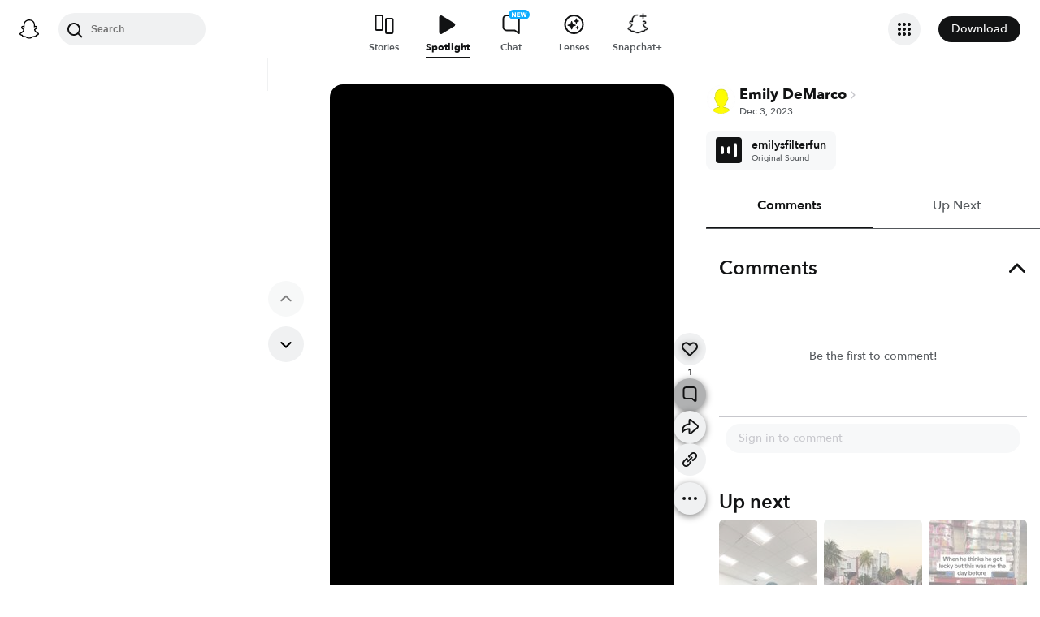

--- FILE ---
content_type: text/html; charset=utf-8
request_url: https://www.snapchat.com/@emilysfilterfun/spotlight/W7_EDlXWTBiXAEEniNoMPwAAYdXJqcWdibGloAYwx5CFKAYwx5CE_AAAAAQ?pid=consumer_web&c=Unlock&af_js_web=true
body_size: 57536
content:
<!DOCTYPE html><html prefix="og: https://ogp.me/ns#" lang="en-US" dir="ltr" data-theme="light"><head><meta name="next-head-count" content="0"/><link data-react-helmet="true" rel="preconnect" href="https://cf-st.sc-cdn.net"/><link data-react-helmet="true" rel="preconnect" href="https://bolt-gcdn.sc-cdn.net"/><link data-react-helmet="true" rel="preconnect" href="https://static.snapchat.com"/><link data-react-helmet="true" rel="preload" href="https://cf-st.sc-cdn.net/d/IC2i63E9VjvJuz4alO3Qz.256.IRZXSOY?mo=GkcaDRoAGgAyAQRIAlAuYAFaEERmTGFyZ2VUaHVtYm5haWyiARAIgAIiCxIAKgdJUlpYU09ZogEQCJoKIgsSACoHSVJaWFNPWQ%3D%3D&amp;uc=46" as="image" type="image/jpeg" fetchpriority="high"/><link data-react-helmet="true" rel="preload" href="https://cf-st.sc-cdn.net/d/IC2i63E9VjvJuz4alO3Qz.27.IRZXSOY?mo=GksaDRoAGgAyAQRIAlAuYAFaEFNwb3RsaWdodFNoYXJpbmeiAScIGxIWChQgAUoQCgu8AV9PQDVWLzYrLxD0AyILEgAqB0lSWlhTT1k%3D&amp;uc=46" as="video"/><link data-react-helmet="true" rel="preload" href="https://static.snapchat.com/fonts/AvenirNext-Bold.woff2" as="font" type="font/woff2" crossorigin="anonymous"/><link data-react-helmet="true" rel="preload" href="https://static.snapchat.com/fonts/AvenirNext-DemiBold.woff2" as="font" type="font/woff2" crossorigin="anonymous"/><link data-react-helmet="true" rel="preload" href="https://static.snapchat.com/fonts/AvenirNext-Medium.woff2" as="font" type="font/woff2" crossorigin="anonymous"/><link data-react-helmet="true" rel="preload" href="https://static.snapchat.com/fonts/AvenirNext-Regular.woff2" as="font" type="font/woff2" crossorigin="anonymous"/><link data-react-helmet="true" rel="canonical" href="https://www.snapchat.com/@emilysfilterfun/spotlight/W7_EDlXWTBiXAEEniNoMPwAAYdXJqcWdibGloAYwx5CFKAYwx5CE_AAAAAQ"/><link data-react-helmet="true" rel="shortcut icon" href="https://static.snapchat.com/favicon.ico"/><meta data-react-helmet="true" property="og:title" content="1 likes | Emily DeMarco (@emilysfilterfun) | Posted Dec 3, 2023 | Spotlight"/><meta data-react-helmet="true" property="og:type" content="website"/><meta data-react-helmet="true" property="og:url" content="https://www.snapchat.com/spotlight/W7_EDlXWTBiXAEEniNoMPwAAYdXJqcWdibGloAYwx5CFKAYwx5CE_AAAAAQ"/><meta data-react-helmet="true" property="og:image" content="https://story.snapchat.com/spotlight/W7_EDlXWTBiXAEEniNoMPwAAYdXJqcWdibGloAYwx5CFKAYwx5CE_AAAAAQ/preview/square.jpeg"/><meta data-react-helmet="true" property="og:image:width" content="1200"/><meta data-react-helmet="true" property="og:image:height" content="628"/><meta data-react-helmet="true" property="og:site_name" content="Snapchat"/><meta data-react-helmet="true" property="og:description" content="Another Spotlight Snap brought to you by Snapchat"/><meta data-react-helmet="true" property="twitter:card" content="summary_large_image"/><meta data-react-helmet="true" property="twitter:site" content="@Snapchat"/><meta data-react-helmet="true" property="twitter:title" content="1 likes | Emily DeMarco (@emilysfilterfun) | Posted Dec 3, 2023 | Spotlight"/><meta data-react-helmet="true" property="twitter:image" content="https://story.snapchat.com/spotlight/W7_EDlXWTBiXAEEniNoMPwAAYdXJqcWdibGloAYwx5CFKAYwx5CE_AAAAAQ/preview/square.jpeg"/><meta data-react-helmet="true" property="twitter:description" content="Another Spotlight Snap brought to you by Snapchat"/><meta data-react-helmet="true" charSet="UTF-8"/><meta data-react-helmet="true" name="viewport" content="width=device-width, initial-scale=1, maximum-scale=1.0, user-scalable=0"/><meta data-react-helmet="true" name="metrics-page-name" content="Spotlight"/><meta data-react-helmet="true" name="description" content="1 likes. Spotlight by @emilysfilterfun from December 3, 2023"/><meta data-react-helmet="true" name="robots" content="max-image-preview:large"/><meta data-react-helmet="true" name="apple-itunes-app" content="app-id=447188370, app-argument=https://www.snapchat.com/spotlight/W7_EDlXWTBiXAEEniNoMPwAAYdXJqcWdibGloAYwx5CFKAYwx5CE_AAAAAQ"/><script data-react-helmet="true" type="application/ld+json">{"@context":"https://schema.org","@graph":[{"@context":"https://schema.org","@type":"BreadcrumbList","itemListElement":[{"@type":"ListItem","position":1,"name":"Snapchat","item":{"@type":"Thing","id":"https://www.snapchat.com/"}},{"@type":"ListItem","position":2,"name":"Emily DeMarco (@emilysfilterfun)","item":{"id":"https://www.snapchat.com/add/emilysfilterfun/","@type":"Thing"}},{"@type":"ListItem","position":3,"name":"Spotlight","item":{"id":"https://www.snapchat.com/@emilysfilterfun/spotlight/W7_EDlXWTBiXAEEniNoMPwAAYdXJqcWdibGloAYwx5CFKAYwx5CE_AAAAAQ/","@type":"ItemPage"}}]},{"@context":"https://schema.org","@type":"SocialMediaPosting","headline":"Spotlight Snap","description":"Spotlight Snap","image":["https://cf-st.sc-cdn.net/d/IC2i63E9VjvJuz4alO3Qz.256.IRZXSOY?mo=GkcaDRoAGgAyAQRIAlAuYAFaEERmTGFyZ2VUaHVtYm5haWyiARAIgAIiCxIAKgdJUlpYU09ZogEQCJoKIgsSACoHSVJaWFNPWQ%3D%3D\u0026uc=46"],"text":"Spotlight Snap","datePublished":"2023-12-03T22:54:43.519Z","keywords":[],"articleBody":"Spotlight Snap","comment":[],"commentCount":0,"author":{"@context":"https://schema.org","@type":"Person","name":"Emily DeMarco","alternateName":"emilysfilterfun","url":"https://www.snapchat.com/add/emilysfilterfun","image":"https://cf-st.sc-cdn.net/aps/bolt/aHR0cHM6Ly9jZi1zdC5zYy1jZG4ubmV0L2QvWW1tSUZkY2JlZTNrZVl5bVlQbEpxP2JvPUVnMGFBQm9BTWdFRVNBSlFDR0FCJnVjPTg._RS0,90_FMpng"},"video":{"@type":"VideoObject","url":"https://www.snapchat.com/@emilysfilterfun/spotlight/W7_EDlXWTBiXAEEniNoMPwAAYdXJqcWdibGloAYwx5CFKAYwx5CE_AAAAAQ","name":"Spotlight Snap","description":"Spotlight Snap","thumbnailUrl":"https://cf-st.sc-cdn.net/d/IC2i63E9VjvJuz4alO3Qz.256.IRZXSOY?mo=GkcaDRoAGgAyAQRIAlAuYAFaEERmTGFyZ2VUaHVtYm5haWyiARAIgAIiCxIAKgdJUlpYU09ZogEQCJoKIgsSACoHSVJaWFNPWQ%3D%3D\u0026uc=46","mainEntityOfPage":{"@type":"ItemPage","@id":"https://www.snapchat.com/@emilysfilterfun/spotlight/W7_EDlXWTBiXAEEniNoMPwAAYdXJqcWdibGloAYwx5CFKAYwx5CE_AAAAAQ","name":"Spotlight Snap"},"uploadDate":"2023-12-03T22:54:43.519Z","interactionStatistic":[{"@type":"InteractionCounter","interactionType":{"@type":"LikeAction"},"userInteractionCount":1}],"creator":{"@context":"https://schema.org","@type":"Person","name":"Emily DeMarco","alternateName":"emilysfilterfun","url":"https://www.snapchat.com/add/emilysfilterfun","image":"https://cf-st.sc-cdn.net/aps/bolt/aHR0cHM6Ly9jZi1zdC5zYy1jZG4ubmV0L2QvWW1tSUZkY2JlZTNrZVl5bVlQbEpxP2JvPUVnMGFBQm9BTWdFRVNBSlFDR0FCJnVjPTg._RS0,90_FMpng"},"width":"540 px","height":"960 px","isFamilyFriendly":true,"keywords":[],"ineligibleRegion":["TR"],"embeddedTextCaption":"","contentUrl":"https://cf-st.sc-cdn.net/d/IC2i63E9VjvJuz4alO3Qz.27.IRZXSOY?mo=GksaDRoAGgAyAQRIAlAuYAFaEFNwb3RsaWdodFNoYXJpbmeiAScIGxIWChQgAUoQCgu8AV9PQDVWLzYrLxD0AyILEgAqB0lSWlhTT1k%3D\u0026uc=46","duration":"PT5.19S","encodingFormat":"video/mp4"}}]}</script><script data-react-helmet="true" async="" src="https://www.google-analytics.com/analytics.js"></script><script data-react-helmet="true" async="" src="https://www.googletagmanager.com/gtag/js?id=G-DPDHJB4310"></script><title data-react-helmet="true">Posted 12/3/2023 | Emily DeMarco (@emilysfilterfun) | Spotlight</title><link rel="preload" href="https://static.snapchat.com/snapchat-dot-com/_next/static/css/cec739128b00fae6.css" as="style"/><link rel="stylesheet" href="https://static.snapchat.com/snapchat-dot-com/_next/static/css/cec739128b00fae6.css" data-n-g=""/><link rel="preload" href="https://static.snapchat.com/snapchat-dot-com/_next/static/css/7c65fa9131d64c3d.css" as="style"/><link rel="stylesheet" href="https://static.snapchat.com/snapchat-dot-com/_next/static/css/7c65fa9131d64c3d.css" data-n-p=""/><link rel="preload" href="https://static.snapchat.com/snapchat-dot-com/_next/static/css/9ce493f48c00b7d6.css" as="style"/><link rel="stylesheet" href="https://static.snapchat.com/snapchat-dot-com/_next/static/css/9ce493f48c00b7d6.css" data-n-p=""/><noscript data-n-css=""></noscript><script defer="" nomodule="" src="https://static.snapchat.com/snapchat-dot-com/_next/static/chunks/polyfills-42372ed130431b0a.js"></script><script src="https://static.snapchat.com/snapchat-dot-com/_next/static/chunks/webpack-f326085e9cb9dd8b.js" defer=""></script><script src="https://static.snapchat.com/snapchat-dot-com/_next/static/chunks/framework-41b02394b273386f.js" defer=""></script><script src="https://static.snapchat.com/snapchat-dot-com/_next/static/chunks/main-2cb1618d8601fcc2.js" defer=""></script><script src="https://static.snapchat.com/snapchat-dot-com/_next/static/chunks/pages/_app-a920c5cc7c7487f2.js" defer=""></script><script src="https://static.snapchat.com/snapchat-dot-com/_next/static/chunks/1dd05252-5e78ef4f262286a1.js" defer=""></script><script src="https://static.snapchat.com/snapchat-dot-com/_next/static/chunks/c4a620d2-4b568c69d5c723ce.js" defer=""></script><script src="https://static.snapchat.com/snapchat-dot-com/_next/static/chunks/7445-ce21c6bf249f899d.js" defer=""></script><script src="https://static.snapchat.com/snapchat-dot-com/_next/static/chunks/195-460abf42cd74d413.js" defer=""></script><script src="https://static.snapchat.com/snapchat-dot-com/_next/static/chunks/6607-42b33f93c437d460.js" defer=""></script><script src="https://static.snapchat.com/snapchat-dot-com/_next/static/chunks/206-8fcaf3ad519e5bb0.js" defer=""></script><script src="https://static.snapchat.com/snapchat-dot-com/_next/static/chunks/7391-9dc25e8bf05447bc.js" defer=""></script><script src="https://static.snapchat.com/snapchat-dot-com/_next/static/chunks/2133-833157c99ae0a91d.js" defer=""></script><script src="https://static.snapchat.com/snapchat-dot-com/_next/static/chunks/2154-109332b2978c5571.js" defer=""></script><script src="https://static.snapchat.com/snapchat-dot-com/_next/static/chunks/1540-b3c064954a8daabf.js" defer=""></script><script src="https://static.snapchat.com/snapchat-dot-com/_next/static/chunks/57-f7b7aa685ecbdbdd.js" defer=""></script><script src="https://static.snapchat.com/snapchat-dot-com/_next/static/chunks/9304-9cdeb54208a9a79b.js" defer=""></script><script src="https://static.snapchat.com/snapchat-dot-com/_next/static/chunks/6067-ff60f954d645d72b.js" defer=""></script><script src="https://static.snapchat.com/snapchat-dot-com/_next/static/chunks/1469-74a28e10777e5a1f.js" defer=""></script><script src="https://static.snapchat.com/snapchat-dot-com/_next/static/chunks/pages/%40%5Busername%5D/spotlight/%5BsnapID%5D-f853862703da32bc.js" defer=""></script><script src="https://static.snapchat.com/snapchat-dot-com/_next/static/g8ZwxsHr9rMrbuTs8v44r/_buildManifest.js" defer=""></script><script src="https://static.snapchat.com/snapchat-dot-com/_next/static/g8ZwxsHr9rMrbuTs8v44r/_ssgManifest.js" defer=""></script></head><body id="root"><div id="__next"><!--$--><div class="ThemeOverrides_spotlightPage__SeV_8"><main class="PageFrame_pageFrame__LST7x" data-testid="page-frame"><div class="mobileOnly"><div class="MobileNavigation_mobileNavContainer__sHdtl" data-testid="mobile-nav-top"><div class="MobileNav_root__G_djL root_root__hNi_E"><button aria-label="Open Mobile Navigation" data-testid="mobile-menu-trigger" class="IconButton_button__jNRkw" type="button"><span class="MenuTrigger_hamburger__xlBxe"><span class="MenuTrigger_bun__dY4Mt"></span><span class="MenuTrigger_burger__dakSQ"></span><span class="MenuTrigger_bun__dY4Mt"></span></span></button><div data-testid="mobile-nav-menu-wrapper" class="MobileNav_menuContainer__9XK_U"><nav aria-label="Mobile Global Navigation" class="Menu_container__I_uJV" data-testid="ConsumerNav_Mobile"><header aria-label="Mobile Global Navigation" class="Menu_header__b2quh"><div class="Menu_headerLeft__UQJTS"><button data-testid="mobile-menu-close-button" aria-label="Mobile Global Navigation" type="button" class="Menu_closeButton__2NKsu"><svg width="24" height="24" viewBox="0 0 24 24" fill="#000000" xmlns="http://www.w3.org/2000/svg"><path fill-rule="evenodd" clip-rule="evenodd" d="M18.3931 19.8023L4.19312 5.61234L5.60683 4.19763L19.8068 18.3876L18.3931 19.8023Z"></path><path fill-rule="evenodd" clip-rule="evenodd" d="M19.8068 5.61234L5.60683 19.8023L4.19312 18.3876L18.3931 4.19763L19.8068 5.61234Z"></path></svg></button></div><a href="https://www.snapchat.com/" aria-label="Mobile Global Navigation" class="SnapButton_container__zPo2d" title="Snapchat" data-testid="ConsumerNav_ImageIcon"><svg width="32" height="32" xmlns="http://www.w3.org/2000/svg" fill="none" viewBox="0 0 38 38" data-testid="GhostIconFilled"><path d="M35.8336 26.7701C35.6786 26.2535 34.9294 25.8918 34.9294 25.8918C34.8623 25.8505 34.7951 25.8195 34.7434 25.7936C33.4983 25.1943 32.3978 24.471 31.473 23.6495C30.7291 22.9882 30.0884 22.2649 29.5769 21.49C28.9518 20.5497 28.6573 19.7592 28.5333 19.3355C28.461 19.0565 28.4765 18.948 28.5333 18.8034C28.585 18.6846 28.7245 18.5657 28.7968 18.5141C29.2153 18.2196 29.8921 17.7804 30.3054 17.5118C30.6619 17.2793 30.9719 17.0778 31.1527 16.9538C31.7365 16.5456 32.1344 16.1323 32.372 15.6828C32.6768 15.1042 32.713 14.4635 32.4753 13.8384C32.155 12.9911 31.3645 12.4848 30.3622 12.4848C30.1401 12.4848 29.9076 12.5106 29.6803 12.5571C29.1068 12.6811 28.5591 12.8878 28.1045 13.0634C28.0735 13.0789 28.0373 13.0531 28.0373 13.0169C28.0838 11.8855 28.1407 10.3665 28.0167 8.9199C27.903 7.61278 27.6343 6.51232 27.1952 5.55135C26.7509 4.58522 26.1826 3.87225 25.7279 3.36076C25.2991 2.86995 24.55 2.14664 23.4133 1.49566C21.8169 0.581195 19.9983 0.116211 18.0092 0.116211C16.0253 0.116211 14.2118 0.581195 12.6102 1.4905C11.4116 2.17764 10.6418 2.95261 10.2905 3.3556C9.84097 3.87225 9.26749 4.58522 8.82317 5.54619C8.38402 6.50715 8.11536 7.60761 8.0017 8.91473C7.8777 10.3614 7.92937 11.7615 7.98103 13.0118C7.98103 13.0479 7.94487 13.0738 7.91387 13.0583C7.45922 12.8826 6.91157 12.6759 6.33809 12.5519C6.11076 12.5003 5.88344 12.4796 5.65611 12.4796C4.65382 12.4796 3.86334 12.9859 3.54302 13.8332C3.30536 14.4635 3.34153 15.099 3.64635 15.6777C3.88401 16.1271 4.28183 16.5405 4.86564 16.9486C5.04647 17.0726 5.35646 17.2741 5.71295 17.5066C6.1211 17.7701 6.77724 18.1937 7.19573 18.4934C7.24739 18.5296 7.42305 18.6639 7.47988 18.8034C7.54188 18.9532 7.55221 19.0617 7.47472 19.3562C7.34555 19.785 7.05107 20.5652 6.43625 21.49C5.92477 22.2649 5.28413 22.9882 4.54015 23.6495C3.61019 24.471 2.50972 25.1943 1.26977 25.7936C1.21294 25.8195 1.14061 25.8556 1.06311 25.9021C0.985611 25.9486 0.319134 26.2793 0.179639 26.7701C-0.0270202 27.4934 0.520627 28.1702 1.08894 28.537C2.00858 29.1312 3.1297 29.4515 3.78068 29.622C3.96151 29.6685 4.12683 29.715 4.27666 29.7615C4.36966 29.7925 4.60215 29.8803 4.70548 30.0095C4.82948 30.1697 4.84498 30.3711 4.89147 30.5985C4.96381 30.9808 5.12397 31.4509 5.59412 31.7764C6.11076 32.1329 6.77208 32.1588 7.60388 32.1898C8.47702 32.2208 9.56198 32.2673 10.8019 32.6754C11.3754 32.8666 11.8972 33.1869 12.5017 33.5589C13.7623 34.3338 15.3329 35.3 18.0143 35.3C20.6958 35.3 22.2767 34.3287 23.5477 33.5537C24.147 33.1869 24.6636 32.8666 25.2268 32.6806C26.4667 32.2724 27.5517 32.2311 28.4248 32.1949C29.2566 32.1639 29.9179 32.1381 30.4346 31.7816C30.9409 31.4354 31.0856 30.9136 31.1527 30.521C31.1889 30.3298 31.2147 30.1542 31.3232 30.0095C31.4162 29.8855 31.6332 29.8028 31.7365 29.7667C31.8915 29.7202 32.0569 29.6737 32.248 29.622C32.899 29.4463 33.7101 29.2449 34.7021 28.6817C35.8749 28.0101 35.9576 27.1783 35.8336 26.7701Z" fill="white"></path><path fill-rule="evenodd" clip-rule="evenodd" d="M36.5235 25.9461C37.097 26.2664 37.5982 26.6487 37.8617 27.3669C38.1613 28.1677 37.9805 29.0821 37.2572 29.8571L37.2468 29.8675C36.9885 30.1619 36.6527 30.4203 36.2291 30.6528C35.2681 31.1849 34.4569 31.4381 33.8215 31.6137C33.7026 31.6499 33.4753 31.7326 33.372 31.8204C33.2274 31.9443 33.1671 32.1036 33.0919 32.3021C33.0354 32.4512 32.9706 32.6225 32.8553 32.8175C32.6073 33.2412 32.3025 33.5202 32.0545 33.6907C31.2737 34.23 30.401 34.2638 29.4719 34.2997L29.4558 34.3003C28.6085 34.3313 27.6527 34.3675 26.5626 34.7291C26.1428 34.8674 25.6994 35.1379 25.1872 35.4503C25.1636 35.4647 25.1399 35.4792 25.1159 35.4938C23.8037 36.2997 22.0006 37.4054 19.004 37.4054C16.0116 37.4054 14.2248 36.3079 12.913 35.5023L12.9075 35.4989C12.3651 35.1631 11.8949 34.8738 11.4403 34.724C10.345 34.3623 9.38916 34.3261 8.54703 34.2951L8.53096 34.2945C7.60183 34.2586 6.72909 34.2249 5.94829 33.6855C5.73129 33.5408 5.47297 33.3083 5.24564 32.9725C5.06076 32.7066 4.97644 32.4816 4.90565 32.2928C4.83204 32.0964 4.77306 31.939 4.63083 31.8152C4.51717 31.7171 4.25885 31.6344 4.15035 31.6034C3.52004 31.4277 2.71407 31.1746 1.77377 30.6528C1.37595 30.4306 1.05563 30.1929 0.802467 29.9191C0.0326611 29.1286 -0.168832 28.1935 0.135991 27.3669C0.479982 26.4363 1.22301 26.0629 2.00197 25.6715C2.13556 25.6044 2.27021 25.5367 2.40408 25.4656C4.12968 24.5305 5.4833 23.3577 6.42877 21.9731C6.74392 21.5081 6.97125 21.0844 7.12624 20.7383C7.21407 20.4851 7.21407 20.3508 7.15208 20.2216C7.10041 20.1131 6.94025 19.9943 6.89375 19.9633C6.65756 19.8058 6.41473 19.6484 6.22122 19.5229C6.17346 19.4919 6.12869 19.4629 6.08778 19.4363C5.70546 19.1883 5.40581 18.992 5.20948 18.8577C4.47584 18.3462 3.96436 17.8037 3.64403 17.1941C3.19455 16.3364 3.13772 15.3548 3.48387 14.4352C3.96952 13.159 5.17848 12.3634 6.64059 12.3634C6.94542 12.3634 7.25541 12.3944 7.56023 12.4616C7.59898 12.4719 7.63902 12.4809 7.67906 12.49C7.7191 12.499 7.75914 12.5081 7.79789 12.5184C7.78239 11.6504 7.80305 10.7256 7.88055 9.81632C8.15438 6.6286 9.27034 4.95466 10.438 3.62171C10.9236 3.06889 11.7657 2.25259 13.0419 1.52411C14.814 0.511482 16.8134 0 18.9937 0C21.1791 0 23.1837 0.511482 24.9506 1.52411C26.2164 2.25259 27.0637 3.06373 27.5494 3.62171C28.717 4.95466 29.8329 6.62343 30.1068 9.81632C30.1843 10.7205 30.2049 11.6504 30.1894 12.5184L30.1894 12.5184C30.2669 12.4977 30.3444 12.4771 30.4271 12.4616C30.7371 12.3996 31.0419 12.3634 31.3467 12.3634C32.814 12.3634 34.0178 13.159 34.5034 14.4352C34.8496 15.36 34.7928 16.3364 34.3433 17.1941C34.023 17.8037 33.5115 18.3462 32.7778 18.8577C32.6075 18.9773 32.347 19.1462 32.0219 19.357C31.9821 19.3828 31.9413 19.4093 31.8995 19.4363C31.8112 19.4945 31.7039 19.5644 31.5868 19.6407C31.4232 19.7473 31.2402 19.8665 31.0626 19.984C31.0006 20.0305 30.8817 20.1286 30.8352 20.2216C30.7784 20.3405 30.7732 20.4748 30.8559 20.7124C31.0161 21.0638 31.2434 21.4977 31.5689 21.9731C32.535 23.3887 33.9248 24.5821 35.7124 25.5276C35.8881 25.6154 36.0637 25.7033 36.2342 25.7911C36.3169 25.8324 36.415 25.8841 36.5235 25.9461ZM32.9783 29.6387C33.5905 29.4749 34.3148 29.2811 35.201 28.7929C36.2343 28.2194 35.6505 27.868 35.294 27.7027C29.4145 24.856 28.4742 20.4593 28.4329 20.1287C28.4311 20.1134 28.4293 20.0983 28.4275 20.0833C28.3827 19.7118 28.3464 19.4104 28.7636 19.023C29.046 18.7615 29.9877 18.1515 30.7288 17.6714C31.0856 17.4403 31.3959 17.2393 31.5638 17.1218C32.4214 16.5276 32.7986 15.9283 32.5196 15.1947C32.3284 14.6883 31.8531 14.4972 31.352 14.4972C31.197 14.4972 31.042 14.5179 30.887 14.5489C30.3273 14.6688 29.7768 14.8839 29.3117 15.0656C28.9954 15.1892 28.7186 15.2974 28.5052 15.3497C28.4329 15.3652 28.3657 15.3755 28.3089 15.3755C28.0299 15.3755 27.9266 15.2515 27.9473 14.9105C27.9491 14.8819 27.9511 14.8526 27.953 14.8225C28.022 13.771 28.1495 11.8258 27.9938 10.0075C27.7716 7.4346 26.9398 6.15848 25.953 5.02702C25.4828 4.48454 23.2664 2.13379 18.9989 2.13379C14.7417 2.13379 12.5201 4.48454 12.0448 5.02702C11.058 6.15331 10.2262 7.4346 10.0041 10.0075C9.8551 11.747 9.96981 13.6026 10.0365 14.6808C10.0415 14.7619 10.0462 14.8386 10.0506 14.9105C10.0712 15.236 9.96789 15.3755 9.6889 15.3755C9.6269 15.3755 9.5649 15.3652 9.49257 15.3497C9.27312 15.298 8.98647 15.1864 8.65874 15.0587C8.19948 14.8798 7.65955 14.6695 7.11082 14.5489C6.961 14.5179 6.80083 14.4972 6.64584 14.4972C6.14469 14.4972 5.66937 14.6883 5.47821 15.1947C5.19922 15.9283 5.57638 16.5224 6.43401 17.1218C6.59031 17.2296 6.87002 17.4107 7.19574 17.6217C7.94673 18.108 8.94236 18.7528 9.23425 19.023C9.66041 19.4091 9.6195 19.7173 9.56949 20.094C9.56797 20.1055 9.56643 20.117 9.5649 20.1287C9.52357 20.4593 8.58844 24.856 2.70381 27.7027C2.35766 27.868 1.77384 28.2194 2.80714 28.7929C3.695 29.2848 4.42192 29.4782 5.03532 29.6413C5.54272 29.7763 5.97245 29.8906 6.35135 30.1361C6.73707 30.3849 6.79163 30.7894 6.84226 31.1648C6.88522 31.4833 6.92535 31.7808 7.16249 31.9444C7.43801 32.1348 7.94856 32.1543 8.63644 32.1805C9.53514 32.2148 10.7365 32.2606 12.112 32.7142C12.7969 32.9408 13.3925 33.3067 14.0199 33.6922C15.2523 34.4493 16.6075 35.282 19.0041 35.282C21.3974 35.282 22.7667 34.4423 24.003 33.6841C24.6296 33.2999 25.2219 32.9366 25.8962 32.7142C27.2716 32.2606 28.473 32.2148 29.3717 32.1805C30.0596 32.1543 30.5701 32.1348 30.8457 31.9444C31.0858 31.778 31.1257 31.4792 31.1683 31.1602C31.2183 30.7861 31.2719 30.3844 31.6568 30.1361C32.0389 29.89 32.4699 29.7747 32.9783 29.6387Z" fill="black"></path></svg></a><div class="Menu_headerRight__rcrx_"></div></header><section aria-label="Mobile Global Navigation" class="Menu_section__gxdlF"><ul class="Menu_ul___4Je9"><li class="Menu_li__Eu37r"><details class="Details_details__vY62P" open="" data-label="Features" title="Features"><summary class="Details_summary__HdHRM">Features<!-- --> <span class="Details_arrow__eNymd"><svg width="13" height="9" viewBox="0 0 13 9" fill="none" xmlns="http://www.w3.org/2000/svg"><path fill-rule="evenodd" clip-rule="evenodd" d="M6.56131 5.67705L11.2721 0.966309L12.4506 2.14482L6.56131 8.03408L0.672049 2.14482L1.85056 0.966308L6.56131 5.67705Z" fill="#3A3E41"></path></svg></span></summary><div class="Details_indentChildren__IE4Up"><ul class="Menu_ul___4Je9"><li class="Menu_li__Eu37r"><a aria-label="DISCOVER_HOME_PAGE" data-label="DISCOVER_HOME_PAGE" href="https://www.snapchat.com/discover" class="Menu_navItemLink__MwV_Q" title="Stories">Stories</a></li><li class="Menu_li__Eu37r"><a aria-label="SPOTLIGHT" data-label="SPOTLIGHT" href="https://www.snapchat.com/spotlight" class="Menu_navItemLink__MwV_Q" title="Spotlight">Spotlight</a></li><li class="Menu_li__Eu37r"><a aria-label="LENS_HOME_PAGE" data-label="LENS_HOME_PAGE" href="https://link.snapchat.com/lens_explorer/category" class="Menu_navItemLink__MwV_Q" title="Lenses">Lenses</a></li></ul></div></details></li><li class="Menu_li__Eu37r"><a aria-label="ACCOUNTS" data-label="ACCOUNTS" href="https://accounts.snapchat.com" class="Menu_topLevelLink__9Um3x" title="Accounts">Accounts</a></li><li class="Menu_li__Eu37r"><a aria-label="SNAPCHAT_PLUS" data-label="SNAPCHAT_PLUS" href="https://www.snapchat.com/plus" class="Menu_topLevelLink__9Um3x" title="Snapchat Plus">Snapchat Plus</a></li><li class="Menu_li__Eu37r"><a aria-label="SNAPCHAT_SUPPORT" data-label="SNAPCHAT_SUPPORT" href="https://help.snapchat.com" class="Menu_topLevelLink__9Um3x" title="Support">Support</a></li><li class="Menu_li__Eu37r"><a aria-label="ADS" data-label="ADS" href="https://forbusiness.snapchat.com" class="Menu_topLevelLink__9Um3x" title="Ads">Ads</a></li><li class="Menu_li__Eu37r"><a aria-label="DOWNLOAD" data-label="DOWNLOAD" href="https://www.snapchat.com/download/" class="Menu_topLevelLink__9Um3x" title="Download">Download</a></li><li class="Menu_underlinedItem__yLMSr Menu_li__Eu37r"><a aria-label="COOKIE_POLICY" data-label="COOKIE_POLICY" href="https://snap.com/en-US/cookie-policy" class="Menu_topLevelLink__9Um3x" title="Cookie Policy">Cookie Policy</a></li><li class="Menu_underlinedItem__yLMSr Menu_li__Eu37r"><a aria-label="PRIVACY_POLICY" data-label="PRIVACY_POLICY" href="https://snap.com/privacy/privacy-policy" class="Menu_topLevelLink__9Um3x" title="Privacy Policy">Privacy Policy</a></li><li class="Menu_underlinedItem__yLMSr Menu_li__Eu37r"><a aria-label="TERMS_OF_SERVICE" data-label="TERMS_OF_SERVICE" href="https://values.snap.com/privacy/privacy-policy/chd-privacy-policy" class="Menu_topLevelLink__9Um3x" title="Consumer Health Privacy">Consumer Health Privacy</a></li><li class="Menu_underlinedItem__yLMSr Menu_li__Eu37r"><a aria-label="PRIVACY_AND_SAFETY" data-label="PRIVACY_AND_SAFETY" href="https://values.snap.com" class="Menu_topLevelLink__9Um3x" title="Privacy and Safety">Privacy and Safety</a></li><li class="Menu_underlinedItem__yLMSr Menu_li__Eu37r"><a aria-label="YOUR_PRIVACY_CHOICES" data-label="YOUR_PRIVACY_CHOICES" href="https://help.snapchat.com/hc/articles/11399265637012?utm_source=snapchat_com&amp;utm_medium=global_footer&amp;utm_campaign=privacy_choices" class="Menu_topLevelLink__9Um3x" title="Your Privacy Choices">Your Privacy Choices</a></li><li><div><label for="localeSelector" class="LocaleSelector_label__VK1q4">Language</label><select name="localeSelector" class="LocaleSelector_localeSelector__Vx_te" data-testid="localeSelector"><option value="ar">العَرَبِية</option><option value="bn-BD">বাংলা(বাংলাদেশ)</option><option value="bn-IN">বাংলা (ভারত)</option><option value="da-DK">Dansk</option><option value="de-DE">Deutsch</option><option value="el-GR">Ελληνικά</option><option value="en-GB">English (UK)</option><option value="en-US" selected="">English (US)</option><option value="es">Español</option><option value="es-AR">Español (Argentine)</option><option value="es-ES">Español (España)</option><option value="es-MX">Español (México)</option><option value="fi-FI">Suomi</option><option value="fil-PH">Filipino</option><option value="fr-FR">Français</option><option value="gu-IN">ગુજરાતી</option><option value="hi-IN">हिंदी</option><option value="id-ID">Bahasa Indonesia</option><option value="it-IT">Italiano</option><option value="ja-JP">日本語</option><option value="kn-IN">ಕನ್ನಡ (India)</option><option value="ko-KR">한국어</option><option value="ml-IN">മലയാളം</option><option value="mr-IN">मराठी</option><option value="ms-MY">Bahasa Melayu</option><option value="nb-NO">Norsk</option><option value="nl-NL">Nederlands</option><option value="pa">ਪੰਜਾਬੀ</option><option value="pl-PL">Polski</option><option value="pt-BR">Português (Brasil)</option><option value="pt-PT">Português (Portugal)</option><option value="ro-RO">Română</option><option value="ru-RU">Русский</option><option value="sv-SE">Svenska</option><option value="ta-IN">தமிழ்</option><option value="te-IN">తెలుగు</option><option value="th-TH">ภาษาไทย (ประเทศไทย)</option><option value="tr-TR">Türkçe</option><option value="ur-PK">اردو</option><option value="vi-VN">Tiếng Việt</option><option value="zh-Hans">中文（简体）</option><option value="zh-Hant">中文（繁體）</option></select></div></li></ul></section><aside aria-label="Mobile Global Navigation" class="Menu_exploreMoreSites__ei5mk Menu_section__gxdlF"><div class="Menu_bottomTitle__xSiQL"><h5 class="Heading_h500Emphasis__DpJjn">Explore More Sites</h5></div><details class="Details_details__vY62P" data-label="Business" title="Business"><summary class="Details_summary__HdHRM">Business<!-- --> <span class="Details_arrow__eNymd"><svg width="13" height="9" viewBox="0 0 13 9" fill="none" xmlns="http://www.w3.org/2000/svg"><path fill-rule="evenodd" clip-rule="evenodd" d="M6.56131 5.67705L11.2721 0.966309L12.4506 2.14482L6.56131 8.03408L0.672049 2.14482L1.85056 0.966308L6.56131 5.67705Z" fill="#3A3E41"></path></svg></span></summary><div class=""><ul class="Menu_ul___4Je9"><li class="Menu_li__Eu37r"><a aria-label="FOR_BUSINESS" data-label="FOR_BUSINESS" href="https://forbusiness.snapchat.com/?utm_source=www_snapchat_com&amp;utm_medium=referral&amp;utm_campaign=internal_referral&amp;utm_content=global_nav_link" class="Menu_navItemLink__MwV_Q" title="For Business">For Business</a></li><li class="Menu_li__Eu37r"><a aria-label="ADS_MANAGER" data-label="ADS_MANAGER" href="https://ads.snapchat.com" class="Menu_navItemLink__MwV_Q" title="Ads Manager">Ads Manager</a></li><li class="Menu_li__Eu37r"><a aria-label="SNAP_PUBLISHER" data-label="SNAP_PUBLISHER" href="https://snappublisher.snapchat.com" class="Menu_navItemLink__MwV_Q" title="Snap Publisher">Snap Publisher</a></li><li class="Menu_li__Eu37r"><a aria-label="BUSINESS_SUPPORT" data-label="BUSINESS_SUPPORT" href="https://businesshelp.snapchat.com" class="Menu_navItemLink__MwV_Q" title="Business Support">Business Support</a></li><li class="Menu_li__Eu37r"><a aria-label="PUBLIC_PROFILES_FOR_BUSINESS" data-label="PUBLIC_PROFILES_FOR_BUSINESS" href="https://forbusiness.snapchat.com/public-profiles" class="Menu_navItemLink__MwV_Q" title="Public Profiles for Business">Public Profiles for Business</a></li></ul></div></details><details class="Details_details__vY62P" data-label="Snap AR" title="Snap AR"><summary class="Details_summary__HdHRM">Snap AR<!-- --> <span class="Details_arrow__eNymd"><svg width="13" height="9" viewBox="0 0 13 9" fill="none" xmlns="http://www.w3.org/2000/svg"><path fill-rule="evenodd" clip-rule="evenodd" d="M6.56131 5.67705L11.2721 0.966309L12.4506 2.14482L6.56131 8.03408L0.672049 2.14482L1.85056 0.966308L6.56131 5.67705Z" fill="#3A3E41"></path></svg></span></summary><div class=""><ul class="Menu_ul___4Je9"><li class="Menu_li__Eu37r"><a aria-label="SNAP_AR" data-label="SNAP_AR" href="https://ar.snap.com" class="Menu_navItemLink__MwV_Q" title="Business">Business</a></li><li class="Menu_li__Eu37r"><a aria-label="LENS_STUDIO" data-label="LENS_STUDIO" href="https://ar.snap.com/lens-studio" class="Menu_navItemLink__MwV_Q" title="Lens Studio">Lens Studio</a></li><li class="Menu_li__Eu37r"><a aria-label="LENS_WEB_BUILDER" data-label="LENS_WEB_BUILDER" href="https://ar.snap.com/lens-web-builder" class="Menu_navItemLink__MwV_Q" title="Lens Web Builder">Lens Web Builder</a></li><li class="Menu_li__Eu37r"><a aria-label="CAMERA_KIT" data-label="CAMERA_KIT" href="https://ar.snap.com/camera-kit" class="Menu_navItemLink__MwV_Q" title="Camera Kit">Camera Kit</a></li></ul></div></details><details class="Details_details__vY62P" data-label="Pixy" title="Pixy"><summary class="Details_summary__HdHRM">Pixy<!-- --> <span class="Details_arrow__eNymd"><svg width="13" height="9" viewBox="0 0 13 9" fill="none" xmlns="http://www.w3.org/2000/svg"><path fill-rule="evenodd" clip-rule="evenodd" d="M6.56131 5.67705L11.2721 0.966309L12.4506 2.14482L6.56131 8.03408L0.672049 2.14482L1.85056 0.966308L6.56131 5.67705Z" fill="#3A3E41"></path></svg></span></summary><div class=""><ul class="Menu_ul___4Je9"><li class="Menu_li__Eu37r"><a aria-label="SHOP_PIXY" data-label="SHOP_PIXY" href="https://pixy.com" class="Menu_navItemLink__MwV_Q" title="Shop Pixy">Shop Pixy</a></li><li class="Menu_li__Eu37r"><a aria-label="PIXY_SUPPORT" data-label="PIXY_SUPPORT" href="https://support.pixy.com" class="Menu_navItemLink__MwV_Q" title="Pixy Support">Pixy Support</a></li></ul></div></details><details class="Details_details__vY62P" data-label="Snap Inc." title="Snap Inc."><summary class="Details_summary__HdHRM">Snap Inc.<!-- --> <span class="Details_arrow__eNymd"><svg width="13" height="9" viewBox="0 0 13 9" fill="none" xmlns="http://www.w3.org/2000/svg"><path fill-rule="evenodd" clip-rule="evenodd" d="M6.56131 5.67705L11.2721 0.966309L12.4506 2.14482L6.56131 8.03408L0.672049 2.14482L1.85056 0.966308L6.56131 5.67705Z" fill="#3A3E41"></path></svg></span></summary><div class=""><ul class="Menu_ul___4Je9"><li class="Menu_li__Eu37r"><a aria-label="SNAP_INC" data-label="SNAP_INC" href="https://snap.com" class="Menu_navItemLink__MwV_Q" title="Snap Inc.">Snap Inc.</a></li><li class="Menu_li__Eu37r"><a aria-label="INVESTORS" data-label="INVESTORS" href="https://investor.snap.com" class="Menu_navItemLink__MwV_Q" title="Investors">Investors</a></li><li class="Menu_li__Eu37r"><a aria-label="CAREERS" data-label="CAREERS" href="https://careers.snap.com" class="Menu_navItemLink__MwV_Q" title="Careers">Careers</a></li><li class="Menu_li__Eu37r"><a aria-label="NEWS" data-label="NEWS" href="https://newsroom.snap.com" class="Menu_navItemLink__MwV_Q" title="News">News</a></li><li class="Menu_li__Eu37r"><a aria-label="SAFETY_IMPACT" data-label="SAFETY_IMPACT" href="https://snap.com/safety-and-impact" class="Menu_navItemLink__MwV_Q" title="Safety &amp; Impact">Safety &amp; Impact</a></li><li class="Menu_li__Eu37r"><a aria-label="CITIZEN_SNAP" data-label="CITIZEN_SNAP" href="https://citizen.snap.com" class="Menu_navItemLink__MwV_Q" title="CitizenSnap">CitizenSnap</a></li><li class="Menu_li__Eu37r"><a aria-label="BITMOJI" data-label="BITMOJI" href="https://www.bitmoji.com" class="Menu_navItemLink__MwV_Q" title="Bitmoji">Bitmoji</a></li></ul></div></details><details class="Details_details__vY62P" data-label="Creators" title="Creators"><summary class="Details_summary__HdHRM">Creators<!-- --> <span class="Details_arrow__eNymd"><svg width="13" height="9" viewBox="0 0 13 9" fill="none" xmlns="http://www.w3.org/2000/svg"><path fill-rule="evenodd" clip-rule="evenodd" d="M6.56131 5.67705L11.2721 0.966309L12.4506 2.14482L6.56131 8.03408L0.672049 2.14482L1.85056 0.966308L6.56131 5.67705Z" fill="#3A3E41"></path></svg></span></summary><div class=""><ul class="Menu_ul___4Je9"><li class="Menu_li__Eu37r"><a aria-label="CREATOR_HUB" data-label="CREATOR_HUB" href="https://creators.snap.com" class="Menu_navItemLink__MwV_Q" title="Creator Hub">Creator Hub</a></li><li class="Menu_li__Eu37r"><a aria-label="POST_TO_SPOTLIGHT" data-label="POST_TO_SPOTLIGHT" href="https://my.snapchat.com/?utm_source=consumer_web&amp;utm_content=nav_submenu_post_button" class="Menu_navItemLink__MwV_Q" title="Post to Spotlight">Post to Spotlight</a></li></ul></div></details><details class="Details_details__vY62P" data-label="Developers" title="Developers"><summary class="Details_summary__HdHRM">Developers<!-- --> <span class="Details_arrow__eNymd"><svg width="13" height="9" viewBox="0 0 13 9" fill="none" xmlns="http://www.w3.org/2000/svg"><path fill-rule="evenodd" clip-rule="evenodd" d="M6.56131 5.67705L11.2721 0.966309L12.4506 2.14482L6.56131 8.03408L0.672049 2.14482L1.85056 0.966308L6.56131 5.67705Z" fill="#3A3E41"></path></svg></span></summary><div class=""><ul class="Menu_ul___4Je9"><li class="Menu_li__Eu37r"><a aria-label="FOR_DEVELOPERS" data-label="FOR_DEVELOPERS" href="https://developers.snap.com" class="Menu_navItemLink__MwV_Q" title="For Developers">For Developers</a></li><li class="Menu_li__Eu37r"><a aria-label="PLAYCANVAS" data-label="PLAYCANVAS" href="https://playcanvas.com" class="Menu_navItemLink__MwV_Q" title="PlayCanvas">PlayCanvas</a></li><li class="Menu_li__Eu37r"><a aria-label="MARKETING_API" data-label="MARKETING_API" href="https://marketingapi.snapchat.com" class="Menu_navItemLink__MwV_Q" title="Marketing API">Marketing API</a></li></ul></div></details><details class="Details_details__vY62P" data-label="Spectacles" title="Spectacles"><summary class="Details_summary__HdHRM">Spectacles<!-- --> <span class="Details_arrow__eNymd"><svg width="13" height="9" viewBox="0 0 13 9" fill="none" xmlns="http://www.w3.org/2000/svg"><path fill-rule="evenodd" clip-rule="evenodd" d="M6.56131 5.67705L11.2721 0.966309L12.4506 2.14482L6.56131 8.03408L0.672049 2.14482L1.85056 0.966308L6.56131 5.67705Z" fill="#3A3E41"></path></svg></span></summary><div class=""><ul class="Menu_ul___4Je9"><li class="Menu_li__Eu37r"><a aria-label="SNAP_INC" data-label="SNAP_INC" href="https://www.spectacles.com" class="Menu_navItemLink__MwV_Q" title="Spectacles">Spectacles</a></li><li class="Menu_li__Eu37r"><a aria-label="CAREERS" data-label="CAREERS" href="https://www.spectacles.com/creators" class="Menu_navItemLink__MwV_Q" title="Creators">Creators</a></li><li class="Menu_li__Eu37r"><a aria-label="NEWS" data-label="NEWS" href="https://support.spectacles.com" class="Menu_navItemLink__MwV_Q" title="Spectacles Support">Spectacles Support</a></li></ul></div></details></aside></nav></div><div data-testid="Search_Bar" class="MobileNav_searchBar__0Lx_b"><div class="SearchInput_container__1MVbl SearchInput_expandOnFocus__1VfQU" data-testid="searchInputContainer"><span class="SearchInput_inputIcon__ueyWX" data-testid="searchInputIcon"><svg width="24" height="24" viewBox="0 0 24 24" fill="none" xmlns="http://www.w3.org/2000/svg"><path fill-rule="evenodd" clip-rule="evenodd" d="M10 4C6.68629 4 4 6.68629 4 10C4 13.3137 6.68629 16 10 16C13.3137 16 16 13.3137 16 10C16 6.68629 13.3137 4 10 4ZM2 10C2 5.58172 5.58172 2 10 2C14.4183 2 18 5.58172 18 10C18 14.4183 14.4183 18 10 18C5.58172 18 2 14.4183 2 10Z" fill="#121314"></path><path d="M15.7027 14.2897L14.2885 15.7039L19.2877 20.7032L20.7019 19.289L15.7027 14.2897Z" fill="#121314"></path></svg></span><input type="text" placeholder="Search" class="SearchInput_searchInput__bE89d Heading_h700Emphasis__giIwc" data-testid="searchInputBox" value=""/></div></div></div></div><div class="MobileNavigation_mobileNavV2Displayed__8eAT_ MobileNavigation_navV2Container__oXcCl MobileNavigation_mobileViewBottom__6v2_j" data-testid="mobile-nav-bottom"><nav class="MobileNav_nav__lPEKD root_root__hNi_E" aria-label="Mobile navigation widget"><ul class="MobileNav_linkList__PVDG9"><li class="MobileNav_item__zDIjr"><a href="https://www.snapchat.com/web?ref=web_nav_chat_icon" aria-label="CHAT" class="MobileNavItem_link__IJ0qB" target="_blank" rel="noopener"><span class="MobileNavItem_content__U3fgp"><span class="MobileNavItem_icon__x3b4i"><svg width="21" height="23" viewBox="0 0 22 24" fill="none" xmlns="http://www.w3.org/2000/svg" class="ConsumerNavIcon_v2Icon__XRPcu" aria-describedby="chat-title-id"><title id="chat-title-id">Try the new Snapchat on web to chat</title><path d="M21.6667 20.4743V22.9763C21.6667 23.5417 21.1891 24 20.6 24C20.3811 24 20.1676 23.9354 19.9883 23.8149L15.0161 20.4743H5.66667C2.72115 20.4743 0.333336 18.1827 0.333336 15.3557V5.11858C0.333336 2.29167 2.72115 0 5.66667 0H16.3333C19.2789 0 21.6667 2.29167 21.6667 5.11858V20.4743Z" class="ConsumerNavIcon_ba__yePRv"></path></svg></span><span class="MobileNavItem_text__mcv17">Chat</span></span></a></li><li class="MobileNav_item__zDIjr"><a href="https://link.snapchat.com/lens_explorer/category" aria-label="LENS_HOME_PAGE" class="MobileNavItem_link__IJ0qB" target="" rel="noopener"><span class="MobileNavItem_content__U3fgp"><span class="MobileNavItem_icon__x3b4i"><svg width="35" height="34" viewBox="0 -5 25 24" fill="none" xmlns="http://www.w3.org/2000/svg" class="ConsumerNavIcon_v2Icon__XRPcu" aria-describedby="lens-icon-title"><title id="lens-icon-title">Try out Lenses and Filters on Snapchat</title><path d="M9.64585 18.4148C9.31179 18.4148 9.1377 18.2158 9.03889 17.9197C8.74091 17.0157 8.41939 16.1117 8.13395 15.2077C8.04769 14.9226 7.91125 14.7738 7.62581 14.6751C6.73341 14.4025 5.84101 14.0813 4.94862 13.7961C4.63809 13.6974 4.40283 13.5486 4.40283 13.1898C4.40283 12.831 4.65063 12.6822 4.94862 12.5835C5.84101 12.2984 6.73341 11.9897 7.62581 11.7046C7.8987 11.6184 8.03515 11.4946 8.12141 11.2095C8.40685 10.3055 8.72836 9.40152 9.02635 8.49752C9.12515 8.18732 9.29924 7.96484 9.64585 7.96484C9.96893 7.97738 10.1289 8.19985 10.2293 8.48499C10.5147 9.36392 10.8237 10.2303 11.0966 11.1233C11.1954 11.457 11.382 11.6184 11.7035 11.7171C12.5708 11.9897 13.4397 12.2874 14.307 12.571C14.6175 12.6697 14.8528 12.831 14.8528 13.1773C14.8528 13.5235 14.6175 13.6849 14.307 13.7836C13.4021 14.0938 12.5097 14.4025 11.6173 14.6876C11.3318 14.7738 11.1954 14.9226 11.0966 15.2077C10.8237 16.0992 10.5022 16.9907 10.2167 17.8821C10.1305 18.1673 9.96893 18.3897 9.64585 18.4148Z" class="ConsumerNavIcon_ba__yePRv"></path><path d="M15.4459 11.4491C15.2234 11.4491 15.108 11.3174 15.0404 11.1198C14.8427 10.5173 14.6268 9.91482 14.4372 9.31232C14.3795 9.12301 14.2889 9.02424 14.0994 8.95674C13.5044 8.77566 12.9094 8.56001 12.3144 8.3707C12.1084 8.30486 11.9502 8.20608 11.9502 7.96574C11.9502 7.72705 12.115 7.62828 12.3144 7.56078C12.9094 7.37147 13.5044 7.16405 14.0994 6.97474C14.2806 6.91712 14.3713 6.83482 14.429 6.6455C14.6185 6.043 14.8344 5.4405 15.0322 4.838C15.0981 4.63222 15.2135 4.48242 15.4459 4.48242C15.6601 4.49065 15.7689 4.63881 15.8348 4.82812C16.0244 5.41416 16.232 5.99197 16.4133 6.58624C16.4793 6.80848 16.6029 6.91548 16.8188 6.98297C17.3973 7.16405 17.9758 7.36324 18.5526 7.55255C18.7586 7.6184 18.9168 7.7254 18.9168 7.95751C18.9168 8.18798 18.7603 8.29498 18.5526 8.36247C17.9494 8.56824 17.3544 8.77566 16.7594 8.96497C16.5699 9.02259 16.4793 9.12136 16.4117 9.31067C16.2304 9.90494 16.0145 10.4992 15.8249 11.0935C15.7673 11.2844 15.6601 11.4326 15.4459 11.4491Z" class="ConsumerNavIcon_ba__yePRv"></path><path d="M16.6013 18.4159C16.4532 18.4159 16.3762 18.3271 16.3317 18.1954C16.1999 17.7943 16.0562 17.3917 15.9302 16.9906C15.8917 16.8633 15.831 16.7982 15.705 16.7538C15.308 16.6324 14.9125 16.4904 14.5154 16.3631C14.3776 16.3187 14.2725 16.2535 14.2725 16.0937C14.2725 15.9339 14.3821 15.8687 14.5154 15.8243C14.9125 15.697 15.308 15.5609 15.705 15.4336C15.8265 15.3951 15.8873 15.3403 15.9258 15.2131C16.0532 14.812 16.1954 14.4094 16.3273 14.0083C16.3717 13.8706 16.4488 13.7715 16.6028 13.7715C16.7465 13.7774 16.8176 13.8766 16.8621 14.0024C16.9895 14.3931 17.1258 14.7779 17.2473 15.1746C17.2917 15.3226 17.3747 15.3951 17.5169 15.438C17.9021 15.5594 18.2887 15.6911 18.6739 15.8184C18.8117 15.8628 18.9169 15.9339 18.9169 16.0878C18.9169 16.2417 18.8117 16.3127 18.6739 16.3571C18.2724 16.4948 17.8754 16.6324 17.4784 16.7582C17.351 16.7967 17.2917 16.8633 17.2473 16.9891C17.1258 17.3858 16.9836 17.781 16.8562 18.1776C16.8162 18.3064 16.7436 18.4056 16.6013 18.4159Z" class="ConsumerNavIcon_ba__yePRv"></path></svg></span><span class="MobileNavItem_text__mcv17">Lenses</span></span></a></li><li class="MobileNav_item__zDIjr"><a href="https://link.snapchat.com/discover" aria-label="DISCOVER_HOME_PAGE" class="MobileNavItem_link__IJ0qB" target="" rel="noopener"><span class="MobileNavItem_content__U3fgp"><span class="MobileNavItem_icon__x3b4i"><svg width="24" height="24" viewBox="0 0 24 24" fill="none" xmlns="http://www.w3.org/2000/svg" class="ConsumerNavIcon_v2Icon__XRPcu" aria-describedby="stories-icon-title"><title id="stories-icon-title">Watch Snapchat Stories</title><path d="M15.2388 3.82609H21.7356C22.9862 3.82609 24 4.83988 24 6.09046V20.6922C24 21.9427 22.9862 22.9565 21.7356 22.9565H15.2388C13.9882 22.9565 12.9744 21.9427 12.9744 20.6922V6.09046C12.9744 4.83988 13.9882 3.82609 15.2388 3.82609ZM2.26437 0H8.76125C10.0118 0 11.0256 1.01379 11.0256 2.26437V16.8661C11.0256 18.1166 10.0118 19.1304 8.76125 19.1304H2.26437C1.01379 19.1304 0 18.1166 0 16.8661V2.26437C0 1.01379 1.01379 0 2.26437 0Z" class="ConsumerNavIcon_ba__yePRv"></path></svg></span><span class="MobileNavItem_text__mcv17">Stories</span></span></a></li><li class="MobileNav_item__zDIjr"><a href="https://link.snapchat.com/spotlight" aria-label="SPOTLIGHT" class="MobileNavItem_link__IJ0qB MobileNavItem_activeLink__DwCYq" target="" rel="noopener"><span class="MobileNavItem_content__U3fgp"><span class="MobileNavItem_icon__x3b4i"><svg width="20" height="22" viewBox="0 0 24 26" fill="none" xmlns="http://www.w3.org/2000/svg" class="ConsumerNavIcon_v2Icon__XRPcu ConsumerNavIcon_active__PXrfM" aria-describedby="spotlight-icon-title"><title id="spotlight-icon-title">Watch Snapchat Spotlight videos</title><path d="M21.5363 9.22148C19.3409 7.76118 16.7991 6.24582 14.1338 4.81516C11.1191 3.19703 8.12035 1.78063 5.47856 0.720058C5.43765 0.703635 5.33549 0.664117 5.17207 0.601504L5.17207 0.601502C3.45109 -0.0579013 1.49185 0.729571 0.795983 2.36037C0.685654 2.61893 0.611641 2.89011 0.575844 3.16693C0.202197 6.05642 0 9.51518 0 13.0799C0 16.4738 0.183291 19.7718 0.523344 22.5738C0.753185 24.4677 2.5597 25.8264 4.5583 25.6086C4.84602 25.5773 5.12877 25.5135 5.40056 25.4187C5.98316 25.2155 6.2984 25.1039 6.34629 25.0839C8.76808 24.0709 11.4446 22.788 14.1338 21.3445C17.0752 19.7657 19.8662 18.0837 22.2071 16.4863C24.14 15.1674 24.5786 12.6135 23.1867 10.7819C23.0376 10.5857 22.8705 10.4024 22.6872 10.2342C22.0343 9.63515 21.6506 9.29756 21.5363 9.22148Z" class="ConsumerNavIcon_ba__yePRv"></path></svg></span><span class="MobileNavItem_text__mcv17">Spotlight</span></span></a></li></ul></nav></div></div><div class="PageFrame_desktopContentWrapper__GNLle PageFrame_withSidebar__ZU7S_" data-testid="desktop-content-wrapper"><div class="PageFrame_sidebar__P4ALn" data-testid="sign-in-sidebar"><aside class="sidebar_sideBarWrapper__8cAGe"></aside></div><div class="PageFrame_desktopPageContent__ogNsw"><div class="desktopOnly"><div class="DesktopNavigation_navContainer__IH_Xl"><nav aria-label="Desktop Global Navigation" class="Nav_nav__8B_VQ root_root__hNi_E" data-testid="ConsumerNav_Desktop"><div class="Nav_sectionLeft__7Otaf Nav_section__TC1KN"><div class="Nav_homeLinkContainer__6CJhp"><a href="https://www.snapchat.com/" aria-label="Desktop Global Navigation" class="SnapButton_container__zPo2d" title="Snapchat" data-testid="ConsumerNav_ImageIcon"><svg width="24" height="24" xmlns="http://www.w3.org/2000/svg" fill="none" viewBox="0 0 38 38" data-testid="GhostIconFilled"><path d="M35.8336 26.7701C35.6786 26.2535 34.9294 25.8918 34.9294 25.8918C34.8623 25.8505 34.7951 25.8195 34.7434 25.7936C33.4983 25.1943 32.3978 24.471 31.473 23.6495C30.7291 22.9882 30.0884 22.2649 29.5769 21.49C28.9518 20.5497 28.6573 19.7592 28.5333 19.3355C28.461 19.0565 28.4765 18.948 28.5333 18.8034C28.585 18.6846 28.7245 18.5657 28.7968 18.5141C29.2153 18.2196 29.8921 17.7804 30.3054 17.5118C30.6619 17.2793 30.9719 17.0778 31.1527 16.9538C31.7365 16.5456 32.1344 16.1323 32.372 15.6828C32.6768 15.1042 32.713 14.4635 32.4753 13.8384C32.155 12.9911 31.3645 12.4848 30.3622 12.4848C30.1401 12.4848 29.9076 12.5106 29.6803 12.5571C29.1068 12.6811 28.5591 12.8878 28.1045 13.0634C28.0735 13.0789 28.0373 13.0531 28.0373 13.0169C28.0838 11.8855 28.1407 10.3665 28.0167 8.9199C27.903 7.61278 27.6343 6.51232 27.1952 5.55135C26.7509 4.58522 26.1826 3.87225 25.7279 3.36076C25.2991 2.86995 24.55 2.14664 23.4133 1.49566C21.8169 0.581195 19.9983 0.116211 18.0092 0.116211C16.0253 0.116211 14.2118 0.581195 12.6102 1.4905C11.4116 2.17764 10.6418 2.95261 10.2905 3.3556C9.84097 3.87225 9.26749 4.58522 8.82317 5.54619C8.38402 6.50715 8.11536 7.60761 8.0017 8.91473C7.8777 10.3614 7.92937 11.7615 7.98103 13.0118C7.98103 13.0479 7.94487 13.0738 7.91387 13.0583C7.45922 12.8826 6.91157 12.6759 6.33809 12.5519C6.11076 12.5003 5.88344 12.4796 5.65611 12.4796C4.65382 12.4796 3.86334 12.9859 3.54302 13.8332C3.30536 14.4635 3.34153 15.099 3.64635 15.6777C3.88401 16.1271 4.28183 16.5405 4.86564 16.9486C5.04647 17.0726 5.35646 17.2741 5.71295 17.5066C6.1211 17.7701 6.77724 18.1937 7.19573 18.4934C7.24739 18.5296 7.42305 18.6639 7.47988 18.8034C7.54188 18.9532 7.55221 19.0617 7.47472 19.3562C7.34555 19.785 7.05107 20.5652 6.43625 21.49C5.92477 22.2649 5.28413 22.9882 4.54015 23.6495C3.61019 24.471 2.50972 25.1943 1.26977 25.7936C1.21294 25.8195 1.14061 25.8556 1.06311 25.9021C0.985611 25.9486 0.319134 26.2793 0.179639 26.7701C-0.0270202 27.4934 0.520627 28.1702 1.08894 28.537C2.00858 29.1312 3.1297 29.4515 3.78068 29.622C3.96151 29.6685 4.12683 29.715 4.27666 29.7615C4.36966 29.7925 4.60215 29.8803 4.70548 30.0095C4.82948 30.1697 4.84498 30.3711 4.89147 30.5985C4.96381 30.9808 5.12397 31.4509 5.59412 31.7764C6.11076 32.1329 6.77208 32.1588 7.60388 32.1898C8.47702 32.2208 9.56198 32.2673 10.8019 32.6754C11.3754 32.8666 11.8972 33.1869 12.5017 33.5589C13.7623 34.3338 15.3329 35.3 18.0143 35.3C20.6958 35.3 22.2767 34.3287 23.5477 33.5537C24.147 33.1869 24.6636 32.8666 25.2268 32.6806C26.4667 32.2724 27.5517 32.2311 28.4248 32.1949C29.2566 32.1639 29.9179 32.1381 30.4346 31.7816C30.9409 31.4354 31.0856 30.9136 31.1527 30.521C31.1889 30.3298 31.2147 30.1542 31.3232 30.0095C31.4162 29.8855 31.6332 29.8028 31.7365 29.7667C31.8915 29.7202 32.0569 29.6737 32.248 29.622C32.899 29.4463 33.7101 29.2449 34.7021 28.6817C35.8749 28.0101 35.9576 27.1783 35.8336 26.7701Z" fill="white"></path><path fill-rule="evenodd" clip-rule="evenodd" d="M36.5235 25.9461C37.097 26.2664 37.5982 26.6487 37.8617 27.3669C38.1613 28.1677 37.9805 29.0821 37.2572 29.8571L37.2468 29.8675C36.9885 30.1619 36.6527 30.4203 36.2291 30.6528C35.2681 31.1849 34.4569 31.4381 33.8215 31.6137C33.7026 31.6499 33.4753 31.7326 33.372 31.8204C33.2274 31.9443 33.1671 32.1036 33.0919 32.3021C33.0354 32.4512 32.9706 32.6225 32.8553 32.8175C32.6073 33.2412 32.3025 33.5202 32.0545 33.6907C31.2737 34.23 30.401 34.2638 29.4719 34.2997L29.4558 34.3003C28.6085 34.3313 27.6527 34.3675 26.5626 34.7291C26.1428 34.8674 25.6994 35.1379 25.1872 35.4503C25.1636 35.4647 25.1399 35.4792 25.1159 35.4938C23.8037 36.2997 22.0006 37.4054 19.004 37.4054C16.0116 37.4054 14.2248 36.3079 12.913 35.5023L12.9075 35.4989C12.3651 35.1631 11.8949 34.8738 11.4403 34.724C10.345 34.3623 9.38916 34.3261 8.54703 34.2951L8.53096 34.2945C7.60183 34.2586 6.72909 34.2249 5.94829 33.6855C5.73129 33.5408 5.47297 33.3083 5.24564 32.9725C5.06076 32.7066 4.97644 32.4816 4.90565 32.2928C4.83204 32.0964 4.77306 31.939 4.63083 31.8152C4.51717 31.7171 4.25885 31.6344 4.15035 31.6034C3.52004 31.4277 2.71407 31.1746 1.77377 30.6528C1.37595 30.4306 1.05563 30.1929 0.802467 29.9191C0.0326611 29.1286 -0.168832 28.1935 0.135991 27.3669C0.479982 26.4363 1.22301 26.0629 2.00197 25.6715C2.13556 25.6044 2.27021 25.5367 2.40408 25.4656C4.12968 24.5305 5.4833 23.3577 6.42877 21.9731C6.74392 21.5081 6.97125 21.0844 7.12624 20.7383C7.21407 20.4851 7.21407 20.3508 7.15208 20.2216C7.10041 20.1131 6.94025 19.9943 6.89375 19.9633C6.65756 19.8058 6.41473 19.6484 6.22122 19.5229C6.17346 19.4919 6.12869 19.4629 6.08778 19.4363C5.70546 19.1883 5.40581 18.992 5.20948 18.8577C4.47584 18.3462 3.96436 17.8037 3.64403 17.1941C3.19455 16.3364 3.13772 15.3548 3.48387 14.4352C3.96952 13.159 5.17848 12.3634 6.64059 12.3634C6.94542 12.3634 7.25541 12.3944 7.56023 12.4616C7.59898 12.4719 7.63902 12.4809 7.67906 12.49C7.7191 12.499 7.75914 12.5081 7.79789 12.5184C7.78239 11.6504 7.80305 10.7256 7.88055 9.81632C8.15438 6.6286 9.27034 4.95466 10.438 3.62171C10.9236 3.06889 11.7657 2.25259 13.0419 1.52411C14.814 0.511482 16.8134 0 18.9937 0C21.1791 0 23.1837 0.511482 24.9506 1.52411C26.2164 2.25259 27.0637 3.06373 27.5494 3.62171C28.717 4.95466 29.8329 6.62343 30.1068 9.81632C30.1843 10.7205 30.2049 11.6504 30.1894 12.5184L30.1894 12.5184C30.2669 12.4977 30.3444 12.4771 30.4271 12.4616C30.7371 12.3996 31.0419 12.3634 31.3467 12.3634C32.814 12.3634 34.0178 13.159 34.5034 14.4352C34.8496 15.36 34.7928 16.3364 34.3433 17.1941C34.023 17.8037 33.5115 18.3462 32.7778 18.8577C32.6075 18.9773 32.347 19.1462 32.0219 19.357C31.9821 19.3828 31.9413 19.4093 31.8995 19.4363C31.8112 19.4945 31.7039 19.5644 31.5868 19.6407C31.4232 19.7473 31.2402 19.8665 31.0626 19.984C31.0006 20.0305 30.8817 20.1286 30.8352 20.2216C30.7784 20.3405 30.7732 20.4748 30.8559 20.7124C31.0161 21.0638 31.2434 21.4977 31.5689 21.9731C32.535 23.3887 33.9248 24.5821 35.7124 25.5276C35.8881 25.6154 36.0637 25.7033 36.2342 25.7911C36.3169 25.8324 36.415 25.8841 36.5235 25.9461ZM32.9783 29.6387C33.5905 29.4749 34.3148 29.2811 35.201 28.7929C36.2343 28.2194 35.6505 27.868 35.294 27.7027C29.4145 24.856 28.4742 20.4593 28.4329 20.1287C28.4311 20.1134 28.4293 20.0983 28.4275 20.0833C28.3827 19.7118 28.3464 19.4104 28.7636 19.023C29.046 18.7615 29.9877 18.1515 30.7288 17.6714C31.0856 17.4403 31.3959 17.2393 31.5638 17.1218C32.4214 16.5276 32.7986 15.9283 32.5196 15.1947C32.3284 14.6883 31.8531 14.4972 31.352 14.4972C31.197 14.4972 31.042 14.5179 30.887 14.5489C30.3273 14.6688 29.7768 14.8839 29.3117 15.0656C28.9954 15.1892 28.7186 15.2974 28.5052 15.3497C28.4329 15.3652 28.3657 15.3755 28.3089 15.3755C28.0299 15.3755 27.9266 15.2515 27.9473 14.9105C27.9491 14.8819 27.9511 14.8526 27.953 14.8225C28.022 13.771 28.1495 11.8258 27.9938 10.0075C27.7716 7.4346 26.9398 6.15848 25.953 5.02702C25.4828 4.48454 23.2664 2.13379 18.9989 2.13379C14.7417 2.13379 12.5201 4.48454 12.0448 5.02702C11.058 6.15331 10.2262 7.4346 10.0041 10.0075C9.8551 11.747 9.96981 13.6026 10.0365 14.6808C10.0415 14.7619 10.0462 14.8386 10.0506 14.9105C10.0712 15.236 9.96789 15.3755 9.6889 15.3755C9.6269 15.3755 9.5649 15.3652 9.49257 15.3497C9.27312 15.298 8.98647 15.1864 8.65874 15.0587C8.19948 14.8798 7.65955 14.6695 7.11082 14.5489C6.961 14.5179 6.80083 14.4972 6.64584 14.4972C6.14469 14.4972 5.66937 14.6883 5.47821 15.1947C5.19922 15.9283 5.57638 16.5224 6.43401 17.1218C6.59031 17.2296 6.87002 17.4107 7.19574 17.6217C7.94673 18.108 8.94236 18.7528 9.23425 19.023C9.66041 19.4091 9.6195 19.7173 9.56949 20.094C9.56797 20.1055 9.56643 20.117 9.5649 20.1287C9.52357 20.4593 8.58844 24.856 2.70381 27.7027C2.35766 27.868 1.77384 28.2194 2.80714 28.7929C3.695 29.2848 4.42192 29.4782 5.03532 29.6413C5.54272 29.7763 5.97245 29.8906 6.35135 30.1361C6.73707 30.3849 6.79163 30.7894 6.84226 31.1648C6.88522 31.4833 6.92535 31.7808 7.16249 31.9444C7.43801 32.1348 7.94856 32.1543 8.63644 32.1805C9.53514 32.2148 10.7365 32.2606 12.112 32.7142C12.7969 32.9408 13.3925 33.3067 14.0199 33.6922C15.2523 34.4493 16.6075 35.282 19.0041 35.282C21.3974 35.282 22.7667 34.4423 24.003 33.6841C24.6296 33.2999 25.2219 32.9366 25.8962 32.7142C27.2716 32.2606 28.473 32.2148 29.3717 32.1805C30.0596 32.1543 30.5701 32.1348 30.8457 31.9444C31.0858 31.778 31.1257 31.4792 31.1683 31.1602C31.2183 30.7861 31.2719 30.3844 31.6568 30.1361C32.0389 29.89 32.4699 29.7747 32.9783 29.6387Z" fill="black"></path></svg></a></div><div data-testid="Search_Bar" class="Nav_searchBar__PCOZl"><div class="SearchInput_container__1MVbl" data-testid="searchInputContainer"><span class="SearchInput_inputIcon__ueyWX" data-testid="searchInputIcon"><svg width="24" height="24" viewBox="0 0 24 24" fill="none" xmlns="http://www.w3.org/2000/svg"><path fill-rule="evenodd" clip-rule="evenodd" d="M10 4C6.68629 4 4 6.68629 4 10C4 13.3137 6.68629 16 10 16C13.3137 16 16 13.3137 16 10C16 6.68629 13.3137 4 10 4ZM2 10C2 5.58172 5.58172 2 10 2C14.4183 2 18 5.58172 18 10C18 14.4183 14.4183 18 10 18C5.58172 18 2 14.4183 2 10Z" fill="#121314"></path><path d="M15.7027 14.2897L14.2885 15.7039L19.2877 20.7032L20.7019 19.289L15.7027 14.2897Z" fill="#121314"></path></svg></span><input type="text" placeholder="Search" class="SearchInput_searchInput__bE89d Heading_h700Emphasis__giIwc" data-testid="searchInputBox" value=""/></div></div></div><div class="Nav_appNav__HgFpk"><nav aria-label="Consumer Navigation" dir="ltr"><ul class="ConsumerNav_linkList__pLNuJ"><li class="ConsumerNav_item__kOUD6"><a href="https://www.snapchat.com/discover" aria-label="DISCOVER_HOME_PAGE" class="ConsumerNavItem_link__Zj9e6" target="" rel="noopener" data-testid="navItem-DISCOVER_HOME_PAGE"><span class="ConsumerNavItem_content__HhYUo"><span class="ConsumerNavItem_icon__mrnpB"><svg width="24" height="24" viewBox="0 0 24 24" fill="none" xmlns="http://www.w3.org/2000/svg" class="ConsumerNavIcon_icon__OJhgl" aria-describedby="stories-icon-title"><title id="stories-icon-title">Watch Snapchat Stories</title><path d="M15.1038 5H21.33C21.896 5 22.5 5.52847 22.5 6.3673V21.6327C22.5 22.4715 21.896 23 21.33 23H15.1038C14.5377 23 13.9338 22.4715 13.9338 21.6327V6.3673C13.9338 5.52847 14.5377 5 15.1038 5ZM2.67002 1H8.8962C9.46225 1 10.0662 1.52847 10.0662 2.3673V17.6327C10.0662 18.4715 9.46225 19 8.8962 19H2.67002C2.10396 19 1.5 18.4715 1.5 17.6327V2.3673C1.5 1.52847 2.10396 1 2.67002 1Z" class="ConsumerNavIcon_colorB__8Qb5P ConsumerNavIcon_stroke__Z5p9K" stroke-width="2"></path></svg></span><span class="ConsumerNavItem_text__FpH00">Stories</span></span></a></li><li class="ConsumerNav_item__kOUD6"><a href="https://www.snapchat.com/spotlight" aria-label="SPOTLIGHT" class="ConsumerNavItem_link__Zj9e6 ConsumerNavItem_activeLink__P4A89" target="" rel="noopener" data-testid="navItem-SPOTLIGHT"><span class="ConsumerNavItem_content__HhYUo"><span class="ConsumerNavItem_icon__mrnpB"><svg width="21" height="23" viewBox="0 0 21 23" fill="none" xmlns="http://www.w3.org/2000/svg" class="ConsumerNavIcon_icon__OJhgl ConsumerNavIcon_active__VIef_" aria-describedby="spotlight-icon-title"><title id="spotlight-icon-title">Watch Snapchat Spotlight videos</title><path fill-rule="evenodd" clip-rule="evenodd" d="M1.5 2.35965C1.5 1.32355 2.6323 0.685338 3.51868 1.22183L18.6201 10.3622C19.4752 10.8797 19.4752 12.1203 18.6201 12.6378L3.51868 21.7782C2.6323 22.3147 1.5 21.6764 1.5 20.6404V2.35965Z" stroke-width="2" class="ConsumerNavIcon_colorB__8Qb5P ConsumerNavIcon_stroke__Z5p9K"></path></svg></span><span class="ConsumerNavItem_text__FpH00">Spotlight</span></span></a></li><li class="ConsumerNav_item__kOUD6"><a href="https://www.snapchat.com/web?ref=web_nav_chat_icon" aria-label="CHAT" class="ConsumerNavItem_link__Zj9e6" target="_blank" rel="noopener" data-testid="navItem-CHAT"><span class="ConsumerNavItem_content__HhYUo"><span class="ConsumerNavItem_newicon__CJpLc"><svg width="26" height="12" viewBox="0 0 26 12" fill="none" xmlns="http://www.w3.org/2000/svg"><rect width="26" height="12" rx="6" fill="#0FADFF"></rect><path d="M4.00903 9H5.44903V5.408L7.53703 9H9.12103V3.28H7.68903V6.504L5.85703 3.28H4.00903V9ZM10.2278 9H14.3078V7.736H11.8598V6.696H13.7078V5.528H11.8598V4.544H14.1798V3.28H10.2278V9ZM16.0142 9H17.6142L18.5022 5.368L19.3822 9H21.0942L22.4302 3.28H20.9102L20.1342 6.88L19.3022 3.28H17.8462L17.0782 6.848L16.3422 3.28H14.6862L16.0142 9Z" fill="white"></path></svg></span><span class="ConsumerNavItem_icon__mrnpB"><svg width="22" height="24" viewBox="0 0 22 24" fill="none" xmlns="http://www.w3.org/2000/svg" class="ConsumerNavIcon_icon__OJhgl" aria-describedby="chat-title-id"><title id="chat-title-id">Try the new Snapchat on web to chat</title><path d="M15.7405 19.6443L15.4875 19.4743H15.1828H5.83333C3.40097 19.4743 1.5 17.592 1.5 15.3557V5.11858C1.5 2.88229 3.40097 1 5.83333 1H16.5C18.9324 1 20.8333 2.88229 20.8333 5.11858V20.4743V22.9732C20.8324 22.9745 20.8309 22.9764 20.8285 22.9787C20.8184 22.9884 20.7986 23 20.7667 23C20.7436 23 20.7247 22.993 20.7126 22.9849L15.7405 19.6443Z" class="ConsumerNavIcon_colorB__8Qb5P ConsumerNavIcon_stroke__Z5p9K" stroke-width="2"></path></svg></span><span class="ConsumerNavItem_text__FpH00">Chat</span></span></a></li><li class="ConsumerNav_item__kOUD6"><a href="https://www.snapchat.com/lens" aria-label="LENS_HOME_PAGE" class="ConsumerNavItem_link__Zj9e6" target="" rel="noopener" data-testid="navItem-LENS_HOME_PAGE"><span class="ConsumerNavItem_content__HhYUo"><span class="ConsumerNavItem_icon__mrnpB"><svg width="25" height="24" viewBox="0 0 25 24" fill="none" xmlns="http://www.w3.org/2000/svg" class="ConsumerNavIcon_icon__OJhgl" aria-describedby="lens-icon-title"><title id="lens-icon-title">Try out Lenses and Filters on Snapchat</title><circle cx="12.5" cy="12" r="11" stroke="black" stroke-width="2" class="ConsumerNavIcon_colorB__8Qb5P ConsumerNavIcon_stroke__Z5p9K"></circle><path d="M9.64585 18.4148C9.31179 18.4148 9.1377 18.2158 9.03889 17.9197C8.74091 17.0157 8.41939 16.1117 8.13395 15.2077C8.04769 14.9226 7.91125 14.7738 7.62581 14.6751C6.73341 14.4025 5.84101 14.0813 4.94862 13.7961C4.63809 13.6974 4.40283 13.5486 4.40283 13.1898C4.40283 12.831 4.65063 12.6822 4.94862 12.5835C5.84101 12.2984 6.73341 11.9897 7.62581 11.7046C7.8987 11.6184 8.03515 11.4946 8.12141 11.2095C8.40685 10.3055 8.72836 9.40152 9.02635 8.49752C9.12515 8.18732 9.29924 7.96484 9.64585 7.96484C9.96893 7.97738 10.1289 8.19985 10.2293 8.48499C10.5147 9.36392 10.8237 10.2303 11.0966 11.1233C11.1954 11.457 11.382 11.6184 11.7035 11.7171C12.5708 11.9897 13.4397 12.2874 14.307 12.571C14.6175 12.6697 14.8528 12.831 14.8528 13.1773C14.8528 13.5235 14.6175 13.6849 14.307 13.7836C13.4021 14.0938 12.5097 14.4025 11.6173 14.6876C11.3318 14.7738 11.1954 14.9226 11.0966 15.2077C10.8237 16.0992 10.5022 16.9907 10.2167 17.8821C10.1305 18.1673 9.96893 18.3897 9.64585 18.4148Z" class="ConsumerNavIcon_colorA__fYvyw" stroke-width="0"></path><path d="M15.4459 11.4491C15.2234 11.4491 15.108 11.3174 15.0404 11.1198C14.8427 10.5173 14.6268 9.91482 14.4372 9.31232C14.3795 9.12301 14.2889 9.02424 14.0994 8.95674C13.5044 8.77566 12.9094 8.56001 12.3144 8.3707C12.1084 8.30486 11.9502 8.20608 11.9502 7.96574C11.9502 7.72705 12.115 7.62828 12.3144 7.56078C12.9094 7.37147 13.5044 7.16405 14.0994 6.97474C14.2806 6.91712 14.3713 6.83482 14.429 6.6455C14.6185 6.043 14.8344 5.4405 15.0322 4.838C15.0981 4.63222 15.2135 4.48242 15.4459 4.48242C15.6601 4.49065 15.7689 4.63881 15.8348 4.82812C16.0244 5.41416 16.232 5.99197 16.4133 6.58624C16.4793 6.80848 16.6029 6.91548 16.8188 6.98297C17.3973 7.16405 17.9758 7.36324 18.5526 7.55255C18.7586 7.6184 18.9168 7.7254 18.9168 7.95751C18.9168 8.18798 18.7603 8.29498 18.5526 8.36247C17.9494 8.56824 17.3544 8.77566 16.7594 8.96497C16.5699 9.02259 16.4793 9.12136 16.4117 9.31067C16.2304 9.90494 16.0145 10.4992 15.8249 11.0935C15.7673 11.2844 15.6601 11.4326 15.4459 11.4491Z" class="ConsumerNavIcon_colorA__fYvyw" stroke-width="0"></path><path d="M16.6013 18.4159C16.4532 18.4159 16.3762 18.3271 16.3317 18.1954C16.1999 17.7943 16.0562 17.3917 15.9302 16.9906C15.8917 16.8633 15.831 16.7982 15.705 16.7538C15.308 16.6324 14.9125 16.4904 14.5154 16.3631C14.3776 16.3187 14.2725 16.2535 14.2725 16.0937C14.2725 15.9339 14.3821 15.8687 14.5154 15.8243C14.9125 15.697 15.308 15.5609 15.705 15.4336C15.8265 15.3951 15.8873 15.3403 15.9258 15.2131C16.0532 14.812 16.1954 14.4094 16.3273 14.0083C16.3717 13.8706 16.4488 13.7715 16.6028 13.7715C16.7465 13.7774 16.8176 13.8766 16.8621 14.0024C16.9895 14.3931 17.1258 14.7779 17.2473 15.1746C17.2917 15.3226 17.3747 15.3951 17.5169 15.438C17.9021 15.5594 18.2887 15.6911 18.6739 15.8184C18.8117 15.8628 18.9169 15.9339 18.9169 16.0878C18.9169 16.2417 18.8117 16.3127 18.6739 16.3571C18.2724 16.4948 17.8754 16.6324 17.4784 16.7582C17.351 16.7967 17.2917 16.8633 17.2473 16.9891C17.1258 17.3858 16.9836 17.781 16.8562 18.1776C16.8162 18.3064 16.7436 18.4056 16.6013 18.4159Z" class="ConsumerNavIcon_colorA__fYvyw" stroke-width="0"></path></svg></span><span class="ConsumerNavItem_text__FpH00">Lenses</span></span></a></li><li class="ConsumerNav_item__kOUD6"><a href="https://www.snapchat.com/plus" aria-label="PLUS" class="ConsumerNavItem_link__Zj9e6" target="" rel="noopener" data-testid="navItem-PLUS"><span class="ConsumerNavItem_content__HhYUo"><span class="ConsumerNavItem_icon__mrnpB"><svg width="26" height="26" viewBox="0 0 26 26" fill="none" xmlns="http://www.w3.org/2000/svg" class="ConsumerNavIcon_icon__OJhgl" aria-describedby="plus-icon-title"><title id="plus-icon-title">Try out Snapchat+</title><path d="M22.8878 3.28195H20.3142V0.872363C20.3142 0.459239 19.96 0.132985 19.5339 0.132985C19.1078 0.132985 18.7536 0.459239 18.7536 0.872363V3.28195H16.18C15.754 3.28195 15.3997 3.60821 15.3997 4.02133C15.3997 4.43445 15.754 4.76071 16.18 4.76071H18.7536V7.18553C18.7536 7.59865 19.1078 7.92491 19.5339 7.92491C19.96 7.92491 20.3142 7.59865 20.3142 7.18553V4.76071H22.8878C23.3139 4.76071 23.6681 4.43445 23.6681 4.02133C23.6681 3.60821 23.3139 3.28195 22.8878 3.28195Z" class="ConsumerNavIcon_colorA__fYvyw" stroke-width="0.168906"></path><mask id="path-2-outside-1_17989_5" maskUnits="userSpaceOnUse" x="-0.565857" y="0.904175" width="27" height="25" fill="black"><rect fill="white" x="-0.565857" y="0.904175" width="27" height="25"></rect><path d="M25.2909 18.8865C25.121 18.3649 24.5587 18.0526 24.3726 17.9612C24.3038 17.9194 24.235 17.8927 24.1824 17.8737C23.4623 17.55 22.7988 17.1426 22.2162 16.6552C21.7672 16.2821 21.3869 15.8746 21.0875 15.4482C21.0875 15.4482 21.0875 15.4482 21.0875 15.4444C21.0875 15.4444 21.0875 15.4444 21.0875 15.4405C20.8569 15.1245 20.6708 14.7818 20.5373 14.4201C20.7112 14.3097 20.9216 14.1764 21.1118 14.0622C21.1401 14.0431 21.1724 14.0241 21.2008 14.0089C21.2614 13.9708 21.3221 13.9327 21.3707 13.9022C21.666 13.7233 21.8359 13.6167 21.9452 13.5443C22.4145 13.2359 22.7584 12.8932 22.9687 12.52C23.1184 12.2459 23.2034 11.9641 23.2155 11.6862C23.2357 11.4044 23.1831 11.1112 23.0739 10.8408C22.7624 10.0641 21.9775 9.5805 21.0268 9.5805C20.8083 9.5805 20.6101 9.60334 20.4199 9.64523C20.0235 9.73281 19.6391 9.85084 19.271 9.99173C18.915 10.1326 18.7491 10.5172 18.8947 10.8523C19.0444 11.1873 19.453 11.3435 19.809 11.2064C20.1044 11.0922 20.4159 10.997 20.7436 10.9246C20.8286 10.9056 20.9176 10.898 21.0268 10.898C21.2412 10.898 21.6256 10.9513 21.7672 11.313V11.3244C21.8117 11.4234 21.8278 11.5224 21.8238 11.6176C21.8238 11.6252 21.8238 11.6328 21.8238 11.6405C21.8238 11.728 21.7914 11.8232 21.7348 11.9222C21.6337 12.105 21.4395 12.2878 21.1522 12.4743C21.1522 12.4743 21.1522 12.4744 21.1482 12.4782C21.0308 12.5581 20.8002 12.699 20.6141 12.8094C20.6141 12.8094 20.6101 12.8094 20.606 12.8132C20.5373 12.8589 20.4523 12.9084 20.3674 12.9617L20.3471 12.9732C20.0963 13.1293 19.8131 13.3082 19.6027 13.4453C19.4368 13.5557 19.3074 13.689 19.2143 13.8451C19.1982 13.8718 19.186 13.8984 19.1779 13.9251C19.0808 14.1612 19.0768 14.3782 19.1536 14.66C19.1536 14.6714 19.1577 14.679 19.1617 14.6904C19.3438 15.2235 19.6027 15.7261 19.9385 16.1869C20.3067 16.7123 20.7679 17.2035 21.306 17.6528C21.9937 18.224 22.7705 18.7037 23.616 19.0807C23.6282 19.0883 23.6444 19.0921 23.6565 19.0959C23.6565 19.0959 23.6565 19.0959 23.6605 19.0959C23.6605 19.0959 23.6605 19.0959 23.6646 19.0959C23.6848 19.1074 23.7091 19.1226 23.7334 19.1302C23.7981 19.1569 23.9154 19.2368 23.964 19.2863C23.9559 19.3549 23.8709 19.5186 23.5432 19.6937C23.0132 19.9755 22.5682 20.0898 22.1798 20.1926L22.0787 20.2192C22.0139 20.2344 21.9533 20.2535 21.8966 20.2687C21.8481 20.2839 21.7995 20.2954 21.751 20.3106C21.751 20.3106 21.7469 20.3106 21.7429 20.3106C21.7388 20.3106 21.7348 20.3106 21.7307 20.3106C21.577 20.3563 21.2857 20.4629 21.0996 20.6952C21.0915 20.7066 21.0794 20.7218 21.0713 20.7333C20.958 20.897 20.8852 21.0874 20.8569 21.3006C20.8164 21.5024 20.7719 21.5824 20.6748 21.6471C20.509 21.7575 20.1772 21.7689 19.7565 21.7842H19.7443H19.7241H19.6675C19.093 21.8108 18.3121 21.8489 17.4342 22.1154C16.9852 22.2487 16.6089 22.4658 16.2084 22.698L16.1639 22.7247L16.1437 22.7361C15.3467 23.193 14.4485 23.7071 12.8909 23.7071C11.3333 23.7071 10.419 23.1892 9.62202 22.7285C9.20936 22.4886 8.81693 22.2639 8.36382 22.1193C7.45354 21.8337 6.66059 21.807 6.07396 21.7842H6.06182H6.04564C5.6168 21.7689 5.28101 21.7575 5.103 21.6433C5.04231 21.6014 4.97758 21.5367 4.93308 21.3349C4.93308 21.3234 4.92903 21.3082 4.92499 21.2968C4.92499 21.2892 4.92499 21.2816 4.92499 21.2739C4.90071 21.1216 4.86026 20.8932 4.67416 20.6761C4.65797 20.6571 4.64179 20.6381 4.62156 20.6228C4.45973 20.4705 4.25745 20.3601 4.03898 20.303L3.97425 20.2839C3.88929 20.2611 3.79624 20.2344 3.69105 20.2116C3.40786 20.1431 2.67559 19.9603 2.12538 19.6252C1.94737 19.5186 1.826 19.3663 1.8179 19.2863C1.86645 19.2406 1.96759 19.1683 2.04851 19.1302C2.06874 19.1226 2.08492 19.1112 2.1011 19.0997C2.11324 19.0921 2.12942 19.0883 2.14156 19.0845C2.14156 19.0845 2.14965 19.0845 2.1537 19.0807H2.15774C2.15774 19.0807 2.16179 19.0769 2.16583 19.0769C3.00329 18.7037 3.78411 18.224 4.48401 17.649C4.99376 17.2264 5.45093 16.7352 5.85145 16.183C6.1832 15.7109 6.44212 15.2121 6.62013 14.6942C6.62417 14.6828 6.62822 14.6676 6.63227 14.6524C6.70104 14.3934 6.72127 14.165 6.59585 13.8946C6.57967 13.8642 6.56349 13.8299 6.54326 13.7994C6.43403 13.6357 6.30457 13.51 6.15488 13.4187C5.87977 13.2397 5.46306 12.977 5.16773 12.8018C4.98163 12.6876 4.75507 12.5505 4.62561 12.4667C4.34241 12.2802 4.14417 12.0974 4.04708 11.9146C3.99448 11.8194 3.96212 11.7166 3.95807 11.61C3.94998 11.511 3.97021 11.412 4.01066 11.313C4.16035 10.9475 4.54065 10.8903 4.75507 10.8903C4.86026 10.8903 4.95735 10.898 5.04231 10.917C5.36597 10.9893 5.67748 11.0845 5.97282 11.1988C6.05778 11.233 6.15083 11.2483 6.23983 11.2483H6.25197C6.38548 11.2483 6.5109 11.214 6.62417 11.1493C6.7415 11.0845 6.8386 10.9855 6.89928 10.8675C6.94783 10.7761 6.97615 10.6733 6.97615 10.5705V10.5286C6.94378 9.828 6.90737 8.95984 6.98828 8.07265C7.05706 7.35299 7.21484 6.73995 7.46972 6.20307C7.9552 5.26257 8.71984 4.49341 9.67866 3.98318C10.6294 3.47295 11.7096 3.21402 12.8909 3.21402C13.2753 3.21402 13.5868 2.92083 13.5868 2.5591C13.5868 2.19737 13.2753 1.90417 12.8909 1.90417C11.4628 1.90417 10.152 2.22021 8.98685 2.84468C7.77719 3.49198 6.81837 4.45914 6.20747 5.64334C6.20747 5.64334 6.20747 5.64334 6.20747 5.64714C6.20747 5.64714 6.20747 5.65476 6.20342 5.65857C5.87977 6.33253 5.68153 7.08645 5.60062 7.95842C5.54398 8.55623 5.53993 9.14642 5.55207 9.6795C5.49138 9.66427 5.4307 9.64904 5.37001 9.63761C5.17987 9.59573 4.97758 9.57288 4.76316 9.57288C3.82052 9.57288 3.03565 10.0565 2.72009 10.8294C2.60681 11.1036 2.55422 11.4044 2.57445 11.69C2.59467 11.9793 2.67559 12.2573 2.82123 12.5162C3.02756 12.8894 3.37145 13.2321 3.84075 13.5367C3.95402 13.609 4.12799 13.7195 4.42332 13.9022C4.67011 14.0507 5.00186 14.2564 5.25673 14.4201C5.12323 14.7818 4.94117 15.1207 4.70652 15.452C4.37478 15.9089 3.99448 16.3163 3.57778 16.6666C2.97902 17.1578 2.31148 17.5691 1.59135 17.8889C1.53471 17.9117 1.46593 17.9422 1.38906 17.9841C1.18273 18.0869 0.640611 18.4067 0.486875 18.917C0.292682 19.5795 0.644657 20.2954 1.38097 20.7409C2.04446 21.1445 2.82528 21.3615 3.35526 21.4948C3.35526 21.4948 3.35931 21.4948 3.36335 21.4948C3.3674 21.4948 3.3674 21.4948 3.37145 21.4948C3.43618 21.51 3.50091 21.5253 3.56564 21.5443L3.57373 21.5786C3.57373 21.5786 3.57373 21.5824 3.57373 21.5862C3.67892 22.0926 3.92975 22.4772 4.32218 22.7285C4.82789 23.0598 5.39429 23.0788 5.99709 23.1016H6.00114H6.02137C6.54731 23.1207 7.20675 23.1435 7.93093 23.372C8.23436 23.4672 8.54183 23.6461 8.90594 23.8556C9.76362 24.3506 10.9369 25.0283 12.9031 25.0283C14.8531 25.0283 16.0385 24.3506 16.9002 23.8556L16.9528 23.8251H16.9609C17.3129 23.6195 17.592 23.4558 17.8793 23.372C18.5832 23.1549 19.2062 23.1283 19.7524 23.1016H19.8171H19.8212C20.4199 23.0788 20.9904 23.0598 21.4921 22.7285C22.0787 22.3439 22.2 21.7918 22.2526 21.5443C22.2607 21.5443 22.2688 21.5405 22.2769 21.5367C22.2931 21.5329 22.3093 21.5291 22.3255 21.5214C22.374 21.5062 22.4226 21.4948 22.4792 21.4796L22.5763 21.4529C22.997 21.3425 23.5715 21.194 24.2553 20.8323C25.3314 20.2573 25.5013 19.4234 25.3233 18.8865H25.2909Z"></path></mask><path d="M25.2909 18.8865C25.121 18.3649 24.5587 18.0526 24.3726 17.9612C24.3038 17.9194 24.235 17.8927 24.1824 17.8737C23.4623 17.55 22.7988 17.1426 22.2162 16.6552C21.7672 16.2821 21.3869 15.8746 21.0875 15.4482C21.0875 15.4482 21.0875 15.4482 21.0875 15.4444C21.0875 15.4444 21.0875 15.4444 21.0875 15.4405C20.8569 15.1245 20.6708 14.7818 20.5373 14.4201C20.7112 14.3097 20.9216 14.1764 21.1118 14.0622C21.1401 14.0431 21.1724 14.0241 21.2008 14.0089C21.2614 13.9708 21.3221 13.9327 21.3707 13.9022C21.666 13.7233 21.8359 13.6167 21.9452 13.5443C22.4145 13.2359 22.7584 12.8932 22.9687 12.52C23.1184 12.2459 23.2034 11.9641 23.2155 11.6862C23.2357 11.4044 23.1831 11.1112 23.0739 10.8408C22.7624 10.0641 21.9775 9.5805 21.0268 9.5805C20.8083 9.5805 20.6101 9.60334 20.4199 9.64523C20.0235 9.73281 19.6391 9.85084 19.271 9.99173C18.915 10.1326 18.7491 10.5172 18.8947 10.8523C19.0444 11.1873 19.453 11.3435 19.809 11.2064C20.1044 11.0922 20.4159 10.997 20.7436 10.9246C20.8286 10.9056 20.9176 10.898 21.0268 10.898C21.2412 10.898 21.6256 10.9513 21.7672 11.313V11.3244C21.8117 11.4234 21.8278 11.5224 21.8238 11.6176C21.8238 11.6252 21.8238 11.6328 21.8238 11.6405C21.8238 11.728 21.7914 11.8232 21.7348 11.9222C21.6337 12.105 21.4395 12.2878 21.1522 12.4743C21.1522 12.4743 21.1522 12.4744 21.1482 12.4782C21.0308 12.5581 20.8002 12.699 20.6141 12.8094C20.6141 12.8094 20.6101 12.8094 20.606 12.8132C20.5373 12.8589 20.4523 12.9084 20.3674 12.9617L20.3471 12.9732C20.0963 13.1293 19.8131 13.3082 19.6027 13.4453C19.4368 13.5557 19.3074 13.689 19.2143 13.8451C19.1982 13.8718 19.186 13.8984 19.1779 13.9251C19.0808 14.1612 19.0768 14.3782 19.1536 14.66C19.1536 14.6714 19.1577 14.679 19.1617 14.6904C19.3438 15.2235 19.6027 15.7261 19.9385 16.1869C20.3067 16.7123 20.7679 17.2035 21.306 17.6528C21.9937 18.224 22.7705 18.7037 23.616 19.0807C23.6282 19.0883 23.6444 19.0921 23.6565 19.0959C23.6565 19.0959 23.6565 19.0959 23.6605 19.0959C23.6605 19.0959 23.6605 19.0959 23.6646 19.0959C23.6848 19.1074 23.7091 19.1226 23.7334 19.1302C23.7981 19.1569 23.9154 19.2368 23.964 19.2863C23.9559 19.3549 23.8709 19.5186 23.5432 19.6937C23.0132 19.9755 22.5682 20.0898 22.1798 20.1926L22.0787 20.2192C22.0139 20.2344 21.9533 20.2535 21.8966 20.2687C21.8481 20.2839 21.7995 20.2954 21.751 20.3106C21.751 20.3106 21.7469 20.3106 21.7429 20.3106C21.7388 20.3106 21.7348 20.3106 21.7307 20.3106C21.577 20.3563 21.2857 20.4629 21.0996 20.6952C21.0915 20.7066 21.0794 20.7218 21.0713 20.7333C20.958 20.897 20.8852 21.0874 20.8569 21.3006C20.8164 21.5024 20.7719 21.5824 20.6748 21.6471C20.509 21.7575 20.1772 21.7689 19.7565 21.7842H19.7443H19.7241H19.6675C19.093 21.8108 18.3121 21.8489 17.4342 22.1154C16.9852 22.2487 16.6089 22.4658 16.2084 22.698L16.1639 22.7247L16.1437 22.7361C15.3467 23.193 14.4485 23.7071 12.8909 23.7071C11.3333 23.7071 10.419 23.1892 9.62202 22.7285C9.20936 22.4886 8.81693 22.2639 8.36382 22.1193C7.45354 21.8337 6.66059 21.807 6.07396 21.7842H6.06182H6.04564C5.6168 21.7689 5.28101 21.7575 5.103 21.6433C5.04231 21.6014 4.97758 21.5367 4.93308 21.3349C4.93308 21.3234 4.92903 21.3082 4.92499 21.2968C4.92499 21.2892 4.92499 21.2816 4.92499 21.2739C4.90071 21.1216 4.86026 20.8932 4.67416 20.6761C4.65797 20.6571 4.64179 20.6381 4.62156 20.6228C4.45973 20.4705 4.25745 20.3601 4.03898 20.303L3.97425 20.2839C3.88929 20.2611 3.79624 20.2344 3.69105 20.2116C3.40786 20.1431 2.67559 19.9603 2.12538 19.6252C1.94737 19.5186 1.826 19.3663 1.8179 19.2863C1.86645 19.2406 1.96759 19.1683 2.04851 19.1302C2.06874 19.1226 2.08492 19.1112 2.1011 19.0997C2.11324 19.0921 2.12942 19.0883 2.14156 19.0845C2.14156 19.0845 2.14965 19.0845 2.1537 19.0807H2.15774C2.15774 19.0807 2.16179 19.0769 2.16583 19.0769C3.00329 18.7037 3.78411 18.224 4.48401 17.649C4.99376 17.2264 5.45093 16.7352 5.85145 16.183C6.1832 15.7109 6.44212 15.2121 6.62013 14.6942C6.62417 14.6828 6.62822 14.6676 6.63227 14.6524C6.70104 14.3934 6.72127 14.165 6.59585 13.8946C6.57967 13.8642 6.56349 13.8299 6.54326 13.7994C6.43403 13.6357 6.30457 13.51 6.15488 13.4187C5.87977 13.2397 5.46306 12.977 5.16773 12.8018C4.98163 12.6876 4.75507 12.5505 4.62561 12.4667C4.34241 12.2802 4.14417 12.0974 4.04708 11.9146C3.99448 11.8194 3.96212 11.7166 3.95807 11.61C3.94998 11.511 3.97021 11.412 4.01066 11.313C4.16035 10.9475 4.54065 10.8903 4.75507 10.8903C4.86026 10.8903 4.95735 10.898 5.04231 10.917C5.36597 10.9893 5.67748 11.0845 5.97282 11.1988C6.05778 11.233 6.15083 11.2483 6.23983 11.2483H6.25197C6.38548 11.2483 6.5109 11.214 6.62417 11.1493C6.7415 11.0845 6.8386 10.9855 6.89928 10.8675C6.94783 10.7761 6.97615 10.6733 6.97615 10.5705V10.5286C6.94378 9.828 6.90737 8.95984 6.98828 8.07265C7.05706 7.35299 7.21484 6.73995 7.46972 6.20307C7.9552 5.26257 8.71984 4.49341 9.67866 3.98318C10.6294 3.47295 11.7096 3.21402 12.8909 3.21402C13.2753 3.21402 13.5868 2.92083 13.5868 2.5591C13.5868 2.19737 13.2753 1.90417 12.8909 1.90417C11.4628 1.90417 10.152 2.22021 8.98685 2.84468C7.77719 3.49198 6.81837 4.45914 6.20747 5.64334C6.20747 5.64334 6.20747 5.64334 6.20747 5.64714C6.20747 5.64714 6.20747 5.65476 6.20342 5.65857C5.87977 6.33253 5.68153 7.08645 5.60062 7.95842C5.54398 8.55623 5.53993 9.14642 5.55207 9.6795C5.49138 9.66427 5.4307 9.64904 5.37001 9.63761C5.17987 9.59573 4.97758 9.57288 4.76316 9.57288C3.82052 9.57288 3.03565 10.0565 2.72009 10.8294C2.60681 11.1036 2.55422 11.4044 2.57445 11.69C2.59467 11.9793 2.67559 12.2573 2.82123 12.5162C3.02756 12.8894 3.37145 13.2321 3.84075 13.5367C3.95402 13.609 4.12799 13.7195 4.42332 13.9022C4.67011 14.0507 5.00186 14.2564 5.25673 14.4201C5.12323 14.7818 4.94117 15.1207 4.70652 15.452C4.37478 15.9089 3.99448 16.3163 3.57778 16.6666C2.97902 17.1578 2.31148 17.5691 1.59135 17.8889C1.53471 17.9117 1.46593 17.9422 1.38906 17.9841C1.18273 18.0869 0.640611 18.4067 0.486875 18.917C0.292682 19.5795 0.644657 20.2954 1.38097 20.7409C2.04446 21.1445 2.82528 21.3615 3.35526 21.4948C3.35526 21.4948 3.35931 21.4948 3.36335 21.4948C3.3674 21.4948 3.3674 21.4948 3.37145 21.4948C3.43618 21.51 3.50091 21.5253 3.56564 21.5443L3.57373 21.5786C3.57373 21.5786 3.57373 21.5824 3.57373 21.5862C3.67892 22.0926 3.92975 22.4772 4.32218 22.7285C4.82789 23.0598 5.39429 23.0788 5.99709 23.1016H6.00114H6.02137C6.54731 23.1207 7.20675 23.1435 7.93093 23.372C8.23436 23.4672 8.54183 23.6461 8.90594 23.8556C9.76362 24.3506 10.9369 25.0283 12.9031 25.0283C14.8531 25.0283 16.0385 24.3506 16.9002 23.8556L16.9528 23.8251H16.9609C17.3129 23.6195 17.592 23.4558 17.8793 23.372C18.5832 23.1549 19.2062 23.1283 19.7524 23.1016H19.8171H19.8212C20.4199 23.0788 20.9904 23.0598 21.4921 22.7285C22.0787 22.3439 22.2 21.7918 22.2526 21.5443C22.2607 21.5443 22.2688 21.5405 22.2769 21.5367C22.2931 21.5329 22.3093 21.5291 22.3255 21.5214C22.374 21.5062 22.4226 21.4948 22.4792 21.4796L22.5763 21.4529C22.997 21.3425 23.5715 21.194 24.2553 20.8323C25.3314 20.2573 25.5013 19.4234 25.3233 18.8865H25.2909Z" class="ConsumerNavIcon_colorA__fYvyw"></path><path d="M25.2909 18.8865C25.121 18.3649 24.5587 18.0526 24.3726 17.9612C24.3038 17.9194 24.235 17.8927 24.1824 17.8737C23.4623 17.55 22.7988 17.1426 22.2162 16.6552C21.7672 16.2821 21.3869 15.8746 21.0875 15.4482C21.0875 15.4482 21.0875 15.4482 21.0875 15.4444C21.0875 15.4444 21.0875 15.4444 21.0875 15.4405C20.8569 15.1245 20.6708 14.7818 20.5373 14.4201C20.7112 14.3097 20.9216 14.1764 21.1118 14.0622C21.1401 14.0431 21.1724 14.0241 21.2008 14.0089C21.2614 13.9708 21.3221 13.9327 21.3707 13.9022C21.666 13.7233 21.8359 13.6167 21.9452 13.5443C22.4145 13.2359 22.7584 12.8932 22.9687 12.52C23.1184 12.2459 23.2034 11.9641 23.2155 11.6862C23.2357 11.4044 23.1831 11.1112 23.0739 10.8408C22.7624 10.0641 21.9775 9.5805 21.0268 9.5805C20.8083 9.5805 20.6101 9.60334 20.4199 9.64523C20.0235 9.73281 19.6391 9.85084 19.271 9.99173C18.915 10.1326 18.7491 10.5172 18.8947 10.8523C19.0444 11.1873 19.453 11.3435 19.809 11.2064C20.1044 11.0922 20.4159 10.997 20.7436 10.9246C20.8286 10.9056 20.9176 10.898 21.0268 10.898C21.2412 10.898 21.6256 10.9513 21.7672 11.313V11.3244C21.8117 11.4234 21.8278 11.5224 21.8238 11.6176C21.8238 11.6252 21.8238 11.6328 21.8238 11.6405C21.8238 11.728 21.7914 11.8232 21.7348 11.9222C21.6337 12.105 21.4395 12.2878 21.1522 12.4743C21.1522 12.4743 21.1522 12.4744 21.1482 12.4782C21.0308 12.5581 20.8002 12.699 20.6141 12.8094C20.6141 12.8094 20.6101 12.8094 20.606 12.8132C20.5373 12.8589 20.4523 12.9084 20.3674 12.9617L20.3471 12.9732C20.0963 13.1293 19.8131 13.3082 19.6027 13.4453C19.4368 13.5557 19.3074 13.689 19.2143 13.8451C19.1982 13.8718 19.186 13.8984 19.1779 13.9251C19.0808 14.1612 19.0768 14.3782 19.1536 14.66C19.1536 14.6714 19.1577 14.679 19.1617 14.6904C19.3438 15.2235 19.6027 15.7261 19.9385 16.1869C20.3067 16.7123 20.7679 17.2035 21.306 17.6528C21.9937 18.224 22.7705 18.7037 23.616 19.0807C23.6282 19.0883 23.6444 19.0921 23.6565 19.0959C23.6565 19.0959 23.6565 19.0959 23.6605 19.0959C23.6605 19.0959 23.6605 19.0959 23.6646 19.0959C23.6848 19.1074 23.7091 19.1226 23.7334 19.1302C23.7981 19.1569 23.9154 19.2368 23.964 19.2863C23.9559 19.3549 23.8709 19.5186 23.5432 19.6937C23.0132 19.9755 22.5682 20.0898 22.1798 20.1926L22.0787 20.2192C22.0139 20.2344 21.9533 20.2535 21.8966 20.2687C21.8481 20.2839 21.7995 20.2954 21.751 20.3106C21.751 20.3106 21.7469 20.3106 21.7429 20.3106C21.7388 20.3106 21.7348 20.3106 21.7307 20.3106C21.577 20.3563 21.2857 20.4629 21.0996 20.6952C21.0915 20.7066 21.0794 20.7218 21.0713 20.7333C20.958 20.897 20.8852 21.0874 20.8569 21.3006C20.8164 21.5024 20.7719 21.5824 20.6748 21.6471C20.509 21.7575 20.1772 21.7689 19.7565 21.7842H19.7443H19.7241H19.6675C19.093 21.8108 18.3121 21.8489 17.4342 22.1154C16.9852 22.2487 16.6089 22.4658 16.2084 22.698L16.1639 22.7247L16.1437 22.7361C15.3467 23.193 14.4485 23.7071 12.8909 23.7071C11.3333 23.7071 10.419 23.1892 9.62202 22.7285C9.20936 22.4886 8.81693 22.2639 8.36382 22.1193C7.45354 21.8337 6.66059 21.807 6.07396 21.7842H6.06182H6.04564C5.6168 21.7689 5.28101 21.7575 5.103 21.6433C5.04231 21.6014 4.97758 21.5367 4.93308 21.3349C4.93308 21.3234 4.92903 21.3082 4.92499 21.2968C4.92499 21.2892 4.92499 21.2816 4.92499 21.2739C4.90071 21.1216 4.86026 20.8932 4.67416 20.6761C4.65797 20.6571 4.64179 20.6381 4.62156 20.6228C4.45973 20.4705 4.25745 20.3601 4.03898 20.303L3.97425 20.2839C3.88929 20.2611 3.79624 20.2344 3.69105 20.2116C3.40786 20.1431 2.67559 19.9603 2.12538 19.6252C1.94737 19.5186 1.826 19.3663 1.8179 19.2863C1.86645 19.2406 1.96759 19.1683 2.04851 19.1302C2.06874 19.1226 2.08492 19.1112 2.1011 19.0997C2.11324 19.0921 2.12942 19.0883 2.14156 19.0845C2.14156 19.0845 2.14965 19.0845 2.1537 19.0807H2.15774C2.15774 19.0807 2.16179 19.0769 2.16583 19.0769C3.00329 18.7037 3.78411 18.224 4.48401 17.649C4.99376 17.2264 5.45093 16.7352 5.85145 16.183C6.1832 15.7109 6.44212 15.2121 6.62013 14.6942C6.62417 14.6828 6.62822 14.6676 6.63227 14.6524C6.70104 14.3934 6.72127 14.165 6.59585 13.8946C6.57967 13.8642 6.56349 13.8299 6.54326 13.7994C6.43403 13.6357 6.30457 13.51 6.15488 13.4187C5.87977 13.2397 5.46306 12.977 5.16773 12.8018C4.98163 12.6876 4.75507 12.5505 4.62561 12.4667C4.34241 12.2802 4.14417 12.0974 4.04708 11.9146C3.99448 11.8194 3.96212 11.7166 3.95807 11.61C3.94998 11.511 3.97021 11.412 4.01066 11.313C4.16035 10.9475 4.54065 10.8903 4.75507 10.8903C4.86026 10.8903 4.95735 10.898 5.04231 10.917C5.36597 10.9893 5.67748 11.0845 5.97282 11.1988C6.05778 11.233 6.15083 11.2483 6.23983 11.2483H6.25197C6.38548 11.2483 6.5109 11.214 6.62417 11.1493C6.7415 11.0845 6.8386 10.9855 6.89928 10.8675C6.94783 10.7761 6.97615 10.6733 6.97615 10.5705V10.5286C6.94378 9.828 6.90737 8.95984 6.98828 8.07265C7.05706 7.35299 7.21484 6.73995 7.46972 6.20307C7.9552 5.26257 8.71984 4.49341 9.67866 3.98318C10.6294 3.47295 11.7096 3.21402 12.8909 3.21402C13.2753 3.21402 13.5868 2.92083 13.5868 2.5591C13.5868 2.19737 13.2753 1.90417 12.8909 1.90417C11.4628 1.90417 10.152 2.22021 8.98685 2.84468C7.77719 3.49198 6.81837 4.45914 6.20747 5.64334C6.20747 5.64334 6.20747 5.64334 6.20747 5.64714C6.20747 5.64714 6.20747 5.65476 6.20342 5.65857C5.87977 6.33253 5.68153 7.08645 5.60062 7.95842C5.54398 8.55623 5.53993 9.14642 5.55207 9.6795C5.49138 9.66427 5.4307 9.64904 5.37001 9.63761C5.17987 9.59573 4.97758 9.57288 4.76316 9.57288C3.82052 9.57288 3.03565 10.0565 2.72009 10.8294C2.60681 11.1036 2.55422 11.4044 2.57445 11.69C2.59467 11.9793 2.67559 12.2573 2.82123 12.5162C3.02756 12.8894 3.37145 13.2321 3.84075 13.5367C3.95402 13.609 4.12799 13.7195 4.42332 13.9022C4.67011 14.0507 5.00186 14.2564 5.25673 14.4201C5.12323 14.7818 4.94117 15.1207 4.70652 15.452C4.37478 15.9089 3.99448 16.3163 3.57778 16.6666C2.97902 17.1578 2.31148 17.5691 1.59135 17.8889C1.53471 17.9117 1.46593 17.9422 1.38906 17.9841C1.18273 18.0869 0.640611 18.4067 0.486875 18.917C0.292682 19.5795 0.644657 20.2954 1.38097 20.7409C2.04446 21.1445 2.82528 21.3615 3.35526 21.4948C3.35526 21.4948 3.35931 21.4948 3.36335 21.4948C3.3674 21.4948 3.3674 21.4948 3.37145 21.4948C3.43618 21.51 3.50091 21.5253 3.56564 21.5443L3.57373 21.5786C3.57373 21.5786 3.57373 21.5824 3.57373 21.5862C3.67892 22.0926 3.92975 22.4772 4.32218 22.7285C4.82789 23.0598 5.39429 23.0788 5.99709 23.1016H6.00114H6.02137C6.54731 23.1207 7.20675 23.1435 7.93093 23.372C8.23436 23.4672 8.54183 23.6461 8.90594 23.8556C9.76362 24.3506 10.9369 25.0283 12.9031 25.0283C14.8531 25.0283 16.0385 24.3506 16.9002 23.8556L16.9528 23.8251H16.9609C17.3129 23.6195 17.592 23.4558 17.8793 23.372C18.5832 23.1549 19.2062 23.1283 19.7524 23.1016H19.8171H19.8212C20.4199 23.0788 20.9904 23.0598 21.4921 22.7285C22.0787 22.3439 22.2 21.7918 22.2526 21.5443C22.2607 21.5443 22.2688 21.5405 22.2769 21.5367C22.2931 21.5329 22.3093 21.5291 22.3255 21.5214C22.374 21.5062 22.4226 21.4948 22.4792 21.4796L22.5763 21.4529C22.997 21.3425 23.5715 21.194 24.2553 20.8323C25.3314 20.2573 25.5013 19.4234 25.3233 18.8865H25.2909Z" class="ConsumerNavIcon_colorB__8Qb5P" stroke="black" stroke-width="0.32816" mask="url(#path-2-outside-1_17989_5)"></path></svg></span><span class="ConsumerNavItem_text__FpH00">Snapchat+</span></span></a></li></ul></nav></div><div class="Nav_sectionRight__aSWOy Nav_section__TC1KN"><div class="Nav_icon__RZ2Sa"><div><div class="MarketingNav_container__4kDLl"><button title="Menu" aria-expanded="false" aria-controls="marketing-nav" aria-label="Open Business Navigation" type="button" data-testid="marketing-nav-menu-trigger" class="IconButton_button__jNRkw"><svg class="ConsumerNavIcon_icon__sDmQL" width="18" height="18" viewBox="0 0 18 18" fill="none" xmlns="http://www.w3.org/2000/svg"><path fill-rule="evenodd" clip-rule="evenodd" d="M0.983887 3C0.983887 1.8868 1.88631 0.984375 2.99951 0.984375C4.11271 0.984375 5.01514 1.8868 5.01514 3C5.01514 4.1132 4.11271 5.01562 2.99951 5.01562C1.88631 5.01562 0.983887 4.1132 0.983887 3ZM0.983887 9C0.983887 7.8868 1.88631 6.98438 2.99951 6.98438C4.11271 6.98438 5.01514 7.8868 5.01514 9C5.01514 10.1132 4.11271 11.0156 2.99951 11.0156C1.88631 11.0156 0.983887 10.1132 0.983887 9ZM2.99951 12.9844C1.88631 12.9844 0.983887 13.8868 0.983887 15C0.983887 16.1132 1.88631 17.0156 2.99951 17.0156C4.11271 17.0156 5.01514 16.1132 5.01514 15C5.01514 13.8868 4.11271 12.9844 2.99951 12.9844ZM6.98389 3C6.98389 1.8868 7.88631 0.984375 8.99951 0.984375C10.1127 0.984375 11.0151 1.8868 11.0151 3C11.0151 4.1132 10.1127 5.01562 8.99951 5.01562C7.88631 5.01562 6.98389 4.1132 6.98389 3ZM8.99951 6.98438C7.88631 6.98438 6.98389 7.8868 6.98389 9C6.98389 10.1132 7.88631 11.0156 8.99951 11.0156C10.1127 11.0156 11.0151 10.1132 11.0151 9C11.0151 7.8868 10.1127 6.98438 8.99951 6.98438ZM6.98389 15C6.98389 13.8868 7.88631 12.9844 8.99951 12.9844C10.1127 12.9844 11.0151 13.8868 11.0151 15C11.0151 16.1132 10.1127 17.0156 8.99951 17.0156C7.88631 17.0156 6.98389 16.1132 6.98389 15ZM15.0002 0.984375C13.887 0.984375 12.9846 1.8868 12.9846 3C12.9846 4.1132 13.887 5.01562 15.0002 5.01562C16.1134 5.01562 17.0159 4.1132 17.0159 3C17.0159 1.8868 16.1134 0.984375 15.0002 0.984375ZM12.9846 9C12.9846 7.8868 13.887 6.98438 15.0002 6.98438C16.1134 6.98438 17.0159 7.8868 17.0159 9C17.0159 10.1132 16.1134 11.0156 15.0002 11.0156C13.887 11.0156 12.9846 10.1132 12.9846 9ZM15.0002 12.9844C13.887 12.9844 12.9846 13.8868 12.9846 15C12.9846 16.1132 13.887 17.0156 15.0002 17.0156C16.1134 17.0156 17.0159 16.1132 17.0159 15C17.0159 13.8868 16.1134 12.9844 15.0002 12.9844Z" class="ConsumerNavIcon_aa__nUlR7"></path></svg></button><nav aria-label="Business Nav" id="marketing-nav" data-testid="marketing-nav-menu" class="MarketingNav_nav__7WwKp"><ul class="MarketingNav_ul__NeINO"><li class="MarketingNav_li__TfN78"><details class="Details_details__vY62P" open="" title="[object Object]"><summary class="Details_summary__HdHRM"><span class="MarketingNav_navSectionLabel__br04_">Snapchat.com</span> <span class="Details_arrow__eNymd"><svg width="13" height="9" viewBox="0 0 13 9" fill="none" xmlns="http://www.w3.org/2000/svg"><path fill-rule="evenodd" clip-rule="evenodd" d="M6.56131 5.67705L11.2721 0.966309L12.4506 2.14482L6.56131 8.03408L0.672049 2.14482L1.85056 0.966308L6.56131 5.67705Z" fill="#3A3E41"></path></svg></span></summary><div class=""><ul class="MarketingNav_navSection__4252T MarketingNav_ul__NeINO"><li class="MarketingNav_li__TfN78"><a title="Overview" aria-label="SNAPCHAT_OVERVIEW" href="https://www.snapchat.com" class="MarketingNav_navItemLink__AgZMh">Overview</a></li><li class="MarketingNav_li__TfN78"><a title="Accounts" aria-label="ACCOUNTS" href="https://accounts.snapchat.com" class="MarketingNav_navItemLink__AgZMh">Accounts</a></li><li class="MarketingNav_li__TfN78"><a title="Snapchat+" aria-label="SNAPCHAT_PLUS" href="https://www.snapchat.com/plus" class="MarketingNav_navItemLink__AgZMh">Snapchat+</a></li><li class="MarketingNav_li__TfN78"><a title="Support" aria-label="SNAPCHAT_SUPPORT" href="https://help.snapchat.com" class="MarketingNav_navItemLink__AgZMh">Support</a></li><li class="MarketingNav_li__TfN78"><a title="Privacy and Safety" aria-label="PRIVACY_AND_SAFETY" href="https://values.snap.com" class="MarketingNav_navItemLink__AgZMh">Privacy and Safety</a></li><li class="MarketingNav_li__TfN78"><a title="Your Privacy Choices" aria-label="YOUR_PRIVACY_CHOICES" href="https://help.snapchat.com/hc/articles/11399265637012?utm_source=snapchat_com&amp;utm_medium=global_footer&amp;utm_campaign=privacy_choices" class="MarketingNav_navItemLink__AgZMh">Your Privacy Choices</a></li><li class="MarketingNav_li__TfN78"><a title="Consumer Health Privacy" aria-label="SNAP_HEALTH_PRIVACY" href="https://values.snap.com/privacy/privacy-policy/chd-privacy-policy" class="MarketingNav_navItemLink__AgZMh">Consumer Health Privacy</a></li></ul></div></details></li><li class="MarketingNav_li__TfN78"><details class="Details_details__vY62P" open="" title="[object Object]"><summary class="Details_summary__HdHRM"><span class="MarketingNav_navSectionLabel__br04_">Business</span> <span class="Details_arrow__eNymd"><svg width="13" height="9" viewBox="0 0 13 9" fill="none" xmlns="http://www.w3.org/2000/svg"><path fill-rule="evenodd" clip-rule="evenodd" d="M6.56131 5.67705L11.2721 0.966309L12.4506 2.14482L6.56131 8.03408L0.672049 2.14482L1.85056 0.966308L6.56131 5.67705Z" fill="#3A3E41"></path></svg></span></summary><div class=""><ul class="MarketingNav_navSection__4252T MarketingNav_ul__NeINO"><li class="MarketingNav_li__TfN78"><a title="For Business" aria-label="FOR_BUSINESS" href="https://forbusiness.snapchat.com/?utm_source=www_snapchat_com&amp;utm_medium=referral&amp;utm_campaign=internal_referral&amp;utm_content=global_nav_link" class="MarketingNav_navItemLink__AgZMh">For Business</a></li><li class="MarketingNav_li__TfN78"><a title="Ads Manager" aria-label="ADS_MANAGER" href="https://ads.snapchat.com" class="MarketingNav_navItemLink__AgZMh">Ads Manager</a></li><li class="MarketingNav_li__TfN78"><a title="Business Support" aria-label="BUSINESS_SUPPORT" href="https://businesshelp.snapchat.com" class="MarketingNav_navItemLink__AgZMh">Business Support</a></li></ul></div></details></li><li class="MarketingNav_li__TfN78"><details class="Details_details__vY62P" open="" title="[object Object]"><summary class="Details_summary__HdHRM"><span class="MarketingNav_navSectionLabel__br04_">Snap AR</span> <span class="Details_arrow__eNymd"><svg width="13" height="9" viewBox="0 0 13 9" fill="none" xmlns="http://www.w3.org/2000/svg"><path fill-rule="evenodd" clip-rule="evenodd" d="M6.56131 5.67705L11.2721 0.966309L12.4506 2.14482L6.56131 8.03408L0.672049 2.14482L1.85056 0.966308L6.56131 5.67705Z" fill="#3A3E41"></path></svg></span></summary><div class=""><ul class="MarketingNav_navSection__4252T MarketingNav_ul__NeINO"><li class="MarketingNav_li__TfN78"><a title="Lens Studio" aria-label="LENS_STUDIO" href="https://ar.snap.com/lens-studio" class="MarketingNav_navItemLink__AgZMh">Lens Studio</a></li></ul></div></details></li><li class="MarketingNav_li__TfN78"><details class="Details_details__vY62P" open="" title="[object Object]"><summary class="Details_summary__HdHRM"><span class="MarketingNav_navSectionLabel__br04_">Creator</span> <span class="Details_arrow__eNymd"><svg width="13" height="9" viewBox="0 0 13 9" fill="none" xmlns="http://www.w3.org/2000/svg"><path fill-rule="evenodd" clip-rule="evenodd" d="M6.56131 5.67705L11.2721 0.966309L12.4506 2.14482L6.56131 8.03408L0.672049 2.14482L1.85056 0.966308L6.56131 5.67705Z" fill="#3A3E41"></path></svg></span></summary><div class=""><ul class="MarketingNav_navSection__4252T MarketingNav_ul__NeINO"><li class="MarketingNav_li__TfN78"><a title="For Creators" aria-label="CREATOR" href="https://creators.snap.com" class="MarketingNav_navItemLink__AgZMh">For Creators</a></li></ul></div></details></li><li class="MarketingNav_li__TfN78"><details class="Details_details__vY62P" open="" title="[object Object]"><summary class="Details_summary__HdHRM"><span class="MarketingNav_navSectionLabel__br04_">Developers</span> <span class="Details_arrow__eNymd"><svg width="13" height="9" viewBox="0 0 13 9" fill="none" xmlns="http://www.w3.org/2000/svg"><path fill-rule="evenodd" clip-rule="evenodd" d="M6.56131 5.67705L11.2721 0.966309L12.4506 2.14482L6.56131 8.03408L0.672049 2.14482L1.85056 0.966308L6.56131 5.67705Z" fill="#3A3E41"></path></svg></span></summary><div class=""><ul class="MarketingNav_navSection__4252T MarketingNav_ul__NeINO"><li class="MarketingNav_li__TfN78"><a title="For developers" aria-label="FOR_DEVELOPERS" href="https://developers.snap.com" class="MarketingNav_navItemLink__AgZMh">For developers</a></li><li class="MarketingNav_li__TfN78"><a title="Playcanvas" aria-label="PLAYCANVAS" href="https://playcanvas.com" class="MarketingNav_navItemLink__AgZMh">Playcanvas</a></li></ul></div></details></li><li class="MarketingNav_li__TfN78"><details class="Details_details__vY62P" open="" title="[object Object]"><summary class="Details_summary__HdHRM"><span class="MarketingNav_navSectionLabel__br04_">Spectacles</span> <span class="Details_arrow__eNymd"><svg width="13" height="9" viewBox="0 0 13 9" fill="none" xmlns="http://www.w3.org/2000/svg"><path fill-rule="evenodd" clip-rule="evenodd" d="M6.56131 5.67705L11.2721 0.966309L12.4506 2.14482L6.56131 8.03408L0.672049 2.14482L1.85056 0.966308L6.56131 5.67705Z" fill="#3A3E41"></path></svg></span></summary><div class=""><ul class="MarketingNav_navSection__4252T MarketingNav_ul__NeINO"><li class="MarketingNav_li__TfN78"><a title="Overview" aria-label="SPECTACLES_OVERVIEW" href="https://www.spectacles.com" class="MarketingNav_navItemLink__AgZMh">Overview</a></li><li class="MarketingNav_li__TfN78"><a title="Creator" aria-label="SPECTACLES_CREATOR" href="https://www.spectacles.com/creators" class="MarketingNav_navItemLink__AgZMh">Creator</a></li><li class="MarketingNav_li__TfN78"><a title="Spectacles Support" aria-label="SPECTACLES_SUPPORT" href="https://support.spectacles.com" class="MarketingNav_navItemLink__AgZMh">Spectacles Support</a></li></ul></div></details></li></ul></nav></div></div></div><a aria-label="Desktop Global Navigation Download" class="PrimaryButton_primaryButton__Ud6VV buttons_sdsButton__57EIz" href="https://snapchat.com/download?purpose=web_stories&amp;sp=public_snap_spotlight" data-testid="ConsumerNav_DownloadButton">Download</a></div></nav></div></div><div class="Spotlight_spotlightContainer__t9HJ3"><div class="PlayerPageLayout_desktopLayout__60r1p"><div class="DesktopLayout_desktopContainer__XzJ7v"><div class="DesktopLayout_centered__hBVP4 DesktopLayout_isRevampedUi__SXTGK"><div class="DesktopLayout_scrollableContainer__lQJva"><div class="SpotlightNavButtons_navButtonsContainer__HKE2L"><button type="button" id="prevSpotlightButton" class="SpotlightNavButtons_navButton__ROBYE SpotlightFeedNavButtonV2_navButton__0oZDU SpotlightFeedNavButtonV2_navButtonDisabled__N2690 SpotlightFeedNavButtonV2_navButton__0oZDU" data-testid="prevSpotlightButton" disabled=""><span class="SpotlightFeedNavButtonV2_chevronIcon__z9g4r"><svg width="16" height="16" viewBox="0 0 24 24" fill="black" xmlns="http://www.w3.org/2000/svg"><path fill-rule="evenodd" clip-rule="evenodd" d="M21.5607 16.5607C20.9749 17.1464 20.0251 17.1464 19.4393 16.5607L12 9.12132L4.56066 16.5607C3.97487 17.1464 3.02513 17.1464 2.43934 16.5607C1.85355 15.9749 1.85355 15.0251 2.43934 14.4393L10.9393 5.93934C11.5251 5.35355 12.4749 5.35355 13.0607 5.93934L21.5607 14.4393C22.1464 15.0251 22.1464 15.9749 21.5607 16.5607Z"></path></svg></span></button><button type="button" id="nextSpotlightButton" class="SpotlightNavButtons_navButton__ROBYE SpotlightFeedNavButtonV2_navButton__0oZDU" data-testid="nextSpotlightButton"><span class="SpotlightFeedNavButtonV2_chevronIcon__z9g4r"><svg width="16" height="16" viewBox="0 0 24 24" fill="black" xmlns="http://www.w3.org/2000/svg"><path fill-rule="evenodd" clip-rule="evenodd" d="M2.43934 7.93934C3.02513 7.35356 3.97487 7.35356 4.56066 7.93934L12 15.3787L19.4393 7.93934C20.0251 7.35355 20.9749 7.35355 21.5607 7.93934C22.1464 8.52513 22.1464 9.47487 21.5607 10.0607L13.0607 18.5607C12.4749 19.1464 11.5251 19.1464 10.9393 18.5607L2.43934 10.0607C1.85355 9.47488 1.85355 8.52513 2.43934 7.93934Z"></path></svg></span></button></div><div class="SpotlightFeedPlayer_revampedDesktopCustomPlayer__pgwUH" data-testid="spotlightFeed"><div class="DesktopSpotlightPage_desktopContainer__l90x6" tabindex="-1" data-testid="desktopSpotlightPlayer"><div class="DesktopSpotlightPage_revampedPlayerContainer__e1fuR"><div class="DesktopSpotlightPage_revampedMedia__NfKYS"><div class="SpotlightWebPlayer_spotlightPlayerWrapper__373kn SpotlightWebPlayer_isRevampedUi__6S_3t"><div class="SpotlightWebPlayer_spotlightPlayerMediaContainer__wC_aO"><div class="StoryWebPlayer_contentWrapper__BDxhD StoryWebPlayer_media__yUoMN" data-testid="storyWebPlayer"><video class="StoryWebPlayer_videoPlayer__JRST8 StoryWebPlayer_media__yUoMN StoryWebPlayer_mediaHidden__tgyqX" style="object-fit:cover" muted="" autoplay="" playsinline="" poster="https://cf-st.sc-cdn.net/d/IC2i63E9VjvJuz4alO3Qz.256.IRZXSOY?mo=GkcaDRoAGgAyAQRIAlAuYAFaEERmTGFyZ2VUaHVtYm5haWyiARAIgAIiCxIAKgdJUlpYU09ZogEQCJoKIgsSACoHSVJaWFNPWQ%3D%3D&amp;uc=46" data-testid="playerContentVideo" preload="auto"><source src="https://cf-st.sc-cdn.net/d/IC2i63E9VjvJuz4alO3Qz.27.IRZXSOY?mo=GksaDRoAGgAyAQRIAlAuYAFaEFNwb3RsaWdodFNoYXJpbmeiAScIGxIWChQgAUoQCgu8AV9PQDVWLzYrLxD0AyILEgAqB0lSWlhTT1k%3D&amp;uc=46" type="video/mp4"/></video><div dir="ltr"></div><div class="SpotlightWebPlayer_spotlightMetadataContainer__djAGm"></div><div class="SpotlightWebPlayer_topControlsCardContainer__F5w1J"><div class="SubtitleButton_disabled__WgXgA SpotlightWebPlayer_subtitleButton__UvAtm" title="Subtitles / closed captions unavailable"><div class="IconButton_tooltipContainer__tO_gZ"><div role="button" tabindex="0" class="IconButton_buttonSmall__dvUzp IconButton_buttonContainer__Pr8bS IconButton_flat___Vw6Y IconButton_buttonShadow__ZCX7k" aria-label="Subtitle"><svg width="16" height="17" fill="none" xmlns="http://www.w3.org/2000/svg"><path fill-rule="evenodd" clip-rule="evenodd" d="M12.558 15.95c.284.25.642.383 1 .383h.009c.866 0 1.516-.783 1.516-1.625V3.833A3.332 3.332 0 0011.75.5h-7.5A3.332 3.332 0 00.917 3.833V10.5a3.332 3.332 0 003.333 3.333h5.617c.2 0 .4.075.55.209l2.141 1.908zM2.575 3.833c0-.916.75-1.666 1.667-1.666h7.5c.916 0 1.666.75 1.666 1.666v10.175a.211.211 0 01-.35.159l-2.016-1.792a.837.837 0 00-.55-.208h-6.25c-.917 0-1.667-.75-1.667-1.667V3.833z" fill="#fff"></path><rect x="3.833" y="3.833" width="8.333" height="1.667" rx="0.833" fill="#fff"></rect><rect x="3.833" y="6.333" width="3.333" height="1.667" rx="0.833" fill="#fff"></rect><rect x="8" y="6.333" width="4.167" height="1.667" rx="0.833" fill="#fff"></rect><rect x="3.833" y="8.833" width="5.833" height="1.667" rx="0.833" fill="#fff"></rect></svg></div></div></div><div class="MuteButton_muteButton___ar6h SpotlightWebPlayer_muteButton__8RpkJ SpotlightWebPlayer_muted__Ywf_t" data-testid="muteButton" title="Unmute"><div class="IconButton_tooltipContainer__tO_gZ"><div role="button" tabindex="0" class="IconButton_buttonSmall__dvUzp IconButton_buttonContainer__Pr8bS IconButton_flat___Vw6Y IconButton_buttonShadow__ZCX7k" aria-label="Mute"><svg width="20" height="16" viewBox="0 0 20 16" fill="none" xmlns="http://www.w3.org/2000/svg"><path fill-rule="evenodd" clip-rule="evenodd" d="M7.39628 1.09167C7.77107 0.716667 8.28744 0.5 8.82047 0.5C9.92818 0.5 10.8277 1.4 10.8277 2.50833V13.4917C10.8277 14.6 9.92818 15.5 8.82047 15.5C8.28744 15.5 7.77107 15.2833 7.39628 14.9083L4.90011 12.4107C4.74392 12.2545 4.53208 12.1667 4.31119 12.1667H3.33192C1.9577 12.1667 0.833344 11.0417 0.833344 9.66667V6.33333C0.833344 4.95833 1.9577 3.83333 3.33192 3.83333H4.31119C4.53208 3.83333 4.74392 3.74554 4.90011 3.58926L7.39628 1.09167ZM8.57061 13.7333C8.7705 13.9333 9.16194 13.775 9.16194 13.4917V2.50833C9.16194 2.23333 8.7705 2.06667 8.57061 2.26667L5.58065 5.25833C5.4224 5.40833 5.21419 5.5 4.98932 5.5H3.3236C2.86552 5.5 2.49074 5.875 2.49074 6.33333V9.66667C2.49074 10.125 2.86552 10.5 3.3236 10.5H4.98932C5.21419 10.5 5.4224 10.5833 5.58065 10.7417L8.57061 13.7333Z" fill="white"></path><path d="M17.147 7.85204C17.0655 7.93365 17.0658 8.06606 17.1477 8.14731L18.9231 9.90833C19.2479 10.2333 19.2479 10.7583 18.9231 11.0833C18.7565 11.2417 18.5483 11.325 18.3317 11.325C18.1152 11.325 17.907 11.25 17.7404 11.0833L15.9804 9.32231C15.8991 9.24095 15.7672 9.24095 15.6859 9.32231L13.9259 11.0833C13.7593 11.2417 13.5511 11.325 13.3346 11.325C13.118 11.325 12.9098 11.25 12.7432 11.0833C12.4184 10.7583 12.4184 10.2333 12.7432 9.90833L14.5033 8.14731C14.5846 8.06595 14.5846 7.93405 14.5033 7.85269L12.7432 6.09167C12.4184 5.76667 12.4184 5.24167 12.7432 4.91667C13.0681 4.59167 13.5928 4.59167 13.9176 4.91667L15.6776 6.67769C15.7589 6.75905 15.8907 6.75905 15.9721 6.67769L17.7321 4.91667C18.0569 4.59167 18.5816 4.59167 18.9064 4.91667C19.2312 5.24167 19.2312 5.76667 18.9064 6.09167L17.147 7.85204Z" fill="white"></path></svg></div></div></div></div><div class="StoryWebPlayer_reportingCard__N7DjX"></div></div></div></div></div></div><div class="DesktopSpotlightPage_nextMedia__w_tsE"><img class="DesktopSpotlightPage_nextMediaImage__kLL7F" src="https://cf-st.sc-cdn.net/d/uxHFi9BdWtKlXPN1bOhap.256.IRZXSOY?mo=GkYaCTIBBEgCUC5gAVCgAVoQRGZMYXJnZVRodW1ibmFpbKIBEAiAAiILEgAqB0lSWlhTT1miARAImgoiCxIAKgdJUlpYU09Z&amp;uc=46" alt="" height="100%" width="100%" loading="lazy"/></div></div></div><div><div class="SpotlightControlsCard_controlsContainer__XlfTS"><div class="SpotlightControlsCard_buttonFlex__FtS9V"><div class="SpotlightControlsCard_interactionStat__ADiti"><div class="LikeButton_container__Z_9u_ SpotlightControlsCard_iconButton__AJwt_ SpotlightControlsCard_likeButtonOverride__mKxcl" data-testid="likeButton"><div class="IconButton_tooltipContainer__tO_gZ"><div role="button" tabindex="0" class="IconButton_buttonSmall__dvUzp IconButton_buttonContainer__Pr8bS IconButton_flat___Vw6Y IconButton_buttonShadow__ZCX7k" aria-label="Like"><span class="LikeIcon_icon__IK_gP"><svg width="24" height="24" fill="none" xmlns="http://www.w3.org/2000/svg"><path fill-rule="evenodd" clip-rule="evenodd" d="M16.481 5.5a3.542 3.542 0 00-2.466.999l-.59.685-.025.025a1.904 1.904 0 01-2.702.003l-.557-.554-.006-.007a3.658 3.658 0 00-4.858-.344A3.502 3.502 0 004.004 8.83a3.476 3.476 0 001.024 2.643l.003.002 6.967 6.99 6.967-6.99.003-.003A3.495 3.495 0 0020 9a3.477 3.477 0 00-1.028-2.473 3.523 3.523 0 00-2.49-1.028zm-2.11-1.584a5.542 5.542 0 016.013 1.196A5.497 5.497 0 0122 9.002a5.477 5.477 0 01-1.62 3.887l-.002.002-7.036 7.059a1.916 1.916 0 01-2.689 0l-.006-.007-7.03-7.053-.001-.002a5.494 5.494 0 01-1.61-4.158 5.479 5.479 0 012.016-3.98l.009-.007.009-.007a5.658 5.658 0 017.524.516l.477.475.51-.594.028-.028a5.522 5.522 0 011.792-1.189z" fill="#2C3137"></path></svg></span></div></div></div><div class="SpotlightControlsCard_statCount__UGNVz">1</div></div><div class="SpotlightControlsCard_interactionStat__ADiti"><div class="CommentToggleButton_container__D_L6_"><div class="IconButton_tooltipContainer__DNyE5"><div role="button" tabindex="0" class="IconButton_buttonSmall__jAJgI IconButton_buttonContainer__hidX4 IconButton_flat__Lvr_d IconButton_buttonShadow__MGhMX SpotlightControlsCard_iconButton__AJwt_ CommentToggleButton_isVisible__2yrwD" aria-label="Toggle comments"><div class="CommentIcon_commentIcon__sKDrU"><svg width="34" height="34" viewBox="0 0 34 32" fill="currentColor" xmlns="http://www.w3.org/2000/svg"><g filter="url(#filter0_d_17601_31205)"><path fill-rule="evenodd" clip-rule="evenodd" d="M22.47 24.54C22.81 24.84 23.24 25 23.67 25H23.68C24.72 25 25.5 24.06 25.5 23.05V10C25.5 7.79 23.71 6 21.5 6H12.5C10.29 6 8.5 7.79 8.5 10V18C8.5 20.21 10.29 22 12.5 22H19.24C19.48 22 19.72 22.09 19.9 22.25L22.47 24.54ZM10.49 10C10.49 8.9 11.39 8 12.49 8H21.49C22.59 8 23.49 8.9 23.49 10V22.21C23.49 22.43 23.23 22.54 23.07 22.4L20.65 20.25C20.47 20.09 20.23 20 19.99 20H12.49C11.39 20 10.49 19.1 10.49 18V10Z"></path></g><defs><filter id="filter0_d_17909_31605" x="-3" y="-3" width="40" height="40" filterUnits="userSpaceOnUse" color-interpolation-filters="sRGB"><feFlood flood-opacity="0" result="BackgroundImageFix"></feFlood><feColorMatrix in="SourceAlpha" type="matrix" values="0 0 0 0 0 0 0 0 0 0 0 0 0 0 0 0 0 0 127 0" result="hardAlpha"></feColorMatrix><feOffset dy="2"></feOffset><feGaussianBlur stdDeviation="4"></feGaussianBlur><feColorMatrix type="matrix" values="0 0 0 0 0 0 0 0 0 0 0 0 0 0 0 0 0 0 0.5 0"></feColorMatrix><feBlend mode="normal" in2="BackgroundImageFix" result="effect1_dropShadow_17909_31605"></feBlend><feBlend mode="normal" in="SourceGraphic" in2="effect1_dropShadow_17909_31605" result="shape"></feBlend></filter></defs></svg></div></div></div></div></div><div class="SpotlightControlsCard_interactionStat__ADiti"><div class="ShareOutlineButton_container__doMC8" data-testid="spotlightOutlineShareButton"><div class="IconButton_tooltipContainer__tO_gZ"><div role="button" tabindex="0" class="IconButton_buttonSmall__dvUzp IconButton_buttonContainer__Pr8bS IconButton_flat___Vw6Y IconButton_buttonShadow__ZCX7k SpotlightControlsCard_iconButton__AJwt_" aria-label="Share"><svg width="23" height="23" viewBox="0 0 12 12" fill="currentColor" xmlns="http://www.w3.org/2000/svg"><path fill-rule="evenodd" clip-rule="evenodd" d="M5.55157 10.9001C5.68143 10.96 5.81628 10.99 5.95113 10.99V11C6.1659 11 6.37566 10.9251 6.55047 10.7802L11.0006 7.06854C11.3202 6.80378 11.5 6.41413 11.5 5.9995C11.5 5.58488 11.3202 5.19523 11.0006 4.93047L6.55047 1.21881C6.26579 0.984022 5.8862 0.934067 5.55157 1.08893C5.22194 1.24379 5.01217 1.5685 5.01217 1.93816V4.0113C3.63369 4.10621 2.5399 4.58578 1.76076 5.45C0.287392 7.07354 0.507149 9.4414 0.517138 9.54131C0.537116 9.74613 0.681956 9.91598 0.881735 9.97093C1.08151 10.0309 1.29128 9.95594 1.41614 9.79109C2.55489 8.27246 4.00828 8.03767 5.01217 8.0027V10.0509C5.01217 10.4155 5.21694 10.7452 5.55157 10.9001ZM6.00607 7.49316C6.00607 7.21841 5.78132 6.99361 5.50662 6.99361C4.64757 6.99361 3.03935 6.9986 1.58096 8.18254C1.68585 7.52813 1.94056 6.73884 2.50494 6.1144C3.1792 5.37007 4.18808 4.99541 5.50662 4.99541C5.78132 4.99541 6.00607 4.77061 6.00607 4.49586V2.06805L10.3613 5.69478C10.4811 5.79469 10.5011 5.92457 10.5011 5.99451C10.5011 6.06445 10.4811 6.19433 10.3613 6.29424L6.00607 9.92097V7.49316Z"></path></svg></div></div></div></div><div class="SpotlightControlsCard_shareButton__jBP0W"><div class="ShareButton_icon__cCZxP" data-testid="spotlightShareIcon"><div class="IconButton_tooltipContainer__tO_gZ"><div role="button" tabindex="0" class="IconButton_buttonSmall__dvUzp IconButton_buttonContainer__Pr8bS IconButton_flat___Vw6Y SpotlightControlsCard_iconButton__AJwt_ SpotlightControlsCard_shareButton__jBP0W" aria-label="Share"><svg width="24" height="24" fill="none" xmlns="http://www.w3.org/2000/svg"><path clip-rule="evenodd" d="M14.808 5.606L12.324 8.09l.543.543-1.414 1.414-1.25-1.25a1 1 0 010-1.414l3.2-3.2.016-.016a4.46 4.46 0 016.288.126 4.46 4.46 0 01.126 6.288l-.016.016-3.2 3.2a1 1 0 01-1.414 0l-1.25-1.25 1.414-1.414.543.543 2.484-2.484a2.46 2.46 0 00-.085-3.47L19 5l-.723.691a2.46 2.46 0 00-3.469-.085zm.9 4.101l-6 6-1.415-1.414 6-6 1.414 1.414zm-6.91.496a1 1 0 00-1.415 0l-3.2 3.2-.016.016a4.46 4.46 0 00.126 6.288 4.46 4.46 0 006.288.126l.016-.016 3.2-3.2a1 1 0 000-1.414l-1.25-1.25-1.414 1.414.543.543-2.484 2.484a2.46 2.46 0 01-3.47-.085L5 19l.691-.723a2.46 2.46 0 01-.085-3.469l2.484-2.484.543.543 1.414-1.414-1.25-1.25z"></path></svg></div></div></div></div><div class="MoreOptionsButton_moreOptionsButton__lKmjp" data-testid="moreOptionsButton"><div class="IconButton_tooltipContainer__tO_gZ"><div role="button" tabindex="0" class="IconButton_buttonSmall__dvUzp IconButton_buttonContainer__Pr8bS IconButton_flat___Vw6Y IconButton_buttonShadow__ZCX7k SpotlightControlsCard_iconButton__AJwt_" aria-label="Toggle More Options"><svg width="24" height="24" fill="currentColor" xmlns="http://www.w3.org/2000/svg"><path fill="currentColor" fill-rule="evenodd" clip-rule="evenodd" d="M5.01 14a2 2 0 100-4 2 2 0 000 4zm6.98 0a2 2 0 100-4 2 2 0 000 4zm9-2a2 2 0 11-4 0 2 2 0 014 0z"></path></svg></div></div></div></div></div></div></div><div class="MoreContentV2_moreContentContainer__5VE14"><div class="InThisSnapV2_wrapper__xs_V3"><div class="InThisSnapV2_profileWrapper__BHSqz"><div class="ProfilePictureBubble_profilePictureWrapper__L2r_D " style="height:41px;width:41px" data-testid="profilePicture"><div style="height:35px;width:35px;border-radius:50%;background-color:var(--page-bg-color)"><picture class="WebPImage_image__1O7IW ProfilePictureBubble_webPImage__NTO3N"><img fetchpriority="low" alt="Profile Picture" class="ProfilePictureBubble_webPImage__NTO3N" srcSet="https://cf-st.sc-cdn.net/aps/bolt_web/[base64]._RS53,53_FMwebp"/></picture></div></div><div><a class="InThisSnapV2_link__mCaKB" href="https://www.snapchat.com/add/emilysfilterfun" data-testid="userName"><h4 class="Heading_h400Emphasis__SQXxl">Emily DeMarco</h4><svg width="16" height="16" viewBox="0 0 24 24" fill="var(--content-tertiary-color)" xmlns="http://www.w3.org/2000/svg"><path fill-rule="evenodd" clip-rule="evenodd" d="M13.4858 12L7.83289 17.6529L9.2471 19.0671L16.3142 12L9.2471 4.93286L7.83288 6.34708L13.4858 12Z"></path></svg></a><div class="Typography_caption__nvXE_ InThisSnapV2_uploadDate__LQlfb">Dec 3, 2023</div></div></div><div class="InThisSnapV2_metaContainer__AUcSY" data-testid="inThisSnapMetaDataContainer"><div class="CardContainer_metadataCardContainer__wn4o8 CardContainer_metadataCardContainerV2__vcT2j" data-testid="metaDataContainer"><div class="CardContainer_titleOnHoverStyle__U7aiu CardContainer_titleOnHoverMetaStyle__HbNK9"><div class="MusicThumbnailV2_musicThumbnailStyle__7yi7F MusicThumbnailV2_musicThumbnailWaveform__w0Njr"><picture class="WebPImage_image__1O7IW"><img alt="Animated waveform" srcSet="https://cf-st.sc-cdn.net/d/6YKRUxipwtyh6YMgtaJbK?bo=Eg0aABoAMgEESAJQCGAB&amp;uc=8"/></picture></div><div class="CardDescriptionV2_metadataContainer__8b4a7" data-testid="metadataCard"><div data-testid="metadataCardTitle"><h4 class="Heading_h400Emphasis__SQXxl"><span class="CardDescriptionV2_title__a6fi7 CardDescriptionV2_truncate__lpwBu Typography_subHeadingLineEmphasis__1SgB1">emilysfilterfun</span></h4></div><h5 class="Heading_h500__7V1g9"><span class="CardDescriptionV2_subtitle__QmifX CardDescriptionV2_truncate__lpwBu">Original Sound</span></h5></div></div></div></div></div><div class="ScrollTabbedHeader_container__FHmZS"><div class="ScrollTabbedHeader_header__2G9lR" role="tablist"><button type="button" class="ScrollTabbedHeader_tab__zlTll ScrollTabbedHeader_activeTab__iZrmS" aria-selected="true" role="tab" id="tab-comments">Comments</button><button type="button" class="ScrollTabbedHeader_tab__zlTll" aria-selected="false" role="tab" id="tab-up-next">Up Next</button></div><div class="ScrollTabbedHeader_content__Ziajl"><div data-tab-id="comments" class="ScrollTabbedHeader_section__c6pML" role="tabpanel" aria-labelledby="tab-comments"><div class="InlineSpotlightComments_container__vVRNH" data-testid="spotlightComments"><div class="InlineSpotlightComments_header__QswXj InlineSpotlightComments_clickableHeader__lk7po">Comments<span class="InlineSpotlightComments_expandCollapseIcon__ePizN"><svg width="24" height="24" viewBox="0 0 24 24" fill="black" xmlns="http://www.w3.org/2000/svg"><path fill-rule="evenodd" clip-rule="evenodd" d="M21.5607 16.5607C20.9749 17.1464 20.0251 17.1464 19.4393 16.5607L12 9.12132L4.56066 16.5607C3.97487 17.1464 3.02513 17.1464 2.43934 16.5607C1.85355 15.9749 1.85355 15.0251 2.43934 14.4393L10.9393 5.93934C11.5251 5.35355 12.4749 5.35355 13.0607 5.93934L21.5607 14.4393C22.1464 15.0251 22.1464 15.9749 21.5607 16.5607Z"></path></svg></span></div><div class="InlineSpotlightComments_commentsViewer__5eBEe InlineSpotlightComments_emptyStateCommentsViewer__3nsxR"><div class="SpotlightComments_emptyStateMessage__34tpd">Be the first to comment!</div></div><div class="InlineSpotlightComments_signInToComment__1IKAe"><button type="button">Sign in to comment</button></div></div></div><div data-tab-id="up-next" class="ScrollTabbedHeader_section__c6pML" role="tabpanel" aria-labelledby="tab-up-next"><div class="FeedCardV2_feedCardsContainer__zC_tA" data-testid="feedCard"><div class="FeedV2_feedContainer__gSYpj" data-testid="feedContainer"><div class="FeedV2_metadataContainer__Aytsr" data-testid="metadataContainer"><h4 class="Heading_h400Emphasis__SQXxl"><span class="FeedV2_title__NrZ5d">Up next</span></h4><h5 class="Heading_h500__7V1g9"><span class="FeedV2_subtitle__T9Zm9"></span></h5></div><div class="FeedV2_allFeedContainer__ktAnA" data-testid="allFeedNextSpotlights"><a href="/@diamant.blazi/spotlight/W7_EDlXWTBiXAEEniNoMPwAAYZ251eW5obGFlAZuk_q6kAZuk_q5zAAAAAQ"><img data-testid="eachFeedItem" src="https://cf-st.sc-cdn.net/aps/bolt_web/[base64]._RS0,240" alt="Spotlight content by a Snapchat user" class="FeedItemV2_feedItemContainer__wE3hO FeedItemV2_hidden__48zXO"/></a><a href="/@crashadamsmusic/spotlight/W7_EDlXWTBiXAEEniNoMPwAAYdnh3c3Jibm5qAZrxLxEwAZrxLPXRAAAAAQ"><img data-testid="eachFeedItem" src="https://cf-st.sc-cdn.net/aps/bolt_web/[base64]._RS0,240" alt="Spotlight content by a Snapchat user" class="FeedItemV2_feedItemContainer__wE3hO FeedItemV2_hidden__48zXO"/></a><a href="/@thefemalebossrl/spotlight/W7_EDlXWTBiXAEEniNoMPwAAYcGh2c2J1d29zAZU-uUCiAZU-uRTbAAAAAQ"><img data-testid="eachFeedItem" src="https://cf-st.sc-cdn.net/aps/bolt_web/[base64]._RS0,240" alt="Spotlight content by a Snapchat user" class="FeedItemV2_feedItemContainer__wE3hO FeedItemV2_hidden__48zXO"/></a><a href="/@iamdivaflawless/spotlight/W7_EDlXWTBiXAEEniNoMPwAAYb3NqeG1ubXpuAZqe9gRsAZqe9fkuAAAAAw"><img data-testid="eachFeedItem" src="https://cf-st.sc-cdn.net/aps/bolt_web/[base64]._RS0,240" alt="Spotlight content by a Snapchat user" class="FeedItemV2_feedItemContainer__wE3hO FeedItemV2_hidden__48zXO"/></a><a href="/@katieroseglass/spotlight/W7_EDlXWTBiXAEEniNoMPwAAYa3JnZ3N6aHNwAZl71naVAZl71nZZAAAAAQ"><img data-testid="eachFeedItem" src="https://cf-st.sc-cdn.net/aps/bolt_web/[base64]._RS0,240" alt="Spotlight content by a Snapchat user" class="FeedItemV2_feedItemContainer__wE3hO FeedItemV2_hidden__48zXO"/></a><a href="/@oliviablke/spotlight/W7_EDlXWTBiXAEEniNoMPwAAYb211bXhqZG9yAZj-kJXrAZj-kIu_AAAAAw"><img data-testid="eachFeedItem" src="https://cf-st.sc-cdn.net/aps/bolt_web/[base64]._RS0,240" alt="Spotlight content by a Snapchat user" class="FeedItemV2_feedItemContainer__wE3hO FeedItemV2_hidden__48zXO"/></a></div><div class="FeedV2_viewMoreContainer__Uid5y"><button type="button" class="FeedV2_viewMoreButton__5Md_q" data-testid="viewMoreButton">View More</button></div></div></div></div></div></div></div></div></div></div><div class="SpotlightFeedPlayer_ctaFooterContainer__41CGy SpotlightFeedPlayer_desktopFooterLayout__VUh4D"><div class="Footer_footerContainer__4A7_0"><div class="ResponsiveSnapchatFooter_containerDesktop__JksDB ResponsiveSnapchatFooter_container__NiYw6 ResponsiveSnapchatFooter_container__NiYw6 ResponsiveSnapchatFooter_containerDesktopWithoutFooterContents__kpUzS"><div class="desktopOnly"><div class="ResponsiveSnapchatFooter_footerContainer__ulAu9"><div style="background-color:#F8F9FB;font-size:14px;line-height:17px"><style>
      .footer-container,
      .footer-bottom-bar {
        width: 92.3%;
        max-width: 1070px;
        margin: auto;
      }

      .footer-container {
        box-sizing: content-box;
        position: relative;
        padding: 30px 0 30px;
        min-height: 195px;
      }

      .footer-container .footer-column {
        position: relative;
        box-sizing: border-box;
        float: left;
        width: 25%;
        padding-inline-end: 6.25%;
      }

      [dir=&quot;rtl&quot;] .footer-container .footer-column {
        float: right;
      }

      .footer-container .footer-column .footer-column-header {
        box-sizing: content-box;
        color: rgba(0,0,0,.87);
        line-height: 23px;
        font-weight: 500;
      }

      .footer-container .footer-column .footer-column-expand-caret {
        display: none;
      }

      .footer-container .footer-column a {
        display: table;
        color: rgba(0,0,0,.87);
        text-decoration: none;
        line-height: 17px;
        margin-top: 6px;
      }
      .footer-container .footer-column a:hover {
        color: black;
      }

      .footer-container .langue-selection-block {
        position: absolute;
        box-sizing: border-box;
        padding-block-start: 0;
        padding-block-end: 15px;
        padding-inline-start: 0;
        padding-inline-end: 6.25%;
        bottom: 15px;
        width: 25%;
      }
      .footer-container .langue-selection-block .langue-header {
        color: rgba(0,0,0,.87);
        font-weight: 500;
      }

      .footer-bottom-bar a {
        line-height: 56px;
        margin-inline-end: 40px;
        color: white;
        text-decoration: none;
      }

      @media (max-width: 767px) {
        .footer-container,
        .footer-bottom-bar {
          width: 100%;
          padding: 0;
          max-width: none;
        }

        .footer-container .footer-column {
          padding: 0;
          width: 100%;
        }

        .footer-container .footer-column a,
        .footer-container .footer-column .footer-column-header {
          margin-top: 0;
          padding: 10px 40px;
          width: calc(100% - 80px);
          line-height: 25px;
        }

        .footer-container .footer-column .footer-column-header,
        .footer-container .langue-selection-block {
          border-top: solid 1px #D4D4D4;
        }

        .footer-container .footer-column .footer-column-header {
          cursor: pointer;
          background-color: #F8F9FB;
        }

        .footer-container .footer-column .footer-column-expand-caret {
          display: block;
          position: absolute;
          inset-inline-start: 16px;
          top: 15px;
          width: 15px;
          height: 20px;
          transform-origin: 55% 45%;
          cursor: pointer;
        }
        .footer-container .footer-column.expanded .footer-column-expand-caret {
          transform: rotate(90deg);
          -webkit-transform: rotate(90deg);
        }

        .footer-container .footer-column a {
          font-weight: 600;
          color: rgba(0,0,0,.87);
          border-top: solid 1px #E5E5E5;
          display: none;
        }
        .footer-container .footer-column.expanded a {
          display: block;
          box-sizing: content-box;
        }

        .footer-container .langue-selection-block {
          position: static;
          width: 100%;
          height: inherit;
          top: inherit;
          padding: 14px 20px 15px;
        }

        .footer-bottom-bar a {
          display: block;
          line-height: 45px;
          margin-right: 0;
          padding-inline-start: 20px;
          border-bottom: solid 1px #D4D4D4;
        }
      }
    </style><div class="footer-container" id="footerContainer"><div class="footer-column"><div class="footer-column-expand-caret"><svg width="15" height="20" fill="rgba(0,0,0,.87)"><g><rect stroke="rgba(0,0,0,.87)" transform="rotate(45 0,0)" rx="1" id="1" height="1.5" width="10" y="-2" x="5" stroke-width="1"></rect><rect stroke="rgba(0,0,0,.87)" transform="rotate(-45 0,0)" rx="1" id="2" height="1.5" width="10" y="13.5" x="-8" stroke-width="1"></rect></g></svg></div><div class="footer-column-header">Company</div><div><a href="https://snap.com/en-US">Snap Inc.</a><a href="https://careers.snap.com">Careers</a><a href="https://newsroom.snap.com">News</a></div></div><div class="footer-column"><div class="footer-column-expand-caret"><svg width="15" height="20" fill="rgba(0,0,0,.87)"><g><rect stroke="rgba(0,0,0,.87)" transform="rotate(45 0,0)" rx="1" id="1" height="1.5" width="10" y="-2" x="5" stroke-width="1"></rect><rect stroke="rgba(0,0,0,.87)" transform="rotate(-45 0,0)" rx="1" id="2" height="1.5" width="10" y="13.5" x="-8" stroke-width="1"></rect></g></svg></div><div class="footer-column-header">Community</div><div><a href="https://help.snapchat.com/hc/?utm_source=web&amp;utm_medium=snap&amp;utm_campaign=ap">Support</a><a href="https://snap.com/en-US/community-guidelines">Community Guidelines</a><a href="https://snap.com/en-US/safety/safety-center">Safety Center</a></div></div><div class="footer-column"><div class="footer-column-expand-caret"><svg width="15" height="20" fill="rgba(0,0,0,.87)"><g><rect stroke="rgba(0,0,0,.87)" transform="rotate(45 0,0)" rx="1" id="1" height="1.5" width="10" y="-2" x="5" stroke-width="1"></rect><rect stroke="rgba(0,0,0,.87)" transform="rotate(-45 0,0)" rx="1" id="2" height="1.5" width="10" y="13.5" x="-8" stroke-width="1"></rect></g></svg></div><div class="footer-column-header">Advertising</div><div><a href="https://forbusiness.snapchat.com/?utm_source=accounts_snapchat_com&amp;utm_medium=referral&amp;utm_campaign=internal_referral&amp;utm_content=footer_link">Buy Ads</a><a href="https://snap.com/en-US/ad-policies/">Advertising Policies</a><a href="https://snap.com/en-US/political-ads/">Political Ads Library</a><a href="https://snap.com/en-US/brand-guidelines/">Brand Guidelines</a><a href="https://help.snapchat.com/hc/articles/7047502545044?utm_source=web&amp;utm_medium=snap&amp;utm_campaign=ap">Promotions Rules</a></div></div><div class="footer-column"><div class="footer-column-expand-caret"><svg width="15" height="20" fill="rgba(0,0,0,.87)"><g><rect stroke="rgba(0,0,0,.87)" transform="rotate(45 0,0)" rx="1" id="1" height="1.5" width="10" y="-2" x="5" stroke-width="1"></rect><rect stroke="rgba(0,0,0,.87)" transform="rotate(-45 0,0)" rx="1" id="2" height="1.5" width="10" y="13.5" x="-8" stroke-width="1"></rect></g></svg></div><div class="footer-column-header">Legal</div><div><a href="https://snap.com/en-US/privacy/privacy-center/">Privacy Center</a><a href="https://help.snapchat.com/hc/articles/11399265637012?utm_source=snapchat_com&amp;utm_medium=global_footer&amp;utm_campaign=privacy_choices">Your Privacy Choices</a><a href="https://snap.com/en-US/cookie-policy/">Cookie Policy</a><a href="https://help.snapchat.com/hc/articles/7012332110996?utm_source=web&amp;utm_medium=snap&amp;utm_campaign=ap">Report Infringement</a><a href="https://snap.com/en-US/terms/custom-creative-tools/">Custom Creative Tools Terms</a><a href="https://snapchat.com/create/terms.html">Community Geofilter Terms</a><a href="https://snap.com/en-US/terms/lens-studio-license-agreement">Lens Studio Terms</a></div></div><div style="clear:both"></div><div class="langue-selection-block"><div class="langue-header">Language</div><div style="position:relative"><select id="sc-global-locale-selector" style="-webkit-appearance:none;-moz-appearance:none;appearance:none;border:1px solid #CCCCCC;border-radius:5px;background:white;width:100%;margin-top:10px;padding:5px 10px;font-size:14px;font-family:inherit;color:rgba(0, 0, 0, 0.6);height:34px;cursor:pointer"><option value="ar">العَرَبِية</option><option value="bn-BD">বাংলা(বাংলাদেশ)</option><option value="bn-IN">বাংলা (ভারত)</option><option value="da-DK">Dansk</option><option value="de-DE">Deutsch</option><option value="el-GR">Ελληνικά</option><option value="en-GB">English (UK)</option><option value="en-US" selected="">English (US)</option><option value="es">Español</option><option value="es-AR">Español (Argentine)</option><option value="es-ES">Español (España)</option><option value="es-MX">Español (México)</option><option value="fi-FI">Suomi</option><option value="fil-PH">Filipino</option><option value="fr-FR">Français</option><option value="gu-IN">ગુજરાતી</option><option value="hi-IN">हिंदी</option><option value="id-ID">Bahasa Indonesia</option><option value="it-IT">Italiano</option><option value="ja-JP">日本語</option><option value="kn-IN">ಕನ್ನಡ (India)</option><option value="ko-KR">한국어</option><option value="ml-IN">മലയാളം</option><option value="mr-IN">मराठी</option><option value="ms-MY">Bahasa Melayu</option><option value="nb-NO">Norsk</option><option value="nl-NL">Nederlands</option><option value="pa">ਪੰਜਾਬੀ</option><option value="pl-PL">Polski</option><option value="pt-BR">Português (Brasil)</option><option value="pt-PT">Português (Portugal)</option><option value="ro-RO">Română</option><option value="ru-RU">Русский</option><option value="sv-SE">Svenska</option><option value="ta-IN">தமிழ்</option><option value="te-IN">తెలుగు</option><option value="th-TH">ภาษาไทย (ประเทศไทย)</option><option value="tr-TR">Türkçe</option><option value="ur-PK">اردو</option><option value="vi-VN">Tiếng Việt</option><option value="zh-Hans">中文（简体）</option><option value="zh-Hant">中文（繁體）</option></select><div style="position:absolute;inset-inline-end:10px;width:0;height:0;pointer-events:none;border-style:solid;bottom:18px;border-width:0 3px 5px 3px;border-color:transparent transparent #666666 transparent"></div><div style="position:absolute;inset-inline-end:10px;width:0;height:0;pointer-events:none;border-style:solid;bottom:10px;border-width:5px 3px 0 3px;border-color:#666666 transparent transparent transparent"></div></div></div></div><div style="background-color:#262626"><div class="footer-bottom-bar"><a href="https://snap.com/en-US/privacy/privacy-policy/">Privacy Policy</a><a href="https://snap.com/en-US/terms/">Terms of Service</a><div style="clear:both"></div></div></div></div></div></div></div></div></div></div><div class="CommonPageFrame_footerWrapper__4vnP6 desktopOnly"></div></div></div></main></div><div></div><!--/$--></div><script id="__NEXT_DATA__" type="application/json">{"props":{"pageProps":{"viewerInfo":{"country":"US","locale":"en-US","isGdprCountry":false},"localization":{"direction":0},"pageMetadata":{"pageType":11,"pageTitle":"emilysfilterfun | Spotlight on Snapchat","pageDescription":{"value":"Check out the best music, lenses, memes and videos in all the latest Spotlight snaps, brought to you by Snapchat."},"shareId":""},"spotlightFeed":{"spotlightStories":[{"story":{"storyType":15,"snapList":[{"snapIndex":0,"snapId":{"value":"W7_EDlXWTBiXAEEniNoMPwAAYdXJqcWdibGloAYwx5CFKAYwx5CE_AAAAAQ"},"snapMediaType":1,"snapUrls":{"mediaUrl":"https://cf-st.sc-cdn.net/d/IC2i63E9VjvJuz4alO3Qz.27.IRZXSOY?mo=GksaDRoAGgAyAQRIAlAuYAFaEFNwb3RsaWdodFNoYXJpbmeiAScIGxIWChQgAUoQCgu8AV9PQDVWLzYrLxD0AyILEgAqB0lSWlhTT1k%3D\u0026uc=46","mediaPreviewUrl":{"value":"https://cf-st.sc-cdn.net/d/IC2i63E9VjvJuz4alO3Qz.256.IRZXSOY?mo=GkcaDRoAGgAyAQRIAlAuYAFaEERmTGFyZ2VUaHVtYm5haWyiARAIgAIiCxIAKgdJUlpYU09ZogEQCJoKIgsSACoHSVJaWFNPWQ%3D%3D\u0026uc=46"},"overlayUrl":null,"attachmentUrl":null},"isSponsored":null,"timestampInSec":{"value":"1701644083"},"snapTitle":null,"snapSubtitles":null,"lat":null,"lng":null,"hasAttachment":null,"intervalStartTimeMs":null,"audioTranscriptionObjectUrl":null}],"storyId":{"value":"W7_EDlXWTBiXAEEniNoMPwAAYdXJqcWdibGloAYwx5CFKAYwx5CE_AAAAAQ"},"storyTitle":null,"thumbnailUrl":{"value":"https://cf-st.sc-cdn.net/d/IC2i63E9VjvJuz4alO3Qz.256.IRZXSOY?mo=GkcaDRoAGgAyAQRIAlAuYAFaEERmTGFyZ2VUaHVtYm5haWyiARAIgAIiCxIAKgdJUlpYU09ZogEQCJoKIgsSACoHSVJaWFNPWQ%3D%3D\u0026uc=46"},"storySubtitle":null,"storyShareId":null,"canonicalUrlSuffix":null,"emoji":null,"storyTapId":"0","videoTrackUrl":null,"highlightId":null,"isAttributed":{"value":true}},"metadata":{"videoMetadata":{"name":"Spotlight Snap","description":"Another Spotlight Snap brought to you by Snapchat","thumbnailUrl":"https://cf-st.sc-cdn.net/d/IC2i63E9VjvJuz4alO3Qz.256.IRZXSOY?mo=GkcaDRoAGgAyAQRIAlAuYAFaEERmTGFyZ2VUaHVtYm5haWyiARAIgAIiCxIAKgdJUlpYU09ZogEQCJoKIgsSACoHSVJaWFNPWQ%3D%3D\u0026uc=46","uploadDateMs":"1701644083519","viewCount":"-1","contentUrl":"https://cf-st.sc-cdn.net/d/IC2i63E9VjvJuz4alO3Qz.27.IRZXSOY?mo=GksaDRoAGgAyAQRIAlAuYAFaEFNwb3RsaWdodFNoYXJpbmeiAScIGxIWChQgAUoQCgu8AV9PQDVWLzYrLxD0AyILEgAqB0lSWlhTT1k%3D\u0026uc=46","creator":{"$case":"personCreator","personCreator":{"username":"emilysfilterfun","url":"https://www.snapchat.com/add/emilysfilterfun","name":"Emily DeMarco","followerCount":"0","websiteUrl":""}},"durationMs":"5190","width":540,"height":960,"keywords":[],"shareCount":"0","embeddedTextCaption":""},"userMetadata":null,"lensMetadata":null,"hashtags":[],"contextCards":[{"contextType":2,"title":"emilysfilterfun","subtitle":"Original Sound","url":"","thumbnailUrl":"https://cf-st.sc-cdn.net/d/6YKRUxipwtyh6YMgtaJbK?bo=Eg0aABoAMgEESAJQCGAB\u0026uc=8","snapcodeUrl":"","thumbnailType":2,"hasBadge":false},{"contextType":3,"title":"Emily DeMarco","subtitle":"emilysfilterfun","url":"https://www.snapchat.com/add/emilysfilterfun","thumbnailUrl":"https://cf-st.sc-cdn.net/aps/bolt/aHR0cHM6Ly9jZi1zdC5zYy1jZG4ubmV0L2QvWW1tSUZkY2JlZTNrZVl5bVlQbEpxP2JvPUVnMGFBQm9BTWdFRVNBSlFDR0FCJnVjPTg._RS0,90_FMpng","snapcodeUrl":"https://app.snapchat.com/web/deeplink/snapcode?username=emilysfilterfun\u0026type=SVG\u0026bitmoji=enable","thumbnailType":0,"hasBadge":false}],"engagementStats":{"viewCount":"-1","shareCount":"0","commentCount":"0","boostCount":"1","recommendCount":"0"},"deeplink":"https://click.snapchat.com/aVHG?pid=snapchat_download_page\u0026af_dp=https://www.snapchat.com/spotlight/W7_EDlXWTBiXAEEniNoMPwAAYdXJqcWdibGloAYwx5CFKAYwx5CE_AAAAAQ\u0026af_web_dp=https://snapchat.com/download?purpose%3Dweb_stories%26sp%3Dspotlight\u0026af_ios_url=https://apps.apple.com/app/apple-store/id447188370?pt%3D614006%26ct%3Dspotlight%26mt%3D8","oneLinkParams":{"oneLinkBaseUrl":"https://click.snapchat.com/aVHG","pidKeys":["af_pid","utm_source"],"pidFallbackValue":"consumer_web","campaignKeys":["af_c","utm_campaign"],"campaignFallbackValue":"spotlight","googleClickIdParam":"af_sub1","deepLinkUrl":"https://www.snapchat.com/spotlight/W7_EDlXWTBiXAEEniNoMPwAAYdXJqcWdibGloAYwx5CFKAYwx5CE_AAAAAQ","iosAppStoreUrl":"https://apps.apple.com/app/apple-store/id447188370?pt=614006\u0026ct=spotlight\u0026mt=8","desktopPageUrl":"https://snapchat.com/download?purpose=web_stories\u0026sp=spotlight"},"description":""}},{"story":{"storyType":15,"snapList":[{"snapIndex":0,"snapId":{"value":"W7_EDlXWTBiXAEEniNoMPwAAYZ251eW5obGFlAZuk_q6kAZuk_q5zAAAAAQ"},"snapMediaType":1,"snapUrls":{"mediaUrl":"https://cf-st.sc-cdn.net/d/uxHFi9BdWtKlXPN1bOhap.27.IRZXSOY?mo=Gl8aCTIBBEgCUC5gAVCiAVoQU3BvdGxpZ2h0U2hhcmluZ6IBOAgbEicKJQioraABIAEwnAQ4wAdAAUoPCgqcAUZPREtATEVQEPQDUL50aAIiCxIAKgdJUlpYU09ZkAO-dA%3D%3D\u0026uc=46","mediaPreviewUrl":{"value":"https://cf-st.sc-cdn.net/d/uxHFi9BdWtKlXPN1bOhap.256.IRZXSOY?mo=GkYaCTIBBEgCUC5gAVCgAVoQRGZMYXJnZVRodW1ibmFpbKIBEAiAAiILEgAqB0lSWlhTT1miARAImgoiCxIAKgdJUlpYU09Z\u0026uc=46"},"overlayUrl":null,"attachmentUrl":null},"isSponsored":null,"timestampInSec":{"value":"1767999712"},"snapTitle":null,"snapSubtitles":null,"lat":null,"lng":null,"hasAttachment":null,"intervalStartTimeMs":null,"audioTranscriptionObjectUrl":null}],"storyId":{"value":"W7_EDlXWTBiXAEEniNoMPwAAYZ251eW5obGFlAZuk_q6kAZuk_q5zAAAAAQ"},"storyTitle":null,"thumbnailUrl":{"value":"https://cf-st.sc-cdn.net/d/uxHFi9BdWtKlXPN1bOhap.256.IRZXSOY?mo=GkYaCTIBBEgCUC5gAVCgAVoQRGZMYXJnZVRodW1ibmFpbKIBEAiAAiILEgAqB0lSWlhTT1miARAImgoiCxIAKgdJUlpYU09Z\u0026uc=46"},"storySubtitle":null,"storyShareId":null,"canonicalUrlSuffix":null,"emoji":null,"storyTapId":"-155154114745663072","videoTrackUrl":null,"highlightId":null,"isAttributed":{"value":true}},"metadata":{"videoMetadata":{"name":"Spotlight Snap","description":"Another Spotlight Snap brought to you by Snapchat","thumbnailUrl":"https://cf-st.sc-cdn.net/d/uxHFi9BdWtKlXPN1bOhap.256.IRZXSOY?mo=GkYaCTIBBEgCUC5gAVCgAVoQRGZMYXJnZVRodW1ibmFpbKIBEAiAAiILEgAqB0lSWlhTT1miARAImgoiCxIAKgdJUlpYU09Z\u0026uc=46","uploadDateMs":"1767999712883","viewCount":"253080","contentUrl":"https://cf-st.sc-cdn.net/d/uxHFi9BdWtKlXPN1bOhap.27.IRZXSOY?mo=Gl8aCTIBBEgCUC5gAVCiAVoQU3BvdGxpZ2h0U2hhcmluZ6IBOAgbEicKJQioraABIAEwnAQ4wAdAAUoPCgqcAUZPREtATEVQEPQDUL50aAIiCxIAKgdJUlpYU09ZkAO-dA%3D%3D\u0026uc=46","creator":{"$case":"personCreator","personCreator":{"username":"diamant.blazi","url":"https://www.snapchat.com/add/diamant.blazi","name":"Diamant Blazi","followerCount":"611518","websiteUrl":""}},"durationMs":"14910","width":540,"height":960,"keywords":[],"shareCount":"0","embeddedTextCaption":""},"userMetadata":null,"lensMetadata":null,"hashtags":[],"contextCards":[{"contextType":2,"title":"diamant.blazi","subtitle":"Original Sound","url":"","thumbnailUrl":"https://cf-st.sc-cdn.net/d/6YKRUxipwtyh6YMgtaJbK?bo=Eg0aABoAMgEESAJQCGAB\u0026uc=8","snapcodeUrl":"","thumbnailType":2,"hasBadge":false},{"contextType":3,"title":"Diamant Blazi","subtitle":"diamant.blazi","url":"https://www.snapchat.com/add/diamant.blazi","thumbnailUrl":"https://cf-st.sc-cdn.net/aps/bolt/aHR0cHM6Ly9jZi1zdC5zYy1jZG4ubmV0L2QvM1g5V0tqaFdTU05GNGZYUFhNTlgyP2JvPUVna3lBUVJJQWxBWllBRSUzRCZ1Yz0yNQ._RS0,640_FMjpeg","snapcodeUrl":"https://app.snapchat.com/web/deeplink/snapcode?username=diamant.blazi\u0026type=SVG\u0026bitmoji=enable","thumbnailType":0,"hasBadge":true}],"engagementStats":{"viewCount":"253080","shareCount":"1086","commentCount":"1046","boostCount":"22328","recommendCount":"2036"},"deeplink":"https://click.snapchat.com/aVHG?pid=snapchat_download_page\u0026af_dp=https://www.snapchat.com/spotlight/W7_EDlXWTBiXAEEniNoMPwAAYZ251eW5obGFlAZuk_q6kAZuk_q5zAAAAAQ\u0026af_web_dp=https://snapchat.com/download?purpose%3Dweb_stories%26sp%3Dspotlight\u0026af_ios_url=https://apps.apple.com/app/apple-store/id447188370?pt%3D614006%26ct%3Dspotlight%26mt%3D8","oneLinkParams":{"oneLinkBaseUrl":"https://click.snapchat.com/aVHG","pidKeys":["af_pid","utm_source"],"pidFallbackValue":"consumer_web","campaignKeys":["af_c","utm_campaign"],"campaignFallbackValue":"spotlight","googleClickIdParam":"af_sub1","deepLinkUrl":"https://www.snapchat.com/spotlight/W7_EDlXWTBiXAEEniNoMPwAAYZ251eW5obGFlAZuk_q6kAZuk_q5zAAAAAQ","iosAppStoreUrl":"https://apps.apple.com/app/apple-store/id447188370?pt=614006\u0026ct=spotlight\u0026mt=8","desktopPageUrl":"https://snapchat.com/download?purpose=web_stories\u0026sp=spotlight"},"description":"tutatututata Calderon follow my ig : diamant.blazi soon 2million and add my snap : diamant.blazi i add back ;) you must watch my last story 😱‼️ add my snap : d"}},{"story":{"storyType":15,"snapList":[{"snapIndex":0,"snapId":{"value":"W7_EDlXWTBiXAEEniNoMPwAAYdnh3c3Jibm5qAZrxLxEwAZrxLPXRAAAAAQ"},"snapMediaType":1,"snapUrls":{"mediaUrl":"https://cf-st.sc-cdn.net/d/uL0cKQGmFbEe8grdgEKcK.27.IRZXSOY?mo=GmEaCTIBBEgCUC5gAVCiAVoQU3BvdGxpZ2h0U2hhcmluZ6IBOQgbEigKJgia3YcFIAEwnAQ4wAdAAUoPCgrvAVJQVUxZUVJHEPQDUKrXA2gCIgsSACoHSVJaWFNPWZADqtcD\u0026uc=46","mediaPreviewUrl":{"value":"https://cf-st.sc-cdn.net/d/uL0cKQGmFbEe8grdgEKcK.256.IRZXSOY?mo=GkYaCTIBBEgCUC5gAVCgAVoQRGZMYXJnZVRodW1ibmFpbKIBEAiAAiILEgAqB0lSWlhTT1miARAImgoiCxIAKgdJUlpYU09Z\u0026uc=46"},"overlayUrl":null,"attachmentUrl":null},"isSponsored":null,"timestampInSec":{"value":"1764982846"},"snapTitle":null,"snapSubtitles":null,"lat":null,"lng":null,"hasAttachment":null,"intervalStartTimeMs":null,"audioTranscriptionObjectUrl":null}],"storyId":{"value":"W7_EDlXWTBiXAEEniNoMPwAAYdnh3c3Jibm5qAZrxLxEwAZrxLPXRAAAAAQ"},"storyTitle":null,"thumbnailUrl":{"value":"https://cf-st.sc-cdn.net/d/uL0cKQGmFbEe8grdgEKcK.256.IRZXSOY?mo=GkYaCTIBBEgCUC5gAVCgAVoQRGZMYXJnZVRodW1ibmFpbKIBEAiAAiILEgAqB0lSWlhTT1miARAImgoiCxIAKgdJUlpYU09Z\u0026uc=46"},"storySubtitle":null,"storyShareId":null,"canonicalUrlSuffix":null,"emoji":null,"storyTapId":"6651200138395648416","videoTrackUrl":null,"highlightId":null,"isAttributed":{"value":true}},"metadata":{"videoMetadata":{"name":"Spotlight Snap","description":"Another Spotlight Snap brought to you by Snapchat","thumbnailUrl":"https://cf-st.sc-cdn.net/d/uL0cKQGmFbEe8grdgEKcK.256.IRZXSOY?mo=GkYaCTIBBEgCUC5gAVCgAVoQRGZMYXJnZVRodW1ibmFpbKIBEAiAAiILEgAqB0lSWlhTT1miARAImgoiCxIAKgdJUlpYU09Z\u0026uc=46","uploadDateMs":"1764982846929","viewCount":"682911","contentUrl":"https://cf-st.sc-cdn.net/d/uL0cKQGmFbEe8grdgEKcK.27.IRZXSOY?mo=GmEaCTIBBEgCUC5gAVCiAVoQU3BvdGxpZ2h0U2hhcmluZ6IBOQgbEigKJgia3YcFIAEwnAQ4wAdAAUoPCgrvAVJQVUxZUVJHEPQDUKrXA2gCIgsSACoHSVJaWFNPWZADqtcD\u0026uc=46","creator":{"$case":"personCreator","personCreator":{"username":"crashadamsmusic","url":"https://www.snapchat.com/add/crashadamsmusic","name":"Crash Adams","followerCount":"1206526","websiteUrl":""}},"durationMs":"60330","width":540,"height":960,"keywords":[],"shareCount":"0","embeddedTextCaption":""},"userMetadata":null,"lensMetadata":null,"hashtags":[],"contextCards":[{"contextType":2,"title":"crashadamsmusic","subtitle":"Contains: New Heart - Crash Adams","url":"","thumbnailUrl":"https://cf-st.sc-cdn.net/d/6YKRUxipwtyh6YMgtaJbK?bo=Eg0aABoAMgEESAJQCGAB\u0026uc=8","snapcodeUrl":"","thumbnailType":2,"hasBadge":false},{"contextType":3,"title":"Crash Adams","subtitle":"crashadamsmusic","url":"https://www.snapchat.com/add/crashadamsmusic","thumbnailUrl":"https://cf-st.sc-cdn.net/aps/bolt/aHR0cHM6Ly9jZi1zdC5zYy1jZG4ubmV0L2Qvb0toQ09GVFIyME9lUm5TUHVoeWYzP2JvPUVnMGFBQm9BTWdFRVNBSlFHV0FCJnVjPTI1._RS0,640_FMjpeg","snapcodeUrl":"https://app.snapchat.com/web/deeplink/snapcode?username=crashadamsmusic\u0026type=SVG\u0026bitmoji=enable","thumbnailType":0,"hasBadge":true}],"engagementStats":{"viewCount":"682911","shareCount":"301","commentCount":"395","boostCount":"10852","recommendCount":"795"},"deeplink":"https://click.snapchat.com/aVHG?pid=snapchat_download_page\u0026af_dp=https://www.snapchat.com/spotlight/W7_EDlXWTBiXAEEniNoMPwAAYdnh3c3Jibm5qAZrxLxEwAZrxLPXRAAAAAQ\u0026af_web_dp=https://snapchat.com/download?purpose%3Dweb_stories%26sp%3Dspotlight\u0026af_ios_url=https://apps.apple.com/app/apple-store/id447188370?pt%3D614006%26ct%3Dspotlight%26mt%3D8","oneLinkParams":{"oneLinkBaseUrl":"https://click.snapchat.com/aVHG","pidKeys":["af_pid","utm_source"],"pidFallbackValue":"consumer_web","campaignKeys":["af_c","utm_campaign"],"campaignFallbackValue":"spotlight","googleClickIdParam":"af_sub1","deepLinkUrl":"https://www.snapchat.com/spotlight/W7_EDlXWTBiXAEEniNoMPwAAYdnh3c3Jibm5qAZrxLxEwAZrxLPXRAAAAAQ","iosAppStoreUrl":"https://apps.apple.com/app/apple-store/id447188370?pt=614006\u0026ct=spotlight\u0026mt=8","desktopPageUrl":"https://snapchat.com/download?purpose=web_stories\u0026sp=spotlight"},"description":""}},{"story":{"storyType":15,"snapList":[{"snapIndex":0,"snapId":{"value":"W7_EDlXWTBiXAEEniNoMPwAAYcGh2c2J1d29zAZU-uUCiAZU-uRTbAAAAAQ"},"snapMediaType":1,"snapUrls":{"mediaUrl":"https://cf-st.sc-cdn.net/d/MNKL9vuipBAwS4qkFiUTL.27.IRZXSOY?mo=GmYaCTIBBEgCUC5gAVoQU3BvdGxpZ2h0U2hhcmluZ6IBQggbEjEKLwiywsIBIAFKJAof9AFjRGhXYGZoXGRMa3ZxdW9tZz9saWpsZ2l3SWtpPBD0A2gCIgsSACoHSVJaWFNPWZADmnY%3D\u0026uc=46","mediaPreviewUrl":{"value":"https://cf-st.sc-cdn.net/d/MNKL9vuipBAwS4qkFiUTL.256.IRZXSOY?mo=GkMaCTIBBEgCUC5gAVoQRGZMYXJnZVRodW1ibmFpbKIBEAiAAiILEgAqB0lSWlhTT1miARAImgoiCxIAKgdJUlpYU09Z\u0026uc=46"},"overlayUrl":null,"attachmentUrl":null},"isSponsored":null,"timestampInSec":{"value":"1740514071"},"snapTitle":null,"snapSubtitles":null,"lat":null,"lng":null,"hasAttachment":null,"intervalStartTimeMs":null,"audioTranscriptionObjectUrl":{"value":"https://bolt-gcdn.sc-cdn.net/3/pNPxTg6eylCgpXzLS24Zr.vtt?bo=EgkyAX1IAlAuYAE%3D\u0026uc=46"}}],"storyId":{"value":"W7_EDlXWTBiXAEEniNoMPwAAYcGh2c2J1d29zAZU-uUCiAZU-uRTbAAAAAQ"},"storyTitle":null,"thumbnailUrl":{"value":"https://cf-st.sc-cdn.net/d/MNKL9vuipBAwS4qkFiUTL.256.IRZXSOY?mo=GkMaCTIBBEgCUC5gAVoQRGZMYXJnZVRodW1ibmFpbKIBEAiAAiILEgAqB0lSWlhTT1miARAImgoiCxIAKgdJUlpYU09Z\u0026uc=46"},"storySubtitle":null,"storyShareId":null,"canonicalUrlSuffix":null,"emoji":null,"storyTapId":"5238074031347532192","videoTrackUrl":null,"highlightId":null,"isAttributed":{"value":true}},"metadata":{"videoMetadata":{"name":"Spotlight Snap","description":"Another Spotlight Snap brought to you by Snapchat","thumbnailUrl":"https://cf-st.sc-cdn.net/d/MNKL9vuipBAwS4qkFiUTL.256.IRZXSOY?mo=GkMaCTIBBEgCUC5gAVoQRGZMYXJnZVRodW1ibmFpbKIBEAiAAiILEgAqB0lSWlhTT1miARAImgoiCxIAKgdJUlpYU09Z\u0026uc=46","uploadDateMs":"1740514071771","viewCount":"1922652","contentUrl":"https://cf-st.sc-cdn.net/d/MNKL9vuipBAwS4qkFiUTL.27.IRZXSOY?mo=GmYaCTIBBEgCUC5gAVoQU3BvdGxpZ2h0U2hhcmluZ6IBQggbEjEKLwiywsIBIAFKJAof9AFjRGhXYGZoXGRMa3ZxdW9tZz9saWpsZ2l3SWtpPBD0A2gCIgsSACoHSVJaWFNPWZADmnY%3D\u0026uc=46","creator":{"$case":"personCreator","personCreator":{"username":"thefemalebossrl","url":"https://www.snapchat.com/add/thefemalebossrl","name":"The Female Boss","followerCount":"175301","websiteUrl":""}},"durationMs":"15130","width":540,"height":960,"keywords":[],"shareCount":"0","embeddedTextCaption":""},"userMetadata":null,"lensMetadata":null,"hashtags":[],"contextCards":[{"contextType":2,"title":"thefemalebossrl","subtitle":"Original Sound","url":"","thumbnailUrl":"https://cf-st.sc-cdn.net/d/6YKRUxipwtyh6YMgtaJbK?bo=Eg0aABoAMgEESAJQCGAB\u0026uc=8","snapcodeUrl":"","thumbnailType":2,"hasBadge":false},{"contextType":3,"title":"The Female Boss","subtitle":"thefemalebossrl","url":"https://www.snapchat.com/add/thefemalebossrl","thumbnailUrl":"https://cf-st.sc-cdn.net/aps/bolt/aHR0cHM6Ly9jZi1zdC5zYy1jZG4ubmV0L2QvMGMzWEJFVkx5OEpBdmJVeVJDdlZ6P2JvPUVnMGFBQm9BTWdFRVNBSlFHV0FCJnVjPTI1._RS0,640_FMjpeg","snapcodeUrl":"https://app.snapchat.com/web/deeplink/snapcode?username=thefemalebossrl\u0026type=SVG\u0026bitmoji=enable","thumbnailType":0,"hasBadge":false}],"engagementStats":{"viewCount":"1922652","shareCount":"1105","commentCount":"397","boostCount":"20894","recommendCount":"372"},"deeplink":"https://click.snapchat.com/aVHG?pid=snapchat_download_page\u0026af_dp=https://www.snapchat.com/spotlight/W7_EDlXWTBiXAEEniNoMPwAAYcGh2c2J1d29zAZU-uUCiAZU-uRTbAAAAAQ\u0026af_web_dp=https://snapchat.com/download?purpose%3Dweb_stories%26sp%3Dspotlight\u0026af_ios_url=https://apps.apple.com/app/apple-store/id447188370?pt%3D614006%26ct%3Dspotlight%26mt%3D8","oneLinkParams":{"oneLinkBaseUrl":"https://click.snapchat.com/aVHG","pidKeys":["af_pid","utm_source"],"pidFallbackValue":"consumer_web","campaignKeys":["af_c","utm_campaign"],"campaignFallbackValue":"spotlight","googleClickIdParam":"af_sub1","deepLinkUrl":"https://www.snapchat.com/spotlight/W7_EDlXWTBiXAEEniNoMPwAAYcGh2c2J1d29zAZU-uUCiAZU-uRTbAAAAAQ","iosAppStoreUrl":"https://apps.apple.com/app/apple-store/id447188370?pt=614006\u0026ct=spotlight\u0026mt=8","desktopPageUrl":"https://snapchat.com/download?purpose=web_stories\u0026sp=spotlight"},"description":"Yfm 😂"}},{"story":{"storyType":15,"snapList":[{"snapIndex":0,"snapId":{"value":"W7_EDlXWTBiXAEEniNoMPwAAYb3NqeG1ubXpuAZqe9gRsAZqe9fkuAAAAAw"},"snapMediaType":1,"snapUrls":{"mediaUrl":"https://cf-st.sc-cdn.net/d/lOII7PFNF0GeSa6L2F4vA.27.IRZXSOY?mo=Gl4aCTIBBEgCUC5gAVCiAVoQU3BvdGxpZ2h0U2hhcmluZ6IBNwgbEiYKJAj7kHggATCcBDjAB0ABSg8KCocBTmtpbXFscGMQ9ANQlEtoAiILEgAqB0lSWlhTT1mQA5RL\u0026uc=46","mediaPreviewUrl":{"value":"https://cf-st.sc-cdn.net/d/lOII7PFNF0GeSa6L2F4vA.256.IRZXSOY?mo=GkYaCTIBBEgDUC5gAVCgAVoQRGZMYXJnZVRodW1ibmFpbKIBEAiAAiILEgAqB0lSWlhTT1miARAImgoiCxIAKgdJUlpYU09Z\u0026uc=46"},"overlayUrl":null,"attachmentUrl":null},"isSponsored":null,"timestampInSec":{"value":"1763603511"},"snapTitle":null,"snapSubtitles":null,"lat":null,"lng":null,"hasAttachment":null,"intervalStartTimeMs":null,"audioTranscriptionObjectUrl":null}],"storyId":{"value":"W7_EDlXWTBiXAEEniNoMPwAAYb3NqeG1ubXpuAZqe9gRsAZqe9fkuAAAAAw"},"storyTitle":null,"thumbnailUrl":{"value":"https://cf-st.sc-cdn.net/d/lOII7PFNF0GeSa6L2F4vA.256.IRZXSOY?mo=GkYaCTIBBEgDUC5gAVCgAVoQRGZMYXJnZVRodW1ibmFpbKIBEAiAAiILEgAqB0lSWlhTT1miARAImgoiCxIAKgdJUlpYU09Z\u0026uc=46"},"storySubtitle":null,"storyShareId":null,"canonicalUrlSuffix":null,"emoji":null,"storyTapId":"-3785549294428421728","videoTrackUrl":null,"highlightId":null,"isAttributed":{"value":true}},"metadata":{"videoMetadata":{"name":"Spotlight Snap","description":"Another Spotlight Snap brought to you by Snapchat","thumbnailUrl":"https://cf-st.sc-cdn.net/d/lOII7PFNF0GeSa6L2F4vA.256.IRZXSOY?mo=GkYaCTIBBEgDUC5gAVCgAVoQRGZMYXJnZVRodW1ibmFpbKIBEAiAAiILEgAqB0lSWlhTT1miARAImgoiCxIAKgdJUlpYU09Z\u0026uc=46","uploadDateMs":"1763603511598","viewCount":"151676","contentUrl":"https://cf-st.sc-cdn.net/d/lOII7PFNF0GeSa6L2F4vA.27.IRZXSOY?mo=Gl4aCTIBBEgCUC5gAVCiAVoQU3BvdGxpZ2h0U2hhcmluZ6IBNwgbEiYKJAj7kHggATCcBDjAB0ABSg8KCocBTmtpbXFscGMQ9ANQlEtoAiILEgAqB0lSWlhTT1mQA5RL\u0026uc=46","creator":{"$case":"personCreator","personCreator":{"username":"iamdivaflawless","url":"https://www.snapchat.com/add/iamdivaflawless","name":"Diva Flawless","followerCount":"726216","websiteUrl":""}},"durationMs":"9620","width":540,"height":960,"keywords":[],"shareCount":"0","embeddedTextCaption":""},"userMetadata":null,"lensMetadata":null,"hashtags":[],"contextCards":[{"contextType":2,"title":"iamdivaflawless","subtitle":"Original Sound","url":"","thumbnailUrl":"https://cf-st.sc-cdn.net/d/6YKRUxipwtyh6YMgtaJbK?bo=Eg0aABoAMgEESAJQCGAB\u0026uc=8","snapcodeUrl":"","thumbnailType":2,"hasBadge":false},{"contextType":3,"title":"Diva Flawless","subtitle":"iamdivaflawless","url":"https://www.snapchat.com/add/iamdivaflawless","thumbnailUrl":"https://cf-st.sc-cdn.net/aps/bolt/aHR0cHM6Ly9jZi1zdC5zYy1jZG4ubmV0L2QvN2VrNDRuYjFlNW4wSERwT2xTa3phP2JvPUVna3lBUVJJQWxBWllBRSUzRCZ1Yz0yNQ._RS0,640_FMjpeg","snapcodeUrl":"https://app.snapchat.com/web/deeplink/snapcode?username=iamdivaflawless\u0026type=SVG\u0026bitmoji=enable","thumbnailType":0,"hasBadge":true}],"engagementStats":{"viewCount":"151676","shareCount":"640","commentCount":"1070","boostCount":"13030","recommendCount":"543"},"deeplink":"https://click.snapchat.com/aVHG?pid=snapchat_download_page\u0026af_dp=https://www.snapchat.com/spotlight/W7_EDlXWTBiXAEEniNoMPwAAYb3NqeG1ubXpuAZqe9gRsAZqe9fkuAAAAAw\u0026af_web_dp=https://snapchat.com/download?purpose%3Dweb_stories%26sp%3Dspotlight\u0026af_ios_url=https://apps.apple.com/app/apple-store/id447188370?pt%3D614006%26ct%3Dspotlight%26mt%3D8","oneLinkParams":{"oneLinkBaseUrl":"https://click.snapchat.com/aVHG","pidKeys":["af_pid","utm_source"],"pidFallbackValue":"consumer_web","campaignKeys":["af_c","utm_campaign"],"campaignFallbackValue":"spotlight","googleClickIdParam":"af_sub1","deepLinkUrl":"https://www.snapchat.com/spotlight/W7_EDlXWTBiXAEEniNoMPwAAYb3NqeG1ubXpuAZqe9gRsAZqe9fkuAAAAAw","iosAppStoreUrl":"https://apps.apple.com/app/apple-store/id447188370?pt=614006\u0026ct=spotlight\u0026mt=8","desktopPageUrl":"https://snapchat.com/download?purpose=web_stories\u0026sp=spotlight"},"description":""}},{"story":{"storyType":15,"snapList":[{"snapIndex":0,"snapId":{"value":"W7_EDlXWTBiXAEEniNoMPwAAYa3JnZ3N6aHNwAZl71naVAZl71nZZAAAAAQ"},"snapMediaType":1,"snapUrls":{"mediaUrl":"https://cf-st.sc-cdn.net/d/bgJSZTzIfr9B17s2VMZ6Q.27.IRZXSOY?mo=GmQaCTIBBEgCUC5gAVoQU3BvdGxpZ2h0U2hhcmluZ6IBQAgbEi8KLQjjzyggATCcBDjAB0ABSg4KCVwtNC01Li41MxD0A1DyL2gCdbQ1V0B9AACAPyILEgAqB0lSWlhTT1mQA_Iv\u0026uc=46","mediaPreviewUrl":{"value":"https://cf-st.sc-cdn.net/d/bgJSZTzIfr9B17s2VMZ6Q.256.IRZXSOY?mo=GkMaCTIBBEgCUC5gAVoQRGZMYXJnZVRodW1ibmFpbKIBEAiAAiILEgAqB0lSWlhTT1miARAImgoiCxIAKgdJUlpYU09Z\u0026uc=46"},"overlayUrl":null,"attachmentUrl":null},"isSponsored":null,"timestampInSec":{"value":"1758719276"},"snapTitle":null,"snapSubtitles":null,"lat":null,"lng":null,"hasAttachment":null,"intervalStartTimeMs":null,"audioTranscriptionObjectUrl":{"value":"https://bolt-gcdn.sc-cdn.net/3/nGXGHQwpAwPMfAysffDmk.vtt?bo=EgkyAX1IAlAuYAE%3D\u0026uc=46"}}],"storyId":{"value":"W7_EDlXWTBiXAEEniNoMPwAAYa3JnZ3N6aHNwAZl71naVAZl71nZZAAAAAQ"},"storyTitle":null,"thumbnailUrl":{"value":"https://cf-st.sc-cdn.net/d/bgJSZTzIfr9B17s2VMZ6Q.256.IRZXSOY?mo=GkMaCTIBBEgCUC5gAVoQRGZMYXJnZVRodW1ibmFpbKIBEAiAAiILEgAqB0lSWlhTT1miARAImgoiCxIAKgdJUlpYU09Z\u0026uc=46"},"storySubtitle":null,"storyShareId":null,"canonicalUrlSuffix":null,"emoji":null,"storyTapId":"7894359213854032288","videoTrackUrl":null,"highlightId":null,"isAttributed":{"value":true}},"metadata":{"videoMetadata":{"name":"Spotlight Snap","description":"Another Spotlight Snap brought to you by Snapchat","thumbnailUrl":"https://cf-st.sc-cdn.net/d/bgJSZTzIfr9B17s2VMZ6Q.256.IRZXSOY?mo=GkMaCTIBBEgCUC5gAVoQRGZMYXJnZVRodW1ibmFpbKIBEAiAAiILEgAqB0lSWlhTT1miARAImgoiCxIAKgdJUlpYU09Z\u0026uc=46","uploadDateMs":"1758719276633","viewCount":"1212598","contentUrl":"https://cf-st.sc-cdn.net/d/bgJSZTzIfr9B17s2VMZ6Q.27.IRZXSOY?mo=GmQaCTIBBEgCUC5gAVoQU3BvdGxpZ2h0U2hhcmluZ6IBQAgbEi8KLQjjzyggATCcBDjAB0ABSg4KCVwtNC01Li41MxD0A1DyL2gCdbQ1V0B9AACAPyILEgAqB0lSWlhTT1mQA_Iv\u0026uc=46","creator":{"$case":"personCreator","personCreator":{"username":"katieroseglass","url":"https://www.snapchat.com/add/katieroseglass","name":"Katie RoseColoredGlasses","followerCount":"55965","websiteUrl":""}},"durationMs":"6130","width":540,"height":960,"keywords":[],"shareCount":"0","embeddedTextCaption":""},"userMetadata":null,"lensMetadata":null,"hashtags":[],"contextCards":[{"contextType":2,"title":"katieroseglass","subtitle":"Original Sound","url":"","thumbnailUrl":"https://cf-st.sc-cdn.net/d/6YKRUxipwtyh6YMgtaJbK?bo=Eg0aABoAMgEESAJQCGAB\u0026uc=8","snapcodeUrl":"","thumbnailType":2,"hasBadge":false},{"contextType":3,"title":"Katie RoseColoredGlasses","subtitle":"katieroseglass","url":"https://www.snapchat.com/add/katieroseglass","thumbnailUrl":"https://cf-st.sc-cdn.net/aps/bolt/aHR0cHM6Ly9jZi1zdC5zYy1jZG4ubmV0L2QvMWl4cXVkTTQ5eXJqVHEwUjgxQ2dWP2JvPUVna3lBUVJJQWxBWllBRSUzRCZ1Yz0yNQ._RS0,640_FMjpeg","snapcodeUrl":"https://app.snapchat.com/web/deeplink/snapcode?username=katieroseglass\u0026type=SVG\u0026bitmoji=enable","thumbnailType":0,"hasBadge":false}],"engagementStats":{"viewCount":"1212598","shareCount":"186","commentCount":"878","boostCount":"55719","recommendCount":"560"},"deeplink":"https://click.snapchat.com/aVHG?pid=snapchat_download_page\u0026af_dp=https://www.snapchat.com/spotlight/W7_EDlXWTBiXAEEniNoMPwAAYa3JnZ3N6aHNwAZl71naVAZl71nZZAAAAAQ\u0026af_web_dp=https://snapchat.com/download?purpose%3Dweb_stories%26sp%3Dspotlight\u0026af_ios_url=https://apps.apple.com/app/apple-store/id447188370?pt%3D614006%26ct%3Dspotlight%26mt%3D8","oneLinkParams":{"oneLinkBaseUrl":"https://click.snapchat.com/aVHG","pidKeys":["af_pid","utm_source"],"pidFallbackValue":"consumer_web","campaignKeys":["af_c","utm_campaign"],"campaignFallbackValue":"spotlight","googleClickIdParam":"af_sub1","deepLinkUrl":"https://www.snapchat.com/spotlight/W7_EDlXWTBiXAEEniNoMPwAAYa3JnZ3N6aHNwAZl71naVAZl71nZZAAAAAQ","iosAppStoreUrl":"https://apps.apple.com/app/apple-store/id447188370?pt=614006\u0026ct=spotlight\u0026mt=8","desktopPageUrl":"https://snapchat.com/download?purpose=web_stories\u0026sp=spotlight"},"description":"Why are my lashes invisible though 😭"}},{"story":{"storyType":15,"snapList":[{"snapIndex":0,"snapId":{"value":"W7_EDlXWTBiXAEEniNoMPwAAYb211bXhqZG9yAZj-kJXrAZj-kIu_AAAAAw"},"snapMediaType":1,"snapUrls":{"mediaUrl":"https://cf-st.sc-cdn.net/d/oiiTHcRwq07pAIhLXQ6D5.27.IRZXSOY?mo=GmcaCTIBBEgCUC5gAVCiAVoQU3BvdGxpZ2h0U2hhcmluZ6IBQAgbEi8KLQjiqQ0gATCcBDjAB0ABSg4KCS8ODxATDxEYFhD0A1CmJ2gCdbI-UEB9AACAPyILEgAqB0lSWlhTT1mQA6Yn\u0026uc=46","mediaPreviewUrl":{"value":"https://cf-st.sc-cdn.net/d/oiiTHcRwq07pAIhLXQ6D5.256.IRZXSOY?mo=GkYaCTIBBEgCUC5gAVCgAVoQRGZMYXJnZVRodW1ibmFpbKIBEAiAAiILEgAqB0lSWlhTT1miARAImgoiCxIAKgdJUlpYU09Z\u0026uc=46"},"overlayUrl":null,"attachmentUrl":null},"isSponsored":null,"timestampInSec":{"value":"1756617542"},"snapTitle":null,"snapSubtitles":null,"lat":null,"lng":null,"hasAttachment":null,"intervalStartTimeMs":null,"audioTranscriptionObjectUrl":null}],"storyId":{"value":"W7_EDlXWTBiXAEEniNoMPwAAYb211bXhqZG9yAZj-kJXrAZj-kIu_AAAAAw"},"storyTitle":null,"thumbnailUrl":{"value":"https://cf-st.sc-cdn.net/d/oiiTHcRwq07pAIhLXQ6D5.256.IRZXSOY?mo=GkYaCTIBBEgCUC5gAVCgAVoQRGZMYXJnZVRodW1ibmFpbKIBEAiAAiILEgAqB0lSWlhTT1miARAImgoiCxIAKgdJUlpYU09Z\u0026uc=46"},"storySubtitle":null,"storyShareId":null,"canonicalUrlSuffix":null,"emoji":null,"storyTapId":"-4386197310927273568","videoTrackUrl":null,"highlightId":null,"isAttributed":{"value":true}},"metadata":{"videoMetadata":{"name":"Spotlight Snap","description":"#viral #trendingspotlight #snapchat #fyp #gym #snapchatspotlight #trending","thumbnailUrl":"https://cf-st.sc-cdn.net/d/oiiTHcRwq07pAIhLXQ6D5.256.IRZXSOY?mo=GkYaCTIBBEgCUC5gAVCgAVoQRGZMYXJnZVRodW1ibmFpbKIBEAiAAiILEgAqB0lSWlhTT1miARAImgoiCxIAKgdJUlpYU09Z\u0026uc=46","uploadDateMs":"1756617542591","viewCount":"465478","contentUrl":"https://cf-st.sc-cdn.net/d/oiiTHcRwq07pAIhLXQ6D5.27.IRZXSOY?mo=GmcaCTIBBEgCUC5gAVCiAVoQU3BvdGxpZ2h0U2hhcmluZ6IBQAgbEi8KLQjiqQ0gATCcBDjAB0ABSg4KCS8ODxATDxEYFhD0A1CmJ2gCdbI-UEB9AACAPyILEgAqB0lSWlhTT1mQA6Yn\u0026uc=46","creator":{"$case":"personCreator","personCreator":{"username":"oliviablke","url":"https://www.snapchat.com/add/oliviablke","name":"Olivia Blake","followerCount":"28576","websiteUrl":""}},"durationMs":"5030","width":0,"height":0,"keywords":[],"shareCount":"0","embeddedTextCaption":""},"userMetadata":null,"lensMetadata":null,"hashtags":["#viral","#trendingspotlight","#snapchat","#fyp","#gym","#snapchatspotlight","#trending"],"contextCards":[{"contextType":2,"title":"Don't Tell 'Em","subtitle":"Jeremih","url":"","thumbnailUrl":"","snapcodeUrl":"","thumbnailType":0,"hasBadge":false},{"contextType":3,"title":"Olivia Blake","subtitle":"oliviablke","url":"https://www.snapchat.com/add/oliviablke","thumbnailUrl":"https://cf-st.sc-cdn.net/aps/bolt/aHR0cHM6Ly9jZi1zdC5zYy1jZG4ubmV0L2QvODVNcTF6YXkwck15ZXJ1QVFydEdMP2JvPUVna3lBUVJJQWxBWllBRSUzRCZ1Yz0yNQ._RS0,640_FMjpeg","snapcodeUrl":"https://app.snapchat.com/web/deeplink/snapcode?username=oliviablke\u0026type=SVG\u0026bitmoji=enable","thumbnailType":0,"hasBadge":false}],"engagementStats":{"viewCount":"465478","shareCount":"244","commentCount":"154","boostCount":"20652","recommendCount":"187"},"deeplink":"https://click.snapchat.com/aVHG?pid=snapchat_download_page\u0026af_dp=https://www.snapchat.com/spotlight/W7_EDlXWTBiXAEEniNoMPwAAYb211bXhqZG9yAZj-kJXrAZj-kIu_AAAAAw\u0026af_web_dp=https://snapchat.com/download?purpose%3Dweb_stories%26sp%3Dspotlight\u0026af_ios_url=https://apps.apple.com/app/apple-store/id447188370?pt%3D614006%26ct%3Dspotlight%26mt%3D8","oneLinkParams":{"oneLinkBaseUrl":"https://click.snapchat.com/aVHG","pidKeys":["af_pid","utm_source"],"pidFallbackValue":"consumer_web","campaignKeys":["af_c","utm_campaign"],"campaignFallbackValue":"spotlight","googleClickIdParam":"af_sub1","deepLinkUrl":"https://www.snapchat.com/spotlight/W7_EDlXWTBiXAEEniNoMPwAAYb211bXhqZG9yAZj-kJXrAZj-kIu_AAAAAw","iosAppStoreUrl":"https://apps.apple.com/app/apple-store/id447188370?pt=614006\u0026ct=spotlight\u0026mt=8","desktopPageUrl":"https://snapchat.com/download?purpose=web_stories\u0026sp=spotlight"},"description":"#gym #snapchat #snapchatspotlight #viral #fyp #trending #trendingspotlight "}},{"story":{"storyType":15,"snapList":[{"snapIndex":0,"snapId":{"value":"W7_EDlXWTBiXAEEniNoMPwAAYdnh6Y2J0a3ZjAZuJxf7tAZuJxbkjAAAAAQ"},"snapMediaType":1,"snapUrls":{"mediaUrl":"https://cf-st.sc-cdn.net/d/HEPq9qgLTlqqHuNpReGDt.27.IRZXSOY?mo=GmAaCTIBBEgCUC5gAVCiAVoQU3BvdGxpZ2h0U2hhcmluZ6IBOAgbEicKJQi6vJ8CIAEwnAQ4uAdAAUoOCgl1Eh8_Uy0xOTEQ9ANQxM4CaAIiCxIAKgdJUlpYU09ZkAPEzgI%3D\u0026uc=46","mediaPreviewUrl":{"value":"https://cf-st.sc-cdn.net/d/HEPq9qgLTlqqHuNpReGDt.256.IRZXSOY?mo=GkYaCTIBBEgCUC5gAVCgAVoQRGZMYXJnZVRodW1ibmFpbKIBEAiAAiILEgAqB0lSWlhTT1miARAImgoiCxIAKgdJUlpYU09Z\u0026uc=46"},"overlayUrl":null,"attachmentUrl":null},"isSponsored":null,"timestampInSec":{"value":"1767542995"},"snapTitle":null,"snapSubtitles":null,"lat":null,"lng":null,"hasAttachment":null,"intervalStartTimeMs":null,"audioTranscriptionObjectUrl":null}],"storyId":{"value":"W7_EDlXWTBiXAEEniNoMPwAAYdnh6Y2J0a3ZjAZuJxf7tAZuJxbkjAAAAAQ"},"storyTitle":null,"thumbnailUrl":{"value":"https://cf-st.sc-cdn.net/d/HEPq9qgLTlqqHuNpReGDt.256.IRZXSOY?mo=GkYaCTIBBEgCUC5gAVCgAVoQRGZMYXJnZVRodW1ibmFpbKIBEAiAAiILEgAqB0lSWlhTT1miARAImgoiCxIAKgdJUlpYU09Z\u0026uc=46"},"storySubtitle":null,"storyShareId":null,"canonicalUrlSuffix":null,"emoji":null,"storyTapId":"-5553348105220718176","videoTrackUrl":null,"highlightId":null,"isAttributed":{"value":true}},"metadata":{"videoMetadata":{"name":"Spotlight Snap","description":"Another Spotlight Snap brought to you by Snapchat","thumbnailUrl":"https://cf-st.sc-cdn.net/d/HEPq9qgLTlqqHuNpReGDt.256.IRZXSOY?mo=GkYaCTIBBEgCUC5gAVCgAVoQRGZMYXJnZVRodW1ibmFpbKIBEAiAAiILEgAqB0lSWlhTT1miARAImgoiCxIAKgdJUlpYU09Z\u0026uc=46","uploadDateMs":"1767542995235","viewCount":"84316","contentUrl":"https://cf-st.sc-cdn.net/d/HEPq9qgLTlqqHuNpReGDt.27.IRZXSOY?mo=GmAaCTIBBEgCUC5gAVCiAVoQU3BvdGxpZ2h0U2hhcmluZ6IBOAgbEicKJQi6vJ8CIAEwnAQ4uAdAAUoOCgl1Eh8_Uy0xOTEQ9ANQxM4CaAIiCxIAKgdJUlpYU09ZkAPEzgI%3D\u0026uc=46","creator":{"$case":"personCreator","personCreator":{"username":"rafeef.alsaadi","url":"https://www.snapchat.com/add/rafeef.alsaadi","name":"🇮🇶Rafeef🇺🇸","followerCount":"100489","websiteUrl":""}},"durationMs":"42820","width":540,"height":952,"keywords":[],"shareCount":"0","embeddedTextCaption":""},"userMetadata":null,"lensMetadata":null,"hashtags":[],"contextCards":[{"contextType":2,"title":"rafeef.alsaadi","subtitle":"Original Sound","url":"","thumbnailUrl":"https://cf-st.sc-cdn.net/d/6YKRUxipwtyh6YMgtaJbK?bo=Eg0aABoAMgEESAJQCGAB\u0026uc=8","snapcodeUrl":"","thumbnailType":2,"hasBadge":false},{"contextType":3,"title":"🇮🇶Rafeef🇺🇸","subtitle":"rafeef.alsaadi","url":"https://www.snapchat.com/add/rafeef.alsaadi","thumbnailUrl":"https://cf-st.sc-cdn.net/aps/bolt/aHR0cHM6Ly9jZi1zdC5zYy1jZG4ubmV0L2QvUnVaSE9ZaG1tNmhxYmdmeGdGT2lUP2JvPUVnMGFBQm9BTWdFRVNBSlFHV0FCJnVjPTI1._RS0,640_FMjpeg","snapcodeUrl":"https://app.snapchat.com/web/deeplink/snapcode?username=rafeef.alsaadi\u0026type=SVG\u0026bitmoji=enable","thumbnailType":0,"hasBadge":false}],"engagementStats":{"viewCount":"84316","shareCount":"110","commentCount":"266","boostCount":"3077","recommendCount":"57"},"deeplink":"https://click.snapchat.com/aVHG?pid=snapchat_download_page\u0026af_dp=https://www.snapchat.com/spotlight/W7_EDlXWTBiXAEEniNoMPwAAYdnh6Y2J0a3ZjAZuJxf7tAZuJxbkjAAAAAQ\u0026af_web_dp=https://snapchat.com/download?purpose%3Dweb_stories%26sp%3Dspotlight\u0026af_ios_url=https://apps.apple.com/app/apple-store/id447188370?pt%3D614006%26ct%3Dspotlight%26mt%3D8","oneLinkParams":{"oneLinkBaseUrl":"https://click.snapchat.com/aVHG","pidKeys":["af_pid","utm_source"],"pidFallbackValue":"consumer_web","campaignKeys":["af_c","utm_campaign"],"campaignFallbackValue":"spotlight","googleClickIdParam":"af_sub1","deepLinkUrl":"https://www.snapchat.com/spotlight/W7_EDlXWTBiXAEEniNoMPwAAYdnh6Y2J0a3ZjAZuJxf7tAZuJxbkjAAAAAQ","iosAppStoreUrl":"https://apps.apple.com/app/apple-store/id447188370?pt=614006\u0026ct=spotlight\u0026mt=8","desktopPageUrl":"https://snapchat.com/download?purpose=web_stories\u0026sp=spotlight"},"description":""}},{"story":{"storyType":15,"snapList":[{"snapIndex":0,"snapId":{"value":"W7_EDlXWTBiXAEEniNoMPwAAYeXZtYmV3bHFwAZumIsXOAZumImtTAAAAAQ"},"snapMediaType":1,"snapUrls":{"mediaUrl":"https://cf-st.sc-cdn.net/d/L29uOFr6sU9Gnf5beUHtQ.27.IRZXSOY?mo=Gl4aCTIBBEgCUC5gAVCiAVoQU3BvdGxpZ2h0U2hhcmluZ6IBNwgbEiYKJAi0vZwBIAEwnAQ4wAdAAUoOCglcV3l8amh2eW0Q9ANQllZoAiILEgAqB0lSWlhTT1mQA5ZW\u0026uc=46","mediaPreviewUrl":{"value":"https://cf-st.sc-cdn.net/d/L29uOFr6sU9Gnf5beUHtQ.256.IRZXSOY?mo=GkYaCTIBBEgCUC5gAVCgAVoQRGZMYXJnZVRodW1ibmFpbKIBEAiAAiILEgAqB0lSWlhTT1miARAImgoiCxIAKgdJUlpYU09Z\u0026uc=46"},"overlayUrl":null,"attachmentUrl":null},"isSponsored":null,"timestampInSec":{"value":"1768018832"},"snapTitle":null,"snapSubtitles":null,"lat":null,"lng":null,"hasAttachment":null,"intervalStartTimeMs":null,"audioTranscriptionObjectUrl":null}],"storyId":{"value":"W7_EDlXWTBiXAEEniNoMPwAAYeXZtYmV3bHFwAZumIsXOAZumImtTAAAAAQ"},"storyTitle":null,"thumbnailUrl":{"value":"https://cf-st.sc-cdn.net/d/L29uOFr6sU9Gnf5beUHtQ.256.IRZXSOY?mo=GkYaCTIBBEgCUC5gAVCgAVoQRGZMYXJnZVRodW1ibmFpbKIBEAiAAiILEgAqB0lSWlhTT1miARAImgoiCxIAKgdJUlpYU09Z\u0026uc=46"},"storySubtitle":null,"storyShareId":null,"canonicalUrlSuffix":null,"emoji":null,"storyTapId":"5409041583984476576","videoTrackUrl":null,"highlightId":null,"isAttributed":{"value":true}},"metadata":{"videoMetadata":{"name":"Spotlight Snap","description":"Another Spotlight Snap brought to you by Snapchat","thumbnailUrl":"https://cf-st.sc-cdn.net/d/L29uOFr6sU9Gnf5beUHtQ.256.IRZXSOY?mo=GkYaCTIBBEgCUC5gAVCgAVoQRGZMYXJnZVRodW1ibmFpbKIBEAiAAiILEgAqB0lSWlhTT1miARAImgoiCxIAKgdJUlpYU09Z\u0026uc=46","uploadDateMs":"1768018832211","viewCount":"36273","contentUrl":"https://cf-st.sc-cdn.net/d/L29uOFr6sU9Gnf5beUHtQ.27.IRZXSOY?mo=Gl4aCTIBBEgCUC5gAVCiAVoQU3BvdGxpZ2h0U2hhcmluZ6IBNwgbEiYKJAi0vZwBIAEwnAQ4wAdAAUoOCglcV3l8amh2eW0Q9ANQllZoAiILEgAqB0lSWlhTT1mQA5ZW\u0026uc=46","creator":{"$case":"personCreator","personCreator":{"username":"lillynoble26","url":"https://www.snapchat.com/add/lillynoble26","name":"Lilly Noble","followerCount":"1309","websiteUrl":""}},"durationMs":"11030","width":540,"height":960,"keywords":[],"shareCount":"0","embeddedTextCaption":""},"userMetadata":null,"lensMetadata":null,"hashtags":[],"contextCards":[{"contextType":2,"title":"lillynoble26","subtitle":"Contains: BOO - H3adband","url":"","thumbnailUrl":"https://cf-st.sc-cdn.net/d/6YKRUxipwtyh6YMgtaJbK?bo=Eg0aABoAMgEESAJQCGAB\u0026uc=8","snapcodeUrl":"","thumbnailType":2,"hasBadge":false},{"contextType":3,"title":"Lilly Noble","subtitle":"lillynoble26","url":"https://www.snapchat.com/add/lillynoble26","thumbnailUrl":"https://cf-st.sc-cdn.net/aps/bolt/aHR0cHM6Ly9jZi1zdC5zYy1jZG4ubmV0L2QvNXNpZHREcGxCMWttbVNWTUV6eWxwP2JvPUVna3lBUVJJQWxBWllBRSUzRCZ1Yz0yNQ._RS0,640_FMjpeg","snapcodeUrl":"https://app.snapchat.com/web/deeplink/snapcode?username=lillynoble26\u0026type=SVG\u0026bitmoji=enable","thumbnailType":0,"hasBadge":false}],"engagementStats":{"viewCount":"36273","shareCount":"67","commentCount":"131","boostCount":"1896","recommendCount":"54"},"deeplink":"https://click.snapchat.com/aVHG?pid=snapchat_download_page\u0026af_dp=https://www.snapchat.com/spotlight/W7_EDlXWTBiXAEEniNoMPwAAYeXZtYmV3bHFwAZumIsXOAZumImtTAAAAAQ\u0026af_web_dp=https://snapchat.com/download?purpose%3Dweb_stories%26sp%3Dspotlight\u0026af_ios_url=https://apps.apple.com/app/apple-store/id447188370?pt%3D614006%26ct%3Dspotlight%26mt%3D8","oneLinkParams":{"oneLinkBaseUrl":"https://click.snapchat.com/aVHG","pidKeys":["af_pid","utm_source"],"pidFallbackValue":"consumer_web","campaignKeys":["af_c","utm_campaign"],"campaignFallbackValue":"spotlight","googleClickIdParam":"af_sub1","deepLinkUrl":"https://www.snapchat.com/spotlight/W7_EDlXWTBiXAEEniNoMPwAAYeXZtYmV3bHFwAZumIsXOAZumImtTAAAAAQ","iosAppStoreUrl":"https://apps.apple.com/app/apple-store/id447188370?pt=614006\u0026ct=spotlight\u0026mt=8","desktopPageUrl":"https://snapchat.com/download?purpose=web_stories\u0026sp=spotlight"},"description":""}},{"story":{"storyType":15,"snapList":[{"snapIndex":0,"snapId":{"value":"W7_EDlXWTBiXAEEniNoMPwAAYeGRieXhmZ3Z5AZpggPrWAZpgfqEDAAAAAQ"},"snapMediaType":1,"snapUrls":{"mediaUrl":"https://cf-st.sc-cdn.net/d/RpZDS1ONjdJaooS53i2gV.27.IRZXSOY?mo=GmoaCTIBBEgCUC5gAVCiAVoQU3BvdGxpZ2h0U2hhcmluZ6IBQwgbEjIKMAitvZcBIAEwnAQ4wAdAAUoQCgvRAWZ3a3J3a3_NARD0A1DmTGgCdQQYgkB9AACAPyILEgAqB0lSWlhTT1mQA-ZM\u0026uc=46","mediaPreviewUrl":{"value":"https://cf-st.sc-cdn.net/d/RpZDS1ONjdJaooS53i2gV.256.IRZXSOY?mo=GkYaCTIBBEgCUC5gAVCgAVoQRGZMYXJnZVRodW1ibmFpbKIBEAiAAiILEgAqB0lSWlhTT1miARAImgoiCxIAKgdJUlpYU09Z\u0026uc=46"},"overlayUrl":null,"attachmentUrl":null},"isSponsored":null,"timestampInSec":{"value":"1762555502"},"snapTitle":null,"snapSubtitles":null,"lat":null,"lng":null,"hasAttachment":null,"intervalStartTimeMs":null,"audioTranscriptionObjectUrl":null}],"storyId":{"value":"W7_EDlXWTBiXAEEniNoMPwAAYeGRieXhmZ3Z5AZpggPrWAZpgfqEDAAAAAQ"},"storyTitle":null,"thumbnailUrl":{"value":"https://cf-st.sc-cdn.net/d/RpZDS1ONjdJaooS53i2gV.256.IRZXSOY?mo=GkYaCTIBBEgCUC5gAVCgAVoQRGZMYXJnZVRodW1ibmFpbKIBEAiAAiILEgAqB0lSWlhTT1miARAImgoiCxIAKgdJUlpYU09Z\u0026uc=46"},"storySubtitle":null,"storyShareId":null,"canonicalUrlSuffix":null,"emoji":null,"storyTapId":"6008486408409645472","videoTrackUrl":null,"highlightId":null,"isAttributed":{"value":true}},"metadata":{"videoMetadata":{"name":"Spotlight Snap","description":"Another Spotlight Snap brought to you by Snapchat","thumbnailUrl":"https://cf-st.sc-cdn.net/d/RpZDS1ONjdJaooS53i2gV.256.IRZXSOY?mo=GkYaCTIBBEgCUC5gAVCgAVoQRGZMYXJnZVRodW1ibmFpbKIBEAiAAiILEgAqB0lSWlhTT1miARAImgoiCxIAKgdJUlpYU09Z\u0026uc=46","uploadDateMs":"1762555502851","viewCount":"649435","contentUrl":"https://cf-st.sc-cdn.net/d/RpZDS1ONjdJaooS53i2gV.27.IRZXSOY?mo=GmoaCTIBBEgCUC5gAVCiAVoQU3BvdGxpZ2h0U2hhcmluZ6IBQwgbEjIKMAitvZcBIAEwnAQ4wAdAAUoQCgvRAWZ3a3J3a3_NARD0A1DmTGgCdQQYgkB9AACAPyILEgAqB0lSWlhTT1mQA-ZM\u0026uc=46","creator":{"$case":"personCreator","personCreator":{"username":"morganraexo2000","url":"https://www.snapchat.com/add/morganraexo2000","name":"Morgan Rae","followerCount":"209154","websiteUrl":""}},"durationMs":"9830","width":540,"height":960,"keywords":[],"shareCount":"0","embeddedTextCaption":""},"userMetadata":null,"lensMetadata":null,"hashtags":[],"contextCards":[{"contextType":2,"title":"morganraexo2000","subtitle":"Original Sound","url":"","thumbnailUrl":"https://cf-st.sc-cdn.net/d/6YKRUxipwtyh6YMgtaJbK?bo=Eg0aABoAMgEESAJQCGAB\u0026uc=8","snapcodeUrl":"","thumbnailType":2,"hasBadge":false},{"contextType":3,"title":"Morgan Rae","subtitle":"morganraexo2000","url":"https://www.snapchat.com/add/morganraexo2000","thumbnailUrl":"https://cf-st.sc-cdn.net/aps/bolt/aHR0cHM6Ly9jZi1zdC5zYy1jZG4ubmV0L2QvSndieEJjMEozT2NrS2h6NTVibWxSP2JvPUVna3lBUVJJQWxBWllBRSUzRCZ1Yz0yNQ._RS0,640_FMjpeg","snapcodeUrl":"https://app.snapchat.com/web/deeplink/snapcode?username=morganraexo2000\u0026type=SVG\u0026bitmoji=enable","thumbnailType":0,"hasBadge":true}],"engagementStats":{"viewCount":"649435","shareCount":"86","commentCount":"135","boostCount":"39428","recommendCount":"827"},"deeplink":"https://click.snapchat.com/aVHG?pid=snapchat_download_page\u0026af_dp=https://www.snapchat.com/spotlight/W7_EDlXWTBiXAEEniNoMPwAAYeGRieXhmZ3Z5AZpggPrWAZpgfqEDAAAAAQ\u0026af_web_dp=https://snapchat.com/download?purpose%3Dweb_stories%26sp%3Dspotlight\u0026af_ios_url=https://apps.apple.com/app/apple-store/id447188370?pt%3D614006%26ct%3Dspotlight%26mt%3D8","oneLinkParams":{"oneLinkBaseUrl":"https://click.snapchat.com/aVHG","pidKeys":["af_pid","utm_source"],"pidFallbackValue":"consumer_web","campaignKeys":["af_c","utm_campaign"],"campaignFallbackValue":"spotlight","googleClickIdParam":"af_sub1","deepLinkUrl":"https://www.snapchat.com/spotlight/W7_EDlXWTBiXAEEniNoMPwAAYeGRieXhmZ3Z5AZpggPrWAZpgfqEDAAAAAQ","iosAppStoreUrl":"https://apps.apple.com/app/apple-store/id447188370?pt=614006\u0026ct=spotlight\u0026mt=8","desktopPageUrl":"https://snapchat.com/download?purpose=web_stories\u0026sp=spotlight"},"description":""}},{"story":{"storyType":15,"snapList":[{"snapIndex":0,"snapId":{"value":"W7_EDlXWTBiXAEEniNoMPwAAYand3Z2Roa2ZvAZinEnyJAZinEdqQAAAAAQ"},"snapMediaType":1,"snapUrls":{"mediaUrl":"https://cf-st.sc-cdn.net/d/Lf4pf18fwJ25spvccr43b.27.IRZXSOY?mo=GmsaCTIBBEgCUC5gAVCiAVoQU3BvdGxpZ2h0U2hhcmluZ6IBQwgbEjIKMAimzuYGIAEwnAQ4wAdAAUoPCgqCAh8jKC84PzU9EPQDUMj-CmgCdVRGcUB9AACAPyILEgAqB0lSWlhTT1mQA8j-Cg%3D%3D\u0026uc=46","mediaPreviewUrl":{"value":"https://cf-st.sc-cdn.net/d/Lf4pf18fwJ25spvccr43b.256.IRZXSOY?mo=GkYaCTIBBEgCUC5gAVCgAVoQRGZMYXJnZVRodW1ibmFpbKIBEAiAAiILEgAqB0lSWlhTT1miARAImgoiCxIAKgdJUlpYU09Z\u0026uc=46"},"overlayUrl":null,"attachmentUrl":null},"isSponsored":null,"timestampInSec":{"value":"1755149621"},"snapTitle":null,"snapSubtitles":null,"lat":null,"lng":null,"hasAttachment":null,"intervalStartTimeMs":null,"audioTranscriptionObjectUrl":{"value":"https://bolt-gcdn.sc-cdn.net/3/Yj4f16FMmYH5UKWptRggT.vtt?bo=EgkyAX1IAlAuYAE%3D\u0026uc=46"}}],"storyId":{"value":"W7_EDlXWTBiXAEEniNoMPwAAYand3Z2Roa2ZvAZinEnyJAZinEdqQAAAAAQ"},"storyTitle":null,"thumbnailUrl":{"value":"https://cf-st.sc-cdn.net/d/Lf4pf18fwJ25spvccr43b.256.IRZXSOY?mo=GkYaCTIBBEgCUC5gAVCgAVoQRGZMYXJnZVRodW1ibmFpbKIBEAiAAiILEgAqB0lSWlhTT1miARAImgoiCxIAKgdJUlpYU09Z\u0026uc=46"},"storySubtitle":null,"storyShareId":null,"canonicalUrlSuffix":null,"emoji":null,"storyTapId":"-6747608621749698144","videoTrackUrl":null,"highlightId":null,"isAttributed":{"value":true}},"metadata":{"videoMetadata":{"name":"What up nerds… but even deeper (PT.2)","description":"Another Spotlight Snap brought to you by Snapchat","thumbnailUrl":"https://cf-st.sc-cdn.net/d/Lf4pf18fwJ25spvccr43b.256.IRZXSOY?mo=GkYaCTIBBEgCUC5gAVCgAVoQRGZMYXJnZVRodW1ibmFpbKIBEAiAAiILEgAqB0lSWlhTT1miARAImgoiCxIAKgdJUlpYU09Z\u0026uc=46","uploadDateMs":"1755149621904","viewCount":"1194152","contentUrl":"https://cf-st.sc-cdn.net/d/Lf4pf18fwJ25spvccr43b.27.IRZXSOY?mo=GmsaCTIBBEgCUC5gAVCiAVoQU3BvdGxpZ2h0U2hhcmluZ6IBQwgbEjIKMAimzuYGIAEwnAQ4wAdAAUoPCgqCAh8jKC84PzU9EPQDUMj-CmgCdVRGcUB9AACAPyILEgAqB0lSWlhTT1mQA8j-Cg%3D%3D\u0026uc=46","creator":{"$case":"personCreator","personCreator":{"username":"emeriefjones2","url":"https://www.snapchat.com/add/emeriefjones2","name":"em","followerCount":"39137","websiteUrl":""}},"durationMs":"180040","width":0,"height":0,"keywords":[],"shareCount":"0","embeddedTextCaption":"What up nerds… but even deeper (PT.2)"},"userMetadata":null,"lensMetadata":null,"hashtags":[],"contextCards":[{"contextType":2,"title":"emeriefjones2","subtitle":"Original Sound","url":"","thumbnailUrl":"https://cf-st.sc-cdn.net/d/6YKRUxipwtyh6YMgtaJbK?bo=Eg0aABoAMgEESAJQCGAB\u0026uc=8","snapcodeUrl":"","thumbnailType":2,"hasBadge":false},{"contextType":3,"title":"em","subtitle":"emeriefjones2","url":"https://www.snapchat.com/add/emeriefjones2","thumbnailUrl":"https://cf-st.sc-cdn.net/aps/bolt/aHR0cHM6Ly9jZi1zdC5zYy1jZG4ubmV0L2QvS0FMVmJ4ZnhERnc2cHBXMFhjNm5mP2JvPUVna3lBUVJJQWxBWllBRSUzRCZ1Yz0yNQ._RS0,640_FMjpeg","snapcodeUrl":"https://app.snapchat.com/web/deeplink/snapcode?username=emeriefjones2\u0026type=SVG\u0026bitmoji=enable","thumbnailType":0,"hasBadge":false}],"engagementStats":{"viewCount":"1194152","shareCount":"5514","commentCount":"1145","boostCount":"8688","recommendCount":"506"},"deeplink":"https://click.snapchat.com/aVHG?pid=snapchat_download_page\u0026af_dp=https://www.snapchat.com/spotlight/W7_EDlXWTBiXAEEniNoMPwAAYand3Z2Roa2ZvAZinEnyJAZinEdqQAAAAAQ\u0026af_web_dp=https://snapchat.com/download?purpose%3Dweb_stories%26sp%3Dspotlight\u0026af_ios_url=https://apps.apple.com/app/apple-store/id447188370?pt%3D614006%26ct%3Dspotlight%26mt%3D8","oneLinkParams":{"oneLinkBaseUrl":"https://click.snapchat.com/aVHG","pidKeys":["af_pid","utm_source"],"pidFallbackValue":"consumer_web","campaignKeys":["af_c","utm_campaign"],"campaignFallbackValue":"spotlight","googleClickIdParam":"af_sub1","deepLinkUrl":"https://www.snapchat.com/spotlight/W7_EDlXWTBiXAEEniNoMPwAAYand3Z2Roa2ZvAZinEnyJAZinEdqQAAAAAQ","iosAppStoreUrl":"https://apps.apple.com/app/apple-store/id447188370?pt=614006\u0026ct=spotlight\u0026mt=8","desktopPageUrl":"https://snapchat.com/download?purpose=web_stories\u0026sp=spotlight"},"description":"What up… baby cake shortbread, PT2"}},{"story":{"storyType":15,"snapList":[{"snapIndex":0,"snapId":{"value":"W7_EDlXWTBiXAEEniNoMPwAAYeG1ocHZqa2xoAZvN16poAZvN16pUAAAAAQ"},"snapMediaType":1,"snapUrls":{"mediaUrl":"https://cf-st.sc-cdn.net/d/9UPI0YZEwKQKyIUaY2KSd.27.IRZXSOY?mo=Gl0aCTIBBEgCUC5gAVCiAVoQU3BvdGxpZ2h0U2hhcmluZ6IBNggbEiUKIwjljUcgATCcBDi4B0ABSg4KCWVDREFCSX9mbhD0A1CwMWgCIgsSACoHSVJaWFNPWZADsDE%3D\u0026uc=46","mediaPreviewUrl":{"value":"https://cf-st.sc-cdn.net/d/9UPI0YZEwKQKyIUaY2KSd.256.IRZXSOY?mo=GkYaCTIBBEgCUC5gAVCgAVoQRGZMYXJnZVRodW1ibmFpbKIBEAiAAiILEgAqB0lSWlhTT1miARAImgoiCxIAKgdJUlpYU09Z\u0026uc=46"},"overlayUrl":null,"attachmentUrl":null},"isSponsored":null,"timestampInSec":{"value":"1768685021"},"snapTitle":null,"snapSubtitles":null,"lat":null,"lng":null,"hasAttachment":null,"intervalStartTimeMs":null,"audioTranscriptionObjectUrl":null}],"storyId":{"value":"W7_EDlXWTBiXAEEniNoMPwAAYeG1ocHZqa2xoAZvN16poAZvN16pUAAAAAQ"},"storyTitle":null,"thumbnailUrl":{"value":"https://cf-st.sc-cdn.net/d/9UPI0YZEwKQKyIUaY2KSd.256.IRZXSOY?mo=GkYaCTIBBEgCUC5gAVCgAVoQRGZMYXJnZVRodW1ibmFpbKIBEAiAAiILEgAqB0lSWlhTT1miARAImgoiCxIAKgdJUlpYU09Z\u0026uc=46"},"storySubtitle":null,"storyShareId":null,"canonicalUrlSuffix":null,"emoji":null,"storyTapId":"2881085869933789600","videoTrackUrl":null,"highlightId":null,"isAttributed":{"value":true}},"metadata":{"videoMetadata":{"name":"Add my main @cartertheylovet ","description":"#repost #viral #addme","thumbnailUrl":"https://cf-st.sc-cdn.net/d/9UPI0YZEwKQKyIUaY2KSd.256.IRZXSOY?mo=GkYaCTIBBEgCUC5gAVCgAVoQRGZMYXJnZVRodW1ibmFpbKIBEAiAAiILEgAqB0lSWlhTT1miARAImgoiCxIAKgdJUlpYU09Z\u0026uc=46","uploadDateMs":"1768685021780","viewCount":"4886","contentUrl":"https://cf-st.sc-cdn.net/d/9UPI0YZEwKQKyIUaY2KSd.27.IRZXSOY?mo=Gl0aCTIBBEgCUC5gAVCiAVoQU3BvdGxpZ2h0U2hhcmluZ6IBNggbEiUKIwjljUcgATCcBDi4B0ABSg4KCWVDREFCSX9mbhD0A1CwMWgCIgsSACoHSVJaWFNPWZADsDE%3D\u0026uc=46","creator":{"$case":"personCreator","personCreator":{"username":"carterrtheylove","url":"https://www.snapchat.com/add/carterrtheylove","name":"Carter❤ Only Alt","followerCount":"31221","websiteUrl":""}},"durationMs":"6320","width":540,"height":952,"keywords":[],"shareCount":"0","embeddedTextCaption":"Add my main @cartertheylovet "},"userMetadata":null,"lensMetadata":null,"hashtags":["#repost","#viral","#addme"],"contextCards":[{"contextType":2,"title":"Love Me","subtitle":"Lil Wayne","url":"","thumbnailUrl":"","snapcodeUrl":"","thumbnailType":0,"hasBadge":false},{"contextType":5,"title":"cartertheylovet","subtitle":"@mentioned","url":"https://www.snapchat.com/add/cartertheylovet","thumbnailUrl":"https://cf-st.sc-cdn.net/aps/bolt/aHR0cHM6Ly9jZi1zdC5zYy1jZG4ubmV0L2QvaTE1eGpjMFYwSGh4elcwUUdUWjd6P2JvPUVna3lBUVJJQWxBWllBRSUzRCZ1Yz0yNQ._RS0,640_FMjpeg","snapcodeUrl":"","thumbnailType":1,"hasBadge":false},{"contextType":3,"title":"Carter❤ Only Alt","subtitle":"carterrtheylove","url":"https://www.snapchat.com/add/carterrtheylove","thumbnailUrl":"https://cf-st.sc-cdn.net/aps/bolt/aHR0cHM6Ly9jZi1zdC5zYy1jZG4ubmV0L2Qvd0JmTk5OOXJrb0ZiM3JoSVZEemNMP2JvPUVna3lBUVJJQWxBWllBRSUzRCZ1Yz0yNQ._RS0,640_FMjpeg","snapcodeUrl":"https://app.snapchat.com/web/deeplink/snapcode?username=carterrtheylove\u0026type=SVG\u0026bitmoji=enable","thumbnailType":0,"hasBadge":false}],"engagementStats":{"viewCount":"4886","shareCount":"12","commentCount":"39","boostCount":"387","recommendCount":"23"},"deeplink":"https://click.snapchat.com/aVHG?pid=snapchat_download_page\u0026af_dp=https://www.snapchat.com/spotlight/W7_EDlXWTBiXAEEniNoMPwAAYeG1ocHZqa2xoAZvN16poAZvN16pUAAAAAQ\u0026af_web_dp=https://snapchat.com/download?purpose%3Dweb_stories%26sp%3Dspotlight\u0026af_ios_url=https://apps.apple.com/app/apple-store/id447188370?pt%3D614006%26ct%3Dspotlight%26mt%3D8","oneLinkParams":{"oneLinkBaseUrl":"https://click.snapchat.com/aVHG","pidKeys":["af_pid","utm_source"],"pidFallbackValue":"consumer_web","campaignKeys":["af_c","utm_campaign"],"campaignFallbackValue":"spotlight","googleClickIdParam":"af_sub1","deepLinkUrl":"https://www.snapchat.com/spotlight/W7_EDlXWTBiXAEEniNoMPwAAYeG1ocHZqa2xoAZvN16poAZvN16pUAAAAAQ","iosAppStoreUrl":"https://apps.apple.com/app/apple-store/id447188370?pt=614006\u0026ct=spotlight\u0026mt=8","desktopPageUrl":"https://snapchat.com/download?purpose=web_stories\u0026sp=spotlight"},"description":"Add my main #addme #viral #repost"}},{"story":{"storyType":15,"snapList":[{"snapIndex":0,"snapId":{"value":"W7_EDlXWTBiXAEEniNoMPwAAYanNuY2huc2hxAZpMz-IpAZpMzaQtAAAAAQ"},"snapMediaType":1,"snapUrls":{"mediaUrl":"https://cf-st.sc-cdn.net/d/5p4WRygFPyVqwl7kxjQf1.27.IRZXSOY?mo=GmwaCTIBBEgDUC5gAVoQU3BvdGxpZ2h0U2hhcmluZ6IBSAgbEjcKNQjarckHIAEwnAQ4wAdAAUoVChB2R4MCpwbEBrMF3wWHBsgFEPQDUMZpaAJ1sDwxQH0AAIA_IgsSACoHSVJaWFNPWZADxmk%3D\u0026uc=46","mediaPreviewUrl":{"value":"https://cf-st.sc-cdn.net/d/5p4WRygFPyVqwl7kxjQf1.256.IRZXSOY?mo=GkMaCTIBBEgCUC5gAVoQRGZMYXJnZVRodW1ibmFpbKIBEAiAAiILEgAqB0lSWlhTT1miARAImgoiCxIAKgdJUlpYU09Z\u0026uc=46"},"overlayUrl":null,"attachmentUrl":null},"isSponsored":null,"timestampInSec":{"value":"1762225136"},"snapTitle":null,"snapSubtitles":null,"lat":null,"lng":null,"hasAttachment":null,"intervalStartTimeMs":null,"audioTranscriptionObjectUrl":null}],"storyId":{"value":"W7_EDlXWTBiXAEEniNoMPwAAYanNuY2huc2hxAZpMz-IpAZpMzaQtAAAAAQ"},"storyTitle":null,"thumbnailUrl":{"value":"https://cf-st.sc-cdn.net/d/5p4WRygFPyVqwl7kxjQf1.256.IRZXSOY?mo=GkMaCTIBBEgCUC5gAVoQRGZMYXJnZVRodW1ibmFpbKIBEAiAAiILEgAqB0lSWlhTT1miARAImgoiCxIAKgdJUlpYU09Z\u0026uc=46"},"storySubtitle":null,"storyShareId":null,"canonicalUrlSuffix":null,"emoji":null,"storyTapId":"-2043820941308722784","videoTrackUrl":null,"highlightId":null,"isAttributed":{"value":true}},"metadata":{"videoMetadata":{"name":"Spotlight Snap","description":"#spotlight","thumbnailUrl":"https://cf-st.sc-cdn.net/d/5p4WRygFPyVqwl7kxjQf1.256.IRZXSOY?mo=GkMaCTIBBEgCUC5gAVoQRGZMYXJnZVRodW1ibmFpbKIBEAiAAiILEgAqB0lSWlhTT1miARAImgoiCxIAKgdJUlpYU09Z\u0026uc=46","uploadDateMs":"1762225136685","viewCount":"1326541","contentUrl":"https://cf-st.sc-cdn.net/d/5p4WRygFPyVqwl7kxjQf1.27.IRZXSOY?mo=GmwaCTIBBEgDUC5gAVoQU3BvdGxpZ2h0U2hhcmluZ6IBSAgbEjcKNQjarckHIAEwnAQ4wAdAAUoVChB2R4MCpwbEBrMF3wWHBsgFEPQDUMZpaAJ1sDwxQH0AAIA_IgsSACoHSVJaWFNPWZADxmk%3D\u0026uc=46","creator":{"$case":"personCreator","personCreator":{"username":"natreynoldss","url":"https://www.snapchat.com/add/natreynoldss","name":"Natalie Reynolds","followerCount":"432391","websiteUrl":""}},"durationMs":"13510","width":540,"height":960,"keywords":[],"shareCount":"0","embeddedTextCaption":""},"userMetadata":null,"lensMetadata":null,"hashtags":["#spotlight"],"contextCards":[{"contextType":2,"title":"natreynoldss","subtitle":"Contains: ONE SPARK - Twice","url":"","thumbnailUrl":"https://cf-st.sc-cdn.net/d/6YKRUxipwtyh6YMgtaJbK?bo=Eg0aABoAMgEESAJQCGAB\u0026uc=8","snapcodeUrl":"","thumbnailType":2,"hasBadge":false},{"contextType":3,"title":"Natalie Reynolds","subtitle":"natreynoldss","url":"https://www.snapchat.com/add/natreynoldss","thumbnailUrl":"https://cf-st.sc-cdn.net/aps/bolt/aHR0cHM6Ly9jZi1zdC5zYy1jZG4ubmV0L2QvV3FRSHphMm16SjZvNXV5R1loTWl4P2JvPUVnMGFBQm9BTWdFRVNBSlFHV0FCJnVjPTI1._RS0,640_FMjpeg","snapcodeUrl":"https://app.snapchat.com/web/deeplink/snapcode?username=natreynoldss\u0026type=SVG\u0026bitmoji=enable","thumbnailType":0,"hasBadge":true}],"engagementStats":{"viewCount":"1326541","shareCount":"1894","commentCount":"13486","boostCount":"59091","recommendCount":"8819"},"deeplink":"https://click.snapchat.com/aVHG?pid=snapchat_download_page\u0026af_dp=https://www.snapchat.com/spotlight/W7_EDlXWTBiXAEEniNoMPwAAYanNuY2huc2hxAZpMz-IpAZpMzaQtAAAAAQ\u0026af_web_dp=https://snapchat.com/download?purpose%3Dweb_stories%26sp%3Dspotlight\u0026af_ios_url=https://apps.apple.com/app/apple-store/id447188370?pt%3D614006%26ct%3Dspotlight%26mt%3D8","oneLinkParams":{"oneLinkBaseUrl":"https://click.snapchat.com/aVHG","pidKeys":["af_pid","utm_source"],"pidFallbackValue":"consumer_web","campaignKeys":["af_c","utm_campaign"],"campaignFallbackValue":"spotlight","googleClickIdParam":"af_sub1","deepLinkUrl":"https://www.snapchat.com/spotlight/W7_EDlXWTBiXAEEniNoMPwAAYanNuY2huc2hxAZpMz-IpAZpMzaQtAAAAAQ","iosAppStoreUrl":"https://apps.apple.com/app/apple-store/id447188370?pt=614006\u0026ct=spotlight\u0026mt=8","desktopPageUrl":"https://snapchat.com/download?purpose=web_stories\u0026sp=spotlight"},"description":"Did I win this trend? #spotlight"}},{"story":{"storyType":15,"snapList":[{"snapIndex":0,"snapId":{"value":"W7_EDlXWTBiXAEEniNoMPwAAYeWV6bGF6eHVlAZX-axT2AZX-awgMAAAAAQ"},"snapMediaType":1,"snapUrls":{"mediaUrl":"https://cf-st.sc-cdn.net/d/OSWFU6wDcjZcC7J2S2LLT.27.IRZXSOY?mo=Gk8aCTIBBEgCUC5gAVoQU3BvdGxpZ2h0U2hhcmluZ6IBKwgbEhoKGAjGiRUgAUoOCglDGBgYFxUSFhQQ9ANoAiILEgAqB0lSWlhTT1mQA_ou\u0026uc=46","mediaPreviewUrl":{"value":"https://cf-st.sc-cdn.net/d/OSWFU6wDcjZcC7J2S2LLT.256.IRZXSOY?mo=GkMaCTIBBEgCUC5gAVoQRGZMYXJnZVRodW1ibmFpbKIBEAiAAiILEgAqB0lSWlhTT1miARAImgoiCxIAKgdJUlpYU09Z\u0026uc=46"},"overlayUrl":null,"attachmentUrl":null},"isSponsored":null,"timestampInSec":{"value":"1743730182"},"snapTitle":null,"snapSubtitles":null,"lat":null,"lng":null,"hasAttachment":null,"intervalStartTimeMs":null,"audioTranscriptionObjectUrl":null}],"storyId":{"value":"W7_EDlXWTBiXAEEniNoMPwAAYeWV6bGF6eHVlAZX-axT2AZX-awgMAAAAAQ"},"storyTitle":null,"thumbnailUrl":{"value":"https://cf-st.sc-cdn.net/d/OSWFU6wDcjZcC7J2S2LLT.256.IRZXSOY?mo=GkMaCTIBBEgCUC5gAVoQRGZMYXJnZVRodW1ibmFpbKIBEAiAAiILEgAqB0lSWlhTT1miARAImgoiCxIAKgdJUlpYU09Z\u0026uc=46"},"storySubtitle":null,"storyShareId":null,"canonicalUrlSuffix":null,"emoji":null,"storyTapId":"1452699088118022560","videoTrackUrl":null,"highlightId":null,"isAttributed":{"value":true}},"metadata":{"videoMetadata":{"name":"Spotlight Snap","description":"Another Spotlight Snap brought to you by Snapchat","thumbnailUrl":"https://cf-st.sc-cdn.net/d/OSWFU6wDcjZcC7J2S2LLT.256.IRZXSOY?mo=GkMaCTIBBEgCUC5gAVoQRGZMYXJnZVRodW1ibmFpbKIBEAiAAiILEgAqB0lSWlhTT1miARAImgoiCxIAKgdJUlpYU09Z\u0026uc=46","uploadDateMs":"1743730182156","viewCount":"555250","contentUrl":"https://cf-st.sc-cdn.net/d/OSWFU6wDcjZcC7J2S2LLT.27.IRZXSOY?mo=Gk8aCTIBBEgCUC5gAVoQU3BvdGxpZ2h0U2hhcmluZ6IBKwgbEhoKGAjGiRUgAUoOCglDGBgYFxUSFhQQ9ANoAiILEgAqB0lSWlhTT1mQA_ou\u0026uc=46","creator":{"$case":"personCreator","personCreator":{"username":"kylaayese","url":"https://www.snapchat.com/add/kylaayese","name":"Kyla Yesenosky","followerCount":"970299","websiteUrl":""}},"durationMs":"6010","width":540,"height":960,"keywords":[],"shareCount":"0","embeddedTextCaption":""},"userMetadata":null,"lensMetadata":null,"hashtags":[],"contextCards":[{"contextType":2,"title":"kylaayese","subtitle":"Original Sound","url":"","thumbnailUrl":"https://cf-st.sc-cdn.net/d/6YKRUxipwtyh6YMgtaJbK?bo=Eg0aABoAMgEESAJQCGAB\u0026uc=8","snapcodeUrl":"","thumbnailType":2,"hasBadge":false},{"contextType":3,"title":"Kyla Yesenosky","subtitle":"kylaayese","url":"https://www.snapchat.com/add/kylaayese","thumbnailUrl":"https://cf-st.sc-cdn.net/aps/bolt/aHR0cHM6Ly9jZi1zdC5zYy1jZG4ubmV0L2QvVE01RERiUjByUnU0NDZ2THBhNU40P2JvPUVnMGFBQm9BTWdFRVNBSlFHV0FCJnVjPTI1._RS0,640_FMpng","snapcodeUrl":"https://app.snapchat.com/web/deeplink/snapcode?username=kylaayese\u0026type=SVG\u0026bitmoji=enable","thumbnailType":0,"hasBadge":true}],"engagementStats":{"viewCount":"555250","shareCount":"161","commentCount":"429","boostCount":"45482","recommendCount":"143"},"deeplink":"https://click.snapchat.com/aVHG?pid=snapchat_download_page\u0026af_dp=https://www.snapchat.com/spotlight/W7_EDlXWTBiXAEEniNoMPwAAYeWV6bGF6eHVlAZX-axT2AZX-awgMAAAAAQ\u0026af_web_dp=https://snapchat.com/download?purpose%3Dweb_stories%26sp%3Dspotlight\u0026af_ios_url=https://apps.apple.com/app/apple-store/id447188370?pt%3D614006%26ct%3Dspotlight%26mt%3D8","oneLinkParams":{"oneLinkBaseUrl":"https://click.snapchat.com/aVHG","pidKeys":["af_pid","utm_source"],"pidFallbackValue":"consumer_web","campaignKeys":["af_c","utm_campaign"],"campaignFallbackValue":"spotlight","googleClickIdParam":"af_sub1","deepLinkUrl":"https://www.snapchat.com/spotlight/W7_EDlXWTBiXAEEniNoMPwAAYeWV6bGF6eHVlAZX-axT2AZX-awgMAAAAAQ","iosAppStoreUrl":"https://apps.apple.com/app/apple-store/id447188370?pt=614006\u0026ct=spotlight\u0026mt=8","desktopPageUrl":"https://snapchat.com/download?purpose=web_stories\u0026sp=spotlight"},"description":""}},{"story":{"storyType":15,"snapList":[{"snapIndex":0,"snapId":{"value":"W7_EDlXWTBiXAEEniNoMPwAAYbHh6eWFneGRtAZeeHwe2AZeeHwelAAAAAQ"},"snapMediaType":1,"snapUrls":{"mediaUrl":"https://cf-st.sc-cdn.net/d/Hg13cXCE12LthhMWPmyPC.27.IRZXSOY?mo=GloaCTIBBEgCUC5gAVoQU3BvdGxpZ2h0U2hhcmluZ6IBNggbEiUKIwie9GIgATCcBDjAB0ABSg4KCUYoMzc5OEBEUhD0A1DEXmgCIgsSACoHSVJaWFNPWZADxF4%3D\u0026uc=46","mediaPreviewUrl":{"value":"https://cf-st.sc-cdn.net/d/Hg13cXCE12LthhMWPmyPC.256.IRZXSOY?mo=GkMaCTIBBEgCUC5gAVoQRGZMYXJnZVRodW1ibmFpbKIBEAiAAiILEgAqB0lSWlhTT1miARAImgoiCxIAKgdJUlpYU09Z\u0026uc=46"},"overlayUrl":null,"attachmentUrl":null},"isSponsored":null,"timestampInSec":{"value":"1750704523"},"snapTitle":null,"snapSubtitles":null,"lat":null,"lng":null,"hasAttachment":null,"intervalStartTimeMs":null,"audioTranscriptionObjectUrl":{"value":"https://bolt-gcdn.sc-cdn.net/3/MPLP1COnpj2JIMTI98gnx.vtt?bo=EgkyAX1IAlAuYAE%3D\u0026uc=46"}}],"storyId":{"value":"W7_EDlXWTBiXAEEniNoMPwAAYbHh6eWFneGRtAZeeHwe2AZeeHwelAAAAAQ"},"storyTitle":null,"thumbnailUrl":{"value":"https://cf-st.sc-cdn.net/d/Hg13cXCE12LthhMWPmyPC.256.IRZXSOY?mo=GkMaCTIBBEgCUC5gAVoQRGZMYXJnZVRodW1ibmFpbKIBEAiAAiILEgAqB0lSWlhTT1miARAImgoiCxIAKgdJUlpYU09Z\u0026uc=46"},"storySubtitle":null,"storyShareId":null,"canonicalUrlSuffix":null,"emoji":null,"storyTapId":"8803551500975145376","videoTrackUrl":null,"highlightId":null,"isAttributed":{"value":true}},"metadata":{"videoMetadata":{"name":"Spotlight Snap","description":"Another Spotlight Snap brought to you by Snapchat","thumbnailUrl":"https://cf-st.sc-cdn.net/d/Hg13cXCE12LthhMWPmyPC.256.IRZXSOY?mo=GkMaCTIBBEgCUC5gAVoQRGZMYXJnZVRodW1ibmFpbKIBEAiAAiILEgAqB0lSWlhTT1miARAImgoiCxIAKgdJUlpYU09Z\u0026uc=46","uploadDateMs":"1750704523173","viewCount":"1020846","contentUrl":"https://cf-st.sc-cdn.net/d/Hg13cXCE12LthhMWPmyPC.27.IRZXSOY?mo=GloaCTIBBEgCUC5gAVoQU3BvdGxpZ2h0U2hhcmluZ6IBNggbEiUKIwie9GIgATCcBDjAB0ABSg4KCUYoMzc5OEBEUhD0A1DEXmgCIgsSACoHSVJaWFNPWZADxF4%3D\u0026uc=46","creator":{"$case":"personCreator","personCreator":{"username":"txtgloo6","url":"https://www.snapchat.com/add/txtgloo6","name":"Bb","followerCount":"39606","websiteUrl":""}},"durationMs":"12100","width":540,"height":960,"keywords":[],"shareCount":"0","embeddedTextCaption":""},"userMetadata":null,"lensMetadata":null,"hashtags":[],"contextCards":[{"contextType":2,"title":"txtgloo6","subtitle":"Original Sound","url":"","thumbnailUrl":"https://cf-st.sc-cdn.net/d/6YKRUxipwtyh6YMgtaJbK?bo=Eg0aABoAMgEESAJQCGAB\u0026uc=8","snapcodeUrl":"","thumbnailType":2,"hasBadge":false},{"contextType":3,"title":"Bb","subtitle":"txtgloo6","url":"https://www.snapchat.com/add/txtgloo6","thumbnailUrl":"https://cf-st.sc-cdn.net/aps/bolt/aHR0cHM6Ly9jZi1zdC5zYy1jZG4ubmV0L2QvRlFJZ01VMlJDaGdTdXpySlRrSGhCP2JvPUVna3lBUVJJQWxBWllBRSUzRCZ1Yz0yNQ._RS0,640_FMjpeg","snapcodeUrl":"https://app.snapchat.com/web/deeplink/snapcode?username=txtgloo6\u0026type=SVG\u0026bitmoji=enable","thumbnailType":0,"hasBadge":false}],"engagementStats":{"viewCount":"1020846","shareCount":"746","commentCount":"163","boostCount":"14892","recommendCount":"348"},"deeplink":"https://click.snapchat.com/aVHG?pid=snapchat_download_page\u0026af_dp=https://www.snapchat.com/spotlight/W7_EDlXWTBiXAEEniNoMPwAAYbHh6eWFneGRtAZeeHwe2AZeeHwelAAAAAQ\u0026af_web_dp=https://snapchat.com/download?purpose%3Dweb_stories%26sp%3Dspotlight\u0026af_ios_url=https://apps.apple.com/app/apple-store/id447188370?pt%3D614006%26ct%3Dspotlight%26mt%3D8","oneLinkParams":{"oneLinkBaseUrl":"https://click.snapchat.com/aVHG","pidKeys":["af_pid","utm_source"],"pidFallbackValue":"consumer_web","campaignKeys":["af_c","utm_campaign"],"campaignFallbackValue":"spotlight","googleClickIdParam":"af_sub1","deepLinkUrl":"https://www.snapchat.com/spotlight/W7_EDlXWTBiXAEEniNoMPwAAYbHh6eWFneGRtAZeeHwe2AZeeHwelAAAAAQ","iosAppStoreUrl":"https://apps.apple.com/app/apple-store/id447188370?pt=614006\u0026ct=spotlight\u0026mt=8","desktopPageUrl":"https://snapchat.com/download?purpose=web_stories\u0026sp=spotlight"},"description":""}},{"story":{"storyType":15,"snapList":[{"snapIndex":0,"snapId":{"value":"W7_EDlXWTBiXAEEniNoMPwAAYeW1hYWFxd3VyAZSRzjMHAZSRzOSMAAAAAQ"},"snapMediaType":1,"snapUrls":{"mediaUrl":"https://cf-st.sc-cdn.net/d/nqNArHE0K6TZxErOmUpXR.27.IRZXSOY?mo=Gn0aCTIBBEgCUC5gAVoQU3BvdGxpZ2h0U2hhcmluZ6IBWAgbEkcKRQjEt_EBIAFKOgo1aS8wOzMqRT09MDMtMTI2PVY8QjA7NC4lVygeZDkqQWdbcWx_jwGaAZIBaqwBtgE-igFzfH4Q9ANoAiILEgAqB0lSWlhTT1mQA9K6AQ%3D%3D\u0026uc=46","mediaPreviewUrl":{"value":"https://cf-st.sc-cdn.net/d/nqNArHE0K6TZxErOmUpXR.256.IRZXSOY?mo=GkMaCTIBBEgCUC5gAVoQRGZMYXJnZVRodW1ibmFpbKIBEAiAAiILEgAqB0lSWlhTT1miARAImgoiCxIAKgdJUlpYU09Z\u0026uc=46"},"overlayUrl":null,"attachmentUrl":null},"isSponsored":null,"timestampInSec":{"value":"1737612911"},"snapTitle":null,"snapSubtitles":null,"lat":null,"lng":null,"hasAttachment":null,"intervalStartTimeMs":null,"audioTranscriptionObjectUrl":{"value":"https://bolt-gcdn.sc-cdn.net/3/0g9kRwyrOyGK1ew9NQQ54.vtt?bo=EgkyAX1IAlAuYAE%3D\u0026uc=46"}}],"storyId":{"value":"W7_EDlXWTBiXAEEniNoMPwAAYeW1hYWFxd3VyAZSRzjMHAZSRzOSMAAAAAQ"},"storyTitle":null,"thumbnailUrl":{"value":"https://cf-st.sc-cdn.net/d/nqNArHE0K6TZxErOmUpXR.256.IRZXSOY?mo=GkMaCTIBBEgCUC5gAVoQRGZMYXJnZVRodW1ibmFpbKIBEAiAAiILEgAqB0lSWlhTT1miARAImgoiCxIAKgdJUlpYU09Z\u0026uc=46"},"storySubtitle":null,"storyShareId":null,"canonicalUrlSuffix":null,"emoji":null,"storyTapId":"7726557084237234592","videoTrackUrl":null,"highlightId":null,"isAttributed":{"value":true}},"metadata":{"videoMetadata":{"name":"Spotlight Snap","description":"#avengers #avengerstower #lego #marvel","thumbnailUrl":"https://cf-st.sc-cdn.net/d/nqNArHE0K6TZxErOmUpXR.256.IRZXSOY?mo=GkMaCTIBBEgCUC5gAVoQRGZMYXJnZVRodW1ibmFpbKIBEAiAAiILEgAqB0lSWlhTT1miARAImgoiCxIAKgdJUlpYU09Z\u0026uc=46","uploadDateMs":"1737612911756","viewCount":"1156381","contentUrl":"https://cf-st.sc-cdn.net/d/nqNArHE0K6TZxErOmUpXR.27.IRZXSOY?mo=Gn0aCTIBBEgCUC5gAVoQU3BvdGxpZ2h0U2hhcmluZ6IBWAgbEkcKRQjEt_EBIAFKOgo1aS8wOzMqRT09MDMtMTI2PVY8QjA7NC4lVygeZDkqQWdbcWx_jwGaAZIBaqwBtgE-igFzfH4Q9ANoAiILEgAqB0lSWlhTT1mQA9K6AQ%3D%3D\u0026uc=46","creator":{"$case":"personCreator","personCreator":{"username":"emarrb","url":"https://www.snapchat.com/add/emarrb","name":"Emar B","followerCount":"817434","websiteUrl":""}},"durationMs":"23890","width":540,"height":960,"keywords":[],"shareCount":"0","embeddedTextCaption":""},"userMetadata":null,"lensMetadata":null,"hashtags":["#avengers","#avengerstower","#lego","#marvel"],"contextCards":[{"contextType":2,"title":"emarrb","subtitle":"Original Sound","url":"","thumbnailUrl":"https://cf-st.sc-cdn.net/d/6YKRUxipwtyh6YMgtaJbK?bo=Eg0aABoAMgEESAJQCGAB\u0026uc=8","snapcodeUrl":"","thumbnailType":2,"hasBadge":false},{"contextType":3,"title":"Emar B","subtitle":"emarrb","url":"https://www.snapchat.com/add/emarrb","thumbnailUrl":"https://cf-st.sc-cdn.net/aps/bolt/aHR0cHM6Ly9jZi1zdC5zYy1jZG4ubmV0L2QvOG1xVlNvTjlsb2MwRHJUUUVvTTBTP2JvPUVnMGFBQm9BTWdFRVNBSlFHV0FCJnVjPTI1._RS0,640_FMjpeg","snapcodeUrl":"https://app.snapchat.com/web/deeplink/snapcode?username=emarrb\u0026type=SVG\u0026bitmoji=enable","thumbnailType":0,"hasBadge":true}],"engagementStats":{"viewCount":"1156381","shareCount":"3078","commentCount":"2882","boostCount":"48949","recommendCount":"1662"},"deeplink":"https://click.snapchat.com/aVHG?pid=snapchat_download_page\u0026af_dp=https://www.snapchat.com/spotlight/W7_EDlXWTBiXAEEniNoMPwAAYeW1hYWFxd3VyAZSRzjMHAZSRzOSMAAAAAQ\u0026af_web_dp=https://snapchat.com/download?purpose%3Dweb_stories%26sp%3Dspotlight\u0026af_ios_url=https://apps.apple.com/app/apple-store/id447188370?pt%3D614006%26ct%3Dspotlight%26mt%3D8","oneLinkParams":{"oneLinkBaseUrl":"https://click.snapchat.com/aVHG","pidKeys":["af_pid","utm_source"],"pidFallbackValue":"consumer_web","campaignKeys":["af_c","utm_campaign"],"campaignFallbackValue":"spotlight","googleClickIdParam":"af_sub1","deepLinkUrl":"https://www.snapchat.com/spotlight/W7_EDlXWTBiXAEEniNoMPwAAYeW1hYWFxd3VyAZSRzjMHAZSRzOSMAAAAAQ","iosAppStoreUrl":"https://apps.apple.com/app/apple-store/id447188370?pt=614006\u0026ct=spotlight\u0026mt=8","desktopPageUrl":"https://snapchat.com/download?purpose=web_stories\u0026sp=spotlight"},"description":"#lego #avengers #avengerstower #marvel "}},{"story":{"storyType":15,"snapList":[{"snapIndex":0,"snapId":{"value":"W7_EDlXWTBiXAEEniNoMPwAAYaGFndmdtempmAZYw-N8sAZYw-KuEAAAAAQ"},"snapMediaType":1,"snapUrls":{"mediaUrl":"https://cf-st.sc-cdn.net/d/0OYBSzeMOxqHxYP7gGy19.27.IRZXSOY?mo=GlAaCTIBBEgCUC5gAVoQU3BvdGxpZ2h0U2hhcmluZ6IBLAgbEhsKGQiXsXkgAUoPCgqSAVFIYlZIO0NoEPQDaAIiCxIAKgdJUlpYU09ZkAOsXA%3D%3D\u0026uc=46","mediaPreviewUrl":{"value":"https://cf-st.sc-cdn.net/d/0OYBSzeMOxqHxYP7gGy19.256.IRZXSOY?mo=GkMaCTIBBEgCUC5gAVoQRGZMYXJnZVRodW1ibmFpbKIBEAiAAiILEgAqB0lSWlhTT1miARAImgoiCxIAKgdJUlpYU09Z\u0026uc=46"},"overlayUrl":null,"attachmentUrl":null},"isSponsored":null,"timestampInSec":{"value":"1744578325"},"snapTitle":null,"snapSubtitles":null,"lat":null,"lng":null,"hasAttachment":null,"intervalStartTimeMs":null,"audioTranscriptionObjectUrl":null}],"storyId":{"value":"W7_EDlXWTBiXAEEniNoMPwAAYaGFndmdtempmAZYw-N8sAZYw-KuEAAAAAQ"},"storyTitle":null,"thumbnailUrl":{"value":"https://cf-st.sc-cdn.net/d/0OYBSzeMOxqHxYP7gGy19.256.IRZXSOY?mo=GkMaCTIBBEgCUC5gAVoQRGZMYXJnZVRodW1ibmFpbKIBEAiAAiILEgAqB0lSWlhTT1miARAImgoiCxIAKgdJUlpYU09Z\u0026uc=46"},"storySubtitle":null,"storyShareId":null,"canonicalUrlSuffix":null,"emoji":null,"storyTapId":"4715600885346337184","videoTrackUrl":null,"highlightId":null,"isAttributed":{"value":true}},"metadata":{"videoMetadata":{"name":"Spotlight Snap","description":"Another Spotlight Snap brought to you by Snapchat","thumbnailUrl":"https://cf-st.sc-cdn.net/d/0OYBSzeMOxqHxYP7gGy19.256.IRZXSOY?mo=GkMaCTIBBEgCUC5gAVoQRGZMYXJnZVRodW1ibmFpbKIBEAiAAiILEgAqB0lSWlhTT1miARAImgoiCxIAKgdJUlpYU09Z\u0026uc=46","uploadDateMs":"1744578325380","viewCount":"563672","contentUrl":"https://cf-st.sc-cdn.net/d/0OYBSzeMOxqHxYP7gGy19.27.IRZXSOY?mo=GlAaCTIBBEgCUC5gAVoQU3BvdGxpZ2h0U2hhcmluZ6IBLAgbEhsKGQiXsXkgAUoPCgqSAVFIYlZIO0NoEPQDaAIiCxIAKgdJUlpYU09ZkAOsXA%3D%3D\u0026uc=46","creator":{"$case":"personCreator","personCreator":{"username":"whitney253r","url":"https://www.snapchat.com/add/whitney253r","name":"whitney💛","followerCount":"489357","websiteUrl":""}},"durationMs":"11820","width":540,"height":960,"keywords":[],"shareCount":"0","embeddedTextCaption":""},"userMetadata":null,"lensMetadata":null,"hashtags":[],"contextCards":[{"contextType":2,"title":"whitney253r","subtitle":"Contains: Bad At Love - Halsey","url":"","thumbnailUrl":"https://cf-st.sc-cdn.net/d/6YKRUxipwtyh6YMgtaJbK?bo=Eg0aABoAMgEESAJQCGAB\u0026uc=8","snapcodeUrl":"","thumbnailType":2,"hasBadge":false},{"contextType":3,"title":"whitney💛","subtitle":"whitney253r","url":"https://www.snapchat.com/add/whitney253r","thumbnailUrl":"https://cf-st.sc-cdn.net/aps/bolt/aHR0cHM6Ly9jZi1zdC5zYy1jZG4ubmV0L2QvYWtTS08xTlNrb1VuSFlVemRkSWRNP2JvPUVna3lBUVJJQWxBWllBRSUzRCZ1Yz0yNQ._RS0,640_FMjpeg","snapcodeUrl":"https://app.snapchat.com/web/deeplink/snapcode?username=whitney253r\u0026type=SVG\u0026bitmoji=enable","thumbnailType":0,"hasBadge":true}],"engagementStats":{"viewCount":"563672","shareCount":"736","commentCount":"1097","boostCount":"36756","recommendCount":"591"},"deeplink":"https://click.snapchat.com/aVHG?pid=snapchat_download_page\u0026af_dp=https://www.snapchat.com/spotlight/W7_EDlXWTBiXAEEniNoMPwAAYaGFndmdtempmAZYw-N8sAZYw-KuEAAAAAQ\u0026af_web_dp=https://snapchat.com/download?purpose%3Dweb_stories%26sp%3Dspotlight\u0026af_ios_url=https://apps.apple.com/app/apple-store/id447188370?pt%3D614006%26ct%3Dspotlight%26mt%3D8","oneLinkParams":{"oneLinkBaseUrl":"https://click.snapchat.com/aVHG","pidKeys":["af_pid","utm_source"],"pidFallbackValue":"consumer_web","campaignKeys":["af_c","utm_campaign"],"campaignFallbackValue":"spotlight","googleClickIdParam":"af_sub1","deepLinkUrl":"https://www.snapchat.com/spotlight/W7_EDlXWTBiXAEEniNoMPwAAYaGFndmdtempmAZYw-N8sAZYw-KuEAAAAAQ","iosAppStoreUrl":"https://apps.apple.com/app/apple-store/id447188370?pt=614006\u0026ct=spotlight\u0026mt=8","desktopPageUrl":"https://snapchat.com/download?purpose=web_stories\u0026sp=spotlight"},"description":""}},{"story":{"storyType":15,"snapList":[{"snapIndex":0,"snapId":{"value":"W7_EDlXWTBiXAEEniNoMPwAAYbXltYnZqeHRmAZqjTzivAZqjTxUGAAAAAQ"},"snapMediaType":1,"snapUrls":{"mediaUrl":"https://bolt-gcdn.sc-cdn.net/y/KJEmh5R0UfnjXl72Sf9iG.27.IRZXSOY?mo=Gl0aCTIBeEgCUC5gAVCiAVoQU3BvdGxpZ2h0U2hhcmluZ6IBNggbEiUKIwin0EYgATCcBDjAB0ABSg4KCUIiJSYhJiMrIBD0A1DAdWgCIgsSACoHSVJaWFNPWZADwHU%3D\u0026uc=46","mediaPreviewUrl":{"value":"https://bolt-gcdn.sc-cdn.net/y/KJEmh5R0UfnjXl72Sf9iG.256.IRZXSOY?mo=GkYaCTIBeEgCUC5gAVCgAVoQRGZMYXJnZVRodW1ibmFpbKIBEAiAAiILEgAqB0lSWlhTT1miARAImgoiCxIAKgdJUlpYU09Z\u0026uc=46"},"overlayUrl":null,"attachmentUrl":null},"isSponsored":null,"timestampInSec":{"value":"1763676460"},"snapTitle":null,"snapSubtitles":null,"lat":null,"lng":null,"hasAttachment":null,"intervalStartTimeMs":null,"audioTranscriptionObjectUrl":null}],"storyId":{"value":"W7_EDlXWTBiXAEEniNoMPwAAYbXltYnZqeHRmAZqjTzivAZqjTxUGAAAAAQ"},"storyTitle":null,"thumbnailUrl":{"value":"https://bolt-gcdn.sc-cdn.net/y/KJEmh5R0UfnjXl72Sf9iG.256.IRZXSOY?mo=GkYaCTIBeEgCUC5gAVCgAVoQRGZMYXJnZVRodW1ibmFpbKIBEAiAAiILEgAqB0lSWlhTT1miARAImgoiCxIAKgdJUlpYU09Z\u0026uc=46"},"storySubtitle":null,"storyShareId":null,"canonicalUrlSuffix":null,"emoji":null,"storyTapId":"4911183351428022688","videoTrackUrl":null,"highlightId":null,"isAttributed":{"value":true}},"metadata":{"videoMetadata":{"name":"Spotlight Snap","description":"Another Spotlight Snap brought to you by Snapchat","thumbnailUrl":"https://bolt-gcdn.sc-cdn.net/y/KJEmh5R0UfnjXl72Sf9iG.256.IRZXSOY?mo=GkYaCTIBeEgCUC5gAVCgAVoQRGZMYXJnZVRodW1ibmFpbKIBEAiAAiILEgAqB0lSWlhTT1miARAImgoiCxIAKgdJUlpYU09Z\u0026uc=46","uploadDateMs":"1763676460294","viewCount":"46007","contentUrl":"https://bolt-gcdn.sc-cdn.net/y/KJEmh5R0UfnjXl72Sf9iG.27.IRZXSOY?mo=Gl0aCTIBeEgCUC5gAVCiAVoQU3BvdGxpZ2h0U2hhcmluZ6IBNggbEiUKIwin0EYgATCcBDjAB0ABSg4KCUIiJSYhJiMrIBD0A1DAdWgCIgsSACoHSVJaWFNPWZADwHU%3D\u0026uc=46","creator":{"$case":"personCreator","personCreator":{"username":"xamelia.caffx","url":"https://www.snapchat.com/add/xamelia.caffx","name":"amelia caff🤭x","followerCount":"5715","websiteUrl":""}},"durationMs":"15040","width":540,"height":960,"keywords":[],"shareCount":"0","embeddedTextCaption":""},"userMetadata":null,"lensMetadata":null,"hashtags":[],"contextCards":[{"contextType":2,"title":"xamelia.caffx","subtitle":"Original Sound","url":"","thumbnailUrl":"https://cf-st.sc-cdn.net/d/6YKRUxipwtyh6YMgtaJbK?bo=Eg0aABoAMgEESAJQCGAB\u0026uc=8","snapcodeUrl":"","thumbnailType":2,"hasBadge":false},{"contextType":3,"title":"amelia caff🤭x","subtitle":"xamelia.caffx","url":"https://www.snapchat.com/add/xamelia.caffx","thumbnailUrl":"https://cf-st.sc-cdn.net/aps/bolt/aHR0cHM6Ly9jZi1zdC5zYy1jZG4ubmV0L2QvWnBlQ2pSN2U3alQ3V1FBWDFrMGZtP2JvPUVna3lBUVJJQWxBWllBRSUzRCZ1Yz0yNQ._RS0,640_FMjpeg","snapcodeUrl":"https://app.snapchat.com/web/deeplink/snapcode?username=xamelia.caffx\u0026type=SVG\u0026bitmoji=enable","thumbnailType":0,"hasBadge":false}],"engagementStats":{"viewCount":"46007","shareCount":"32","commentCount":"403","boostCount":"1626","recommendCount":"127"},"deeplink":"https://click.snapchat.com/aVHG?pid=snapchat_download_page\u0026af_dp=https://www.snapchat.com/spotlight/W7_EDlXWTBiXAEEniNoMPwAAYbXltYnZqeHRmAZqjTzivAZqjTxUGAAAAAQ\u0026af_web_dp=https://snapchat.com/download?purpose%3Dweb_stories%26sp%3Dspotlight\u0026af_ios_url=https://apps.apple.com/app/apple-store/id447188370?pt%3D614006%26ct%3Dspotlight%26mt%3D8","oneLinkParams":{"oneLinkBaseUrl":"https://click.snapchat.com/aVHG","pidKeys":["af_pid","utm_source"],"pidFallbackValue":"consumer_web","campaignKeys":["af_c","utm_campaign"],"campaignFallbackValue":"spotlight","googleClickIdParam":"af_sub1","deepLinkUrl":"https://www.snapchat.com/spotlight/W7_EDlXWTBiXAEEniNoMPwAAYbXltYnZqeHRmAZqjTzivAZqjTxUGAAAAAQ","iosAppStoreUrl":"https://apps.apple.com/app/apple-store/id447188370?pt=614006\u0026ct=spotlight\u0026mt=8","desktopPageUrl":"https://snapchat.com/download?purpose=web_stories\u0026sp=spotlight"},"description":""}},{"story":{"storyType":15,"snapList":[{"snapIndex":0,"snapId":{"value":"W7_EDlXWTBiXAEEniNoMPwAAYdHpva3Nwc3dlAZWgVJ4oAZWgVJ3mAAAAAQ"},"snapMediaType":1,"snapUrls":{"mediaUrl":"https://cf-st.sc-cdn.net/d/0rINRAHWNUMrIfya7ypWM.27.IRZXSOY?mo=GlYaCTIBBEgCUC5gAVoQU3BvdGxpZ2h0U2hhcmluZ6IBMggbEiEKHwizmzQgAUoVChBqMTEiHSo1LzokLzExNTg5EPQDaAIiCxIAKgdJUlpYU09ZkAPaQQ%3D%3D\u0026uc=46","mediaPreviewUrl":{"value":"https://cf-st.sc-cdn.net/d/0rINRAHWNUMrIfya7ypWM.256.IRZXSOY?mo=GkMaCTIBBEgCUC5gAVoQRGZMYXJnZVRodW1ibmFpbKIBEAiAAiILEgAqB0lSWlhTT1miARAImgoiCxIAKgdJUlpYU09Z\u0026uc=46"},"overlayUrl":null,"attachmentUrl":null},"isSponsored":null,"timestampInSec":{"value":"1742151654"},"snapTitle":null,"snapSubtitles":null,"lat":null,"lng":null,"hasAttachment":null,"intervalStartTimeMs":null,"audioTranscriptionObjectUrl":null}],"storyId":{"value":"W7_EDlXWTBiXAEEniNoMPwAAYdHpva3Nwc3dlAZWgVJ4oAZWgVJ3mAAAAAQ"},"storyTitle":null,"thumbnailUrl":{"value":"https://cf-st.sc-cdn.net/d/0rINRAHWNUMrIfya7ypWM.256.IRZXSOY?mo=GkMaCTIBBEgCUC5gAVoQRGZMYXJnZVRodW1ibmFpbKIBEAiAAiILEgAqB0lSWlhTT1miARAImgoiCxIAKgdJUlpYU09Z\u0026uc=46"},"storySubtitle":null,"storyShareId":null,"canonicalUrlSuffix":null,"emoji":null,"storyTapId":"-1944737010855247456","videoTrackUrl":null,"highlightId":null,"isAttributed":{"value":true}},"metadata":{"videoMetadata":{"name":"Spotlight Snap","description":"neelajolene","thumbnailUrl":"https://cf-st.sc-cdn.net/d/0rINRAHWNUMrIfya7ypWM.256.IRZXSOY?mo=GkMaCTIBBEgCUC5gAVoQRGZMYXJnZVRodW1ibmFpbKIBEAiAAiILEgAqB0lSWlhTT1miARAImgoiCxIAKgdJUlpYU09Z\u0026uc=46","uploadDateMs":"1742151654886","viewCount":"2515389","contentUrl":"https://cf-st.sc-cdn.net/d/0rINRAHWNUMrIfya7ypWM.27.IRZXSOY?mo=GlYaCTIBBEgCUC5gAVoQU3BvdGxpZ2h0U2hhcmluZ6IBMggbEiEKHwizmzQgAUoVChBqMTEiHSo1LzokLzExNTg5EPQDaAIiCxIAKgdJUlpYU09ZkAPaQQ%3D%3D\u0026uc=46","creator":{"$case":"personCreator","personCreator":{"username":"theneelajolene","url":"https://www.snapchat.com/add/theneelajolene","name":"Neela Jolene","followerCount":"394375","websiteUrl":""}},"durationMs":"8410","width":540,"height":960,"keywords":[],"shareCount":"0","embeddedTextCaption":""},"userMetadata":null,"lensMetadata":null,"hashtags":["neelajolene"],"contextCards":[{"contextType":2,"title":"theneelajolene","subtitle":"Contains: 9 - Drake","url":"","thumbnailUrl":"https://cf-st.sc-cdn.net/d/6YKRUxipwtyh6YMgtaJbK?bo=Eg0aABoAMgEESAJQCGAB\u0026uc=8","snapcodeUrl":"","thumbnailType":2,"hasBadge":false},{"contextType":3,"title":"Neela Jolene","subtitle":"theneelajolene","url":"https://www.snapchat.com/add/theneelajolene","thumbnailUrl":"https://cf-st.sc-cdn.net/aps/bolt/aHR0cHM6Ly9jZi1zdC5zYy1jZG4ubmV0L2QvakJobHhQcHFHb1ZSeWh6cm1sbm9GP2JvPUVna3lBUVJJQWxBWllBRSUzRCZ1Yz0yNQ._RS0,640_FMjpeg","snapcodeUrl":"https://app.snapchat.com/web/deeplink/snapcode?username=theneelajolene\u0026type=SVG\u0026bitmoji=enable","thumbnailType":0,"hasBadge":true}],"engagementStats":{"viewCount":"2515389","shareCount":"2015","commentCount":"14708","boostCount":"217404","recommendCount":"5509"},"deeplink":"https://click.snapchat.com/aVHG?pid=snapchat_download_page\u0026af_dp=https://www.snapchat.com/spotlight/W7_EDlXWTBiXAEEniNoMPwAAYdHpva3Nwc3dlAZWgVJ4oAZWgVJ3mAAAAAQ\u0026af_web_dp=https://snapchat.com/download?purpose%3Dweb_stories%26sp%3Dspotlight\u0026af_ios_url=https://apps.apple.com/app/apple-store/id447188370?pt%3D614006%26ct%3Dspotlight%26mt%3D8","oneLinkParams":{"oneLinkBaseUrl":"https://click.snapchat.com/aVHG","pidKeys":["af_pid","utm_source"],"pidFallbackValue":"consumer_web","campaignKeys":["af_c","utm_campaign"],"campaignFallbackValue":"spotlight","googleClickIdParam":"af_sub1","deepLinkUrl":"https://www.snapchat.com/spotlight/W7_EDlXWTBiXAEEniNoMPwAAYdHpva3Nwc3dlAZWgVJ4oAZWgVJ3mAAAAAQ","iosAppStoreUrl":"https://apps.apple.com/app/apple-store/id447188370?pt=614006\u0026ct=spotlight\u0026mt=8","desktopPageUrl":"https://snapchat.com/download?purpose=web_stories\u0026sp=spotlight"},"description":"6 upside down that’s a 9 now #neelajolene"}},{"story":{"storyType":15,"snapList":[{"snapIndex":0,"snapId":{"value":"W7_EDlXWTBiXAEEniNoMPwAAYeW10ZHdxamZ4AZvCkD44AZvCkD4nAAAAAQ"},"snapMediaType":1,"snapUrls":{"mediaUrl":"https://cf-st.sc-cdn.net/d/fsaAzv1G0t62g3En2JLBr.27.IRZXSOY?mo=Gl0aCTIBBEgCUC5gAVCiAVoQU3BvdGxpZ2h0U2hhcmluZ6IBNggbEiUKIwi9tw8gATCcBDjAB0ABSg4KCSwQExIREBQSExD0A1DGMmgCIgsSACoHSVJaWFNPWZADxjI%3D\u0026uc=46","mediaPreviewUrl":{"value":"https://cf-st.sc-cdn.net/d/fsaAzv1G0t62g3En2JLBr.256.IRZXSOY?mo=GkYaCTIBBEgCUC5gAVCgAVoQRGZMYXJnZVRodW1ibmFpbKIBEAiAAiILEgAqB0lSWlhTT1miARAImgoiCxIAKgdJUlpYU09Z\u0026uc=46"},"overlayUrl":null,"attachmentUrl":null},"isSponsored":null,"timestampInSec":{"value":"1768495791"},"snapTitle":null,"snapSubtitles":null,"lat":null,"lng":null,"hasAttachment":null,"intervalStartTimeMs":null,"audioTranscriptionObjectUrl":null}],"storyId":{"value":"W7_EDlXWTBiXAEEniNoMPwAAYeW10ZHdxamZ4AZvCkD44AZvCkD4nAAAAAQ"},"storyTitle":null,"thumbnailUrl":{"value":"https://cf-st.sc-cdn.net/d/fsaAzv1G0t62g3En2JLBr.256.IRZXSOY?mo=GkYaCTIBBEgCUC5gAVCgAVoQRGZMYXJnZVRodW1ibmFpbKIBEAiAAiILEgAqB0lSWlhTT1miARAImgoiCxIAKgdJUlpYU09Z\u0026uc=46"},"storySubtitle":null,"storyShareId":null,"canonicalUrlSuffix":null,"emoji":null,"storyTapId":"-4619184612035133024","videoTrackUrl":null,"highlightId":null,"isAttributed":{"value":true}},"metadata":{"videoMetadata":{"name":"Spotlight Snap","description":"Another Spotlight Snap brought to you by Snapchat","thumbnailUrl":"https://cf-st.sc-cdn.net/d/fsaAzv1G0t62g3En2JLBr.256.IRZXSOY?mo=GkYaCTIBBEgCUC5gAVCgAVoQRGZMYXJnZVRodW1ibmFpbKIBEAiAAiILEgAqB0lSWlhTT1miARAImgoiCxIAKgdJUlpYU09Z\u0026uc=46","uploadDateMs":"1768495791655","viewCount":"5625","contentUrl":"https://cf-st.sc-cdn.net/d/fsaAzv1G0t62g3En2JLBr.27.IRZXSOY?mo=Gl0aCTIBBEgCUC5gAVCiAVoQU3BvdGxpZ2h0U2hhcmluZ6IBNggbEiUKIwi9tw8gATCcBDjAB0ABSg4KCSwQExIREBQSExD0A1DGMmgCIgsSACoHSVJaWFNPWZADxjI%3D\u0026uc=46","creator":{"$case":"personCreator","personCreator":{"username":"martahere25","url":"https://www.snapchat.com/add/martahere25","name":"Marta Here","followerCount":"14279","websiteUrl":""}},"durationMs":"6470","width":540,"height":960,"keywords":[],"shareCount":"0","embeddedTextCaption":""},"userMetadata":null,"lensMetadata":null,"hashtags":[],"contextCards":[{"contextType":2,"title":"martahere25","subtitle":"Original Sound","url":"","thumbnailUrl":"https://cf-st.sc-cdn.net/d/6YKRUxipwtyh6YMgtaJbK?bo=Eg0aABoAMgEESAJQCGAB\u0026uc=8","snapcodeUrl":"","thumbnailType":2,"hasBadge":false},{"contextType":3,"title":"Marta Here","subtitle":"martahere25","url":"https://www.snapchat.com/add/martahere25","thumbnailUrl":"https://cf-st.sc-cdn.net/aps/bolt/aHR0cHM6Ly9jZi1zdC5zYy1jZG4ubmV0L2QvdzNYZThCM3pQRUhkaFVNVXNpTW1YP2JvPUVna3lBUVJJQWxBWllBRSUzRCZ1Yz0yNQ._RS0,640_FMjpeg","snapcodeUrl":"https://app.snapchat.com/web/deeplink/snapcode?username=martahere25\u0026type=SVG\u0026bitmoji=enable","thumbnailType":0,"hasBadge":false}],"engagementStats":{"viewCount":"5625","shareCount":"0","commentCount":"100","boostCount":"379","recommendCount":"0"},"deeplink":"https://click.snapchat.com/aVHG?pid=snapchat_download_page\u0026af_dp=https://www.snapchat.com/spotlight/W7_EDlXWTBiXAEEniNoMPwAAYeW10ZHdxamZ4AZvCkD44AZvCkD4nAAAAAQ\u0026af_web_dp=https://snapchat.com/download?purpose%3Dweb_stories%26sp%3Dspotlight\u0026af_ios_url=https://apps.apple.com/app/apple-store/id447188370?pt%3D614006%26ct%3Dspotlight%26mt%3D8","oneLinkParams":{"oneLinkBaseUrl":"https://click.snapchat.com/aVHG","pidKeys":["af_pid","utm_source"],"pidFallbackValue":"consumer_web","campaignKeys":["af_c","utm_campaign"],"campaignFallbackValue":"spotlight","googleClickIdParam":"af_sub1","deepLinkUrl":"https://www.snapchat.com/spotlight/W7_EDlXWTBiXAEEniNoMPwAAYeW10ZHdxamZ4AZvCkD44AZvCkD4nAAAAAQ","iosAppStoreUrl":"https://apps.apple.com/app/apple-store/id447188370?pt=614006\u0026ct=spotlight\u0026mt=8","desktopPageUrl":"https://snapchat.com/download?purpose=web_stories\u0026sp=spotlight"},"description":""}},{"story":{"storyType":15,"snapList":[{"snapIndex":0,"snapId":{"value":"W7_EDlXWTBiXAEEniNoMPwAAYYXNqYWltY21iAZkV7shjAZkV7r6xAAAAAQ"},"snapMediaType":1,"snapUrls":{"mediaUrl":"https://bolt-gcdn.sc-cdn.net/x/yDrwB18NMwo7g7qyQpjHn.27.IRZXSOY?mo=GmIaCTIBd0gCUC5gAVCiAVoQU3BvdGxpZ2h0U2hhcmluZ6IBOwgbEioKKAiut10gATCcBDjAB0ABSg4KCVcfKyouLyw1NBD0A1C0dGgCfQAAgD8iCxIAKgdJUlpYU09ZkAO0dA%3D%3D\u0026uc=46","mediaPreviewUrl":{"value":"https://bolt-gcdn.sc-cdn.net/x/yDrwB18NMwo7g7qyQpjHn.256.IRZXSOY?mo=GkYaCTIBd0gCUC5gAVCgAVoQRGZMYXJnZVRodW1ibmFpbKIBEAiAAiILEgAqB0lSWlhTT1miARAImgoiCxIAKgdJUlpYU09Z\u0026uc=46"},"overlayUrl":null,"attachmentUrl":null},"isSponsored":null,"timestampInSec":{"value":"1757009591"},"snapTitle":null,"snapSubtitles":null,"lat":null,"lng":null,"hasAttachment":null,"intervalStartTimeMs":null,"audioTranscriptionObjectUrl":null}],"storyId":{"value":"W7_EDlXWTBiXAEEniNoMPwAAYYXNqYWltY21iAZkV7shjAZkV7r6xAAAAAQ"},"storyTitle":null,"thumbnailUrl":{"value":"https://bolt-gcdn.sc-cdn.net/x/yDrwB18NMwo7g7qyQpjHn.256.IRZXSOY?mo=GkYaCTIBd0gCUC5gAVCgAVoQRGZMYXJnZVRodW1ibmFpbKIBEAiAAiILEgAqB0lSWlhTT1miARAImgoiCxIAKgdJUlpYU09Z\u0026uc=46"},"storySubtitle":null,"storyShareId":null,"canonicalUrlSuffix":null,"emoji":null,"storyTapId":"-4603869779774602848","videoTrackUrl":null,"highlightId":null,"isAttributed":{"value":true}},"metadata":{"videoMetadata":{"name":"Spotlight Snap","description":"Another Spotlight Snap brought to you by Snapchat","thumbnailUrl":"https://bolt-gcdn.sc-cdn.net/x/yDrwB18NMwo7g7qyQpjHn.256.IRZXSOY?mo=GkYaCTIBd0gCUC5gAVCgAVoQRGZMYXJnZVRodW1ibmFpbKIBEAiAAiILEgAqB0lSWlhTT1miARAImgoiCxIAKgdJUlpYU09Z\u0026uc=46","uploadDateMs":"1757009591985","viewCount":"702318","contentUrl":"https://bolt-gcdn.sc-cdn.net/x/yDrwB18NMwo7g7qyQpjHn.27.IRZXSOY?mo=GmIaCTIBd0gCUC5gAVCiAVoQU3BvdGxpZ2h0U2hhcmluZ6IBOwgbEioKKAiut10gATCcBDjAB0ABSg4KCVcfKyouLyw1NBD0A1C0dGgCfQAAgD8iCxIAKgdJUlpYU09ZkAO0dA%3D%3D\u0026uc=46","creator":{"$case":"personCreator","personCreator":{"username":"ines.adriano","url":"https://www.snapchat.com/add/ines.adriano","name":"Ines Adriano","followerCount":"16276","websiteUrl":""}},"durationMs":"14900","width":0,"height":0,"keywords":[],"shareCount":"0","embeddedTextCaption":""},"userMetadata":null,"lensMetadata":null,"hashtags":[],"contextCards":[{"contextType":2,"title":"ines.adriano","subtitle":"Contains: LOS VOLTAJE - Sayfalse, Yb Wasg'ood and Ariis","url":"","thumbnailUrl":"https://cf-st.sc-cdn.net/d/6YKRUxipwtyh6YMgtaJbK?bo=Eg0aABoAMgEESAJQCGAB\u0026uc=8","snapcodeUrl":"","thumbnailType":2,"hasBadge":false},{"contextType":3,"title":"Ines Adriano","subtitle":"ines.adriano","url":"https://www.snapchat.com/add/ines.adriano","thumbnailUrl":"https://cf-st.sc-cdn.net/aps/bolt/aHR0cHM6Ly9jZi1zdC5zYy1jZG4ubmV0L2QvcXczMzhrcWRVbmhlTDVYSFBJVFhFP2JvPUVna3lBUVJJQWxBWllBRSUzRCZ1Yz0yNQ._RS0,640_FMjpeg","snapcodeUrl":"https://app.snapchat.com/web/deeplink/snapcode?username=ines.adriano\u0026type=SVG\u0026bitmoji=enable","thumbnailType":0,"hasBadge":false}],"engagementStats":{"viewCount":"702318","shareCount":"1350","commentCount":"14346","boostCount":"15855","recommendCount":"1386"},"deeplink":"https://click.snapchat.com/aVHG?pid=snapchat_download_page\u0026af_dp=https://www.snapchat.com/spotlight/W7_EDlXWTBiXAEEniNoMPwAAYYXNqYWltY21iAZkV7shjAZkV7r6xAAAAAQ\u0026af_web_dp=https://snapchat.com/download?purpose%3Dweb_stories%26sp%3Dspotlight\u0026af_ios_url=https://apps.apple.com/app/apple-store/id447188370?pt%3D614006%26ct%3Dspotlight%26mt%3D8","oneLinkParams":{"oneLinkBaseUrl":"https://click.snapchat.com/aVHG","pidKeys":["af_pid","utm_source"],"pidFallbackValue":"consumer_web","campaignKeys":["af_c","utm_campaign"],"campaignFallbackValue":"spotlight","googleClickIdParam":"af_sub1","deepLinkUrl":"https://www.snapchat.com/spotlight/W7_EDlXWTBiXAEEniNoMPwAAYYXNqYWltY21iAZkV7shjAZkV7r6xAAAAAQ","iosAppStoreUrl":"https://apps.apple.com/app/apple-store/id447188370?pt=614006\u0026ct=spotlight\u0026mt=8","desktopPageUrl":"https://snapchat.com/download?purpose=web_stories\u0026sp=spotlight"},"description":"pov: you found a page with best baddies 😳🥰"}},{"story":{"storyType":15,"snapList":[{"snapIndex":0,"snapId":{"value":"W7_EDlXWTBiXAEEniNoMPwAAYZ2pzeXF4cXBkAZibMsxIAZibMswwAAAAAQ"},"snapMediaType":1,"snapUrls":{"mediaUrl":"https://cf-st.sc-cdn.net/i/6tGUAaF1TFFVxd3bZb1rj.27.IRZXSOY?mo=Gl4aCTIBCUgCUC5gAVCiAVoQU3BvdGxpZ2h0U2hhcmluZ6IBNwgbEiYKJAiUk1MgATCcBDjAB0ABSg8KCo4BTUdIRE49Q08Q9ANQ2lBoAiILEgAqB0lSWlhTT1mQA9pQ\u0026uc=46","mediaPreviewUrl":{"value":"https://cf-st.sc-cdn.net/i/6tGUAaF1TFFVxd3bZb1rj.256.IRZXSOY?mo=GkwaBzIBCVAuYAFQoAFaEERmTGFyZ2VUaHVtYm5haWyiARQIgAIiDwoCSAMSACoHSVJaWFNPWaIBFAiaCiIPCgJIAhIAKgdJUlpYU09Z\u0026uc=46"},"overlayUrl":null,"attachmentUrl":null},"isSponsored":null,"timestampInSec":{"value":"1754950454"},"snapTitle":null,"snapSubtitles":null,"lat":null,"lng":null,"hasAttachment":null,"intervalStartTimeMs":null,"audioTranscriptionObjectUrl":null}],"storyId":{"value":"W7_EDlXWTBiXAEEniNoMPwAAYZ2pzeXF4cXBkAZibMsxIAZibMswwAAAAAQ"},"storyTitle":null,"thumbnailUrl":{"value":"https://cf-st.sc-cdn.net/i/6tGUAaF1TFFVxd3bZb1rj.256.IRZXSOY?mo=GkwaBzIBCVAuYAFQoAFaEERmTGFyZ2VUaHVtYm5haWyiARQIgAIiDwoCSAMSACoHSVJaWFNPWaIBFAiaCiIPCgJIAhIAKgdJUlpYU09Z\u0026uc=46"},"storySubtitle":null,"storyShareId":null,"canonicalUrlSuffix":null,"emoji":null,"storyTapId":"5709943361950974368","videoTrackUrl":null,"highlightId":null,"isAttributed":{"value":true}},"metadata":{"videoMetadata":{"name":"Spotlight Snap","description":"Another Spotlight Snap brought to you by Snapchat","thumbnailUrl":"https://cf-st.sc-cdn.net/i/6tGUAaF1TFFVxd3bZb1rj.256.IRZXSOY?mo=GkwaBzIBCVAuYAFQoAFaEERmTGFyZ2VUaHVtYm5haWyiARQIgAIiDwoCSAMSACoHSVJaWFNPWaIBFAiaCiIPCgJIAhIAKgdJUlpYU09Z\u0026uc=46","uploadDateMs":"1754950454320","viewCount":"1706075","contentUrl":"https://cf-st.sc-cdn.net/i/6tGUAaF1TFFVxd3bZb1rj.27.IRZXSOY?mo=Gl4aCTIBCUgCUC5gAVCiAVoQU3BvdGxpZ2h0U2hhcmluZ6IBNwgbEiYKJAiUk1MgATCcBDjAB0ABSg8KCo4BTUdIRE49Q08Q9ANQ2lBoAiILEgAqB0lSWlhTT1mQA9pQ\u0026uc=46","creator":{"$case":"personCreator","personCreator":{"username":"emmaaaa00e00","url":"https://www.snapchat.com/add/emmaaaa00e00","name":"Emma","followerCount":"50236","websiteUrl":""}},"durationMs":"10330","width":0,"height":0,"keywords":[],"shareCount":"0","embeddedTextCaption":""},"userMetadata":null,"lensMetadata":null,"hashtags":[],"contextCards":[{"contextType":2,"title":"emmaaaa00e00","subtitle":"Contains: Se Acabo - The Beatnuts feat. Method Man","url":"","thumbnailUrl":"https://cf-st.sc-cdn.net/d/6YKRUxipwtyh6YMgtaJbK?bo=Eg0aABoAMgEESAJQCGAB\u0026uc=8","snapcodeUrl":"","thumbnailType":2,"hasBadge":false},{"contextType":3,"title":"Emma","subtitle":"emmaaaa00e00","url":"https://www.snapchat.com/add/emmaaaa00e00","thumbnailUrl":"https://cf-st.sc-cdn.net/aps/bolt/aHR0cHM6Ly9jZi1zdC5zYy1jZG4ubmV0L2QvV3dZdWdPYjE0UjRuSHppVGhuVGdNP2JvPUVna3lBUVJJQWxBWllBRSUzRCZ1Yz0yNQ._RS0,640_FMjpeg","snapcodeUrl":"https://app.snapchat.com/web/deeplink/snapcode?username=emmaaaa00e00\u0026type=SVG\u0026bitmoji=enable","thumbnailType":0,"hasBadge":false}],"engagementStats":{"viewCount":"1706075","shareCount":"2911","commentCount":"2347","boostCount":"97104","recommendCount":"3891"},"deeplink":"https://click.snapchat.com/aVHG?pid=snapchat_download_page\u0026af_dp=https://www.snapchat.com/spotlight/W7_EDlXWTBiXAEEniNoMPwAAYZ2pzeXF4cXBkAZibMsxIAZibMswwAAAAAQ\u0026af_web_dp=https://snapchat.com/download?purpose%3Dweb_stories%26sp%3Dspotlight\u0026af_ios_url=https://apps.apple.com/app/apple-store/id447188370?pt%3D614006%26ct%3Dspotlight%26mt%3D8","oneLinkParams":{"oneLinkBaseUrl":"https://click.snapchat.com/aVHG","pidKeys":["af_pid","utm_source"],"pidFallbackValue":"consumer_web","campaignKeys":["af_c","utm_campaign"],"campaignFallbackValue":"spotlight","googleClickIdParam":"af_sub1","deepLinkUrl":"https://www.snapchat.com/spotlight/W7_EDlXWTBiXAEEniNoMPwAAYZ2pzeXF4cXBkAZibMsxIAZibMswwAAAAAQ","iosAppStoreUrl":"https://apps.apple.com/app/apple-store/id447188370?pt=614006\u0026ct=spotlight\u0026mt=8","desktopPageUrl":"https://snapchat.com/download?purpose=web_stories\u0026sp=spotlight"},"description":""}},{"story":{"storyType":15,"snapList":[{"snapIndex":0,"snapId":{"value":"W7_EDlXWTBiXAEEniNoMPwAAYeG5oeWNhaHdmAZtsD9nwAZtsD9ndAAAAAQ"},"snapMediaType":1,"snapUrls":{"mediaUrl":"https://bolt-gcdn.sc-cdn.net/6/sPUvq10XQYahhGZOR2EgK.27.IRZXSOY?mo=Gl0aCTIBX0gCUC5gAVCiAVoQU3BvdGxpZ2h0U2hhcmluZ6IBNggbEiUKIwiejSkgATCcBDjAB0ABSg4KCS8aGx8eIiUmGxD0A1C0UWgCIgsSACoHSVJaWFNPWZADtFE%3D\u0026uc=46","mediaPreviewUrl":{"value":"https://bolt-gcdn.sc-cdn.net/6/sPUvq10XQYahhGZOR2EgK.256.IRZXSOY?mo=GkYaCTIBX0gCUC5gAVCgAVoQRGZMYXJnZVRodW1ibmFpbKIBEAiAAiILEgAqB0lSWlhTT1miARAImgoiCxIAKgdJUlpYU09Z\u0026uc=46"},"overlayUrl":null,"attachmentUrl":null},"isSponsored":null,"timestampInSec":{"value":"1767044536"},"snapTitle":null,"snapSubtitles":null,"lat":null,"lng":null,"hasAttachment":null,"intervalStartTimeMs":null,"audioTranscriptionObjectUrl":null}],"storyId":{"value":"W7_EDlXWTBiXAEEniNoMPwAAYeG5oeWNhaHdmAZtsD9nwAZtsD9ndAAAAAQ"},"storyTitle":null,"thumbnailUrl":{"value":"https://bolt-gcdn.sc-cdn.net/6/sPUvq10XQYahhGZOR2EgK.256.IRZXSOY?mo=GkYaCTIBX0gCUC5gAVCgAVoQRGZMYXJnZVRodW1ibmFpbKIBEAiAAiILEgAqB0lSWlhTT1miARAImgoiCxIAKgdJUlpYU09Z\u0026uc=46"},"storySubtitle":null,"storyShareId":null,"canonicalUrlSuffix":null,"emoji":null,"storyTapId":"-8395524928822443616","videoTrackUrl":null,"highlightId":null,"isAttributed":{"value":true}},"metadata":{"videoMetadata":{"name":"Spotlight Snap","description":"Another Spotlight Snap brought to you by Snapchat","thumbnailUrl":"https://bolt-gcdn.sc-cdn.net/6/sPUvq10XQYahhGZOR2EgK.256.IRZXSOY?mo=GkYaCTIBX0gCUC5gAVCgAVoQRGZMYXJnZVRodW1ibmFpbKIBEAiAAiILEgAqB0lSWlhTT1miARAImgoiCxIAKgdJUlpYU09Z\u0026uc=46","uploadDateMs":"1767044536797","viewCount":"182377","contentUrl":"https://bolt-gcdn.sc-cdn.net/6/sPUvq10XQYahhGZOR2EgK.27.IRZXSOY?mo=Gl0aCTIBX0gCUC5gAVCiAVoQU3BvdGxpZ2h0U2hhcmluZ6IBNggbEiUKIwiejSkgATCcBDjAB0ABSg4KCS8aGx8eIiUmGxD0A1C0UWgCIgsSACoHSVJaWFNPWZADtFE%3D\u0026uc=46","creator":{"$case":"personCreator","personCreator":{"username":"misselixir","url":"https://www.snapchat.com/add/misselixir","name":"Juliana 💕","followerCount":"79656","websiteUrl":""}},"durationMs":"10420","width":540,"height":960,"keywords":[],"shareCount":"0","embeddedTextCaption":""},"userMetadata":null,"lensMetadata":null,"hashtags":[],"contextCards":[{"contextType":2,"title":"misselixir","subtitle":"Original Sound","url":"","thumbnailUrl":"https://cf-st.sc-cdn.net/d/6YKRUxipwtyh6YMgtaJbK?bo=Eg0aABoAMgEESAJQCGAB\u0026uc=8","snapcodeUrl":"","thumbnailType":2,"hasBadge":false},{"contextType":3,"title":"Juliana 💕","subtitle":"misselixir","url":"https://www.snapchat.com/add/misselixir","thumbnailUrl":"https://cf-st.sc-cdn.net/aps/bolt/aHR0cHM6Ly9jZi1zdC5zYy1jZG4ubmV0L2QvcmhPRUVzeDhOUjFrSEE0NXdWVUJpP2JvPUVna3lBUVJJQWxBWllBRSUzRCZ1Yz0yNQ._RS0,640_FMjpeg","snapcodeUrl":"https://app.snapchat.com/web/deeplink/snapcode?username=misselixir\u0026type=SVG\u0026bitmoji=enable","thumbnailType":0,"hasBadge":false}],"engagementStats":{"viewCount":"182377","shareCount":"6882","commentCount":"387","boostCount":"3455","recommendCount":"1470"},"deeplink":"https://click.snapchat.com/aVHG?pid=snapchat_download_page\u0026af_dp=https://www.snapchat.com/spotlight/W7_EDlXWTBiXAEEniNoMPwAAYeG5oeWNhaHdmAZtsD9nwAZtsD9ndAAAAAQ\u0026af_web_dp=https://snapchat.com/download?purpose%3Dweb_stories%26sp%3Dspotlight\u0026af_ios_url=https://apps.apple.com/app/apple-store/id447188370?pt%3D614006%26ct%3Dspotlight%26mt%3D8","oneLinkParams":{"oneLinkBaseUrl":"https://click.snapchat.com/aVHG","pidKeys":["af_pid","utm_source"],"pidFallbackValue":"consumer_web","campaignKeys":["af_c","utm_campaign"],"campaignFallbackValue":"spotlight","googleClickIdParam":"af_sub1","deepLinkUrl":"https://www.snapchat.com/spotlight/W7_EDlXWTBiXAEEniNoMPwAAYeG5oeWNhaHdmAZtsD9nwAZtsD9ndAAAAAQ","iosAppStoreUrl":"https://apps.apple.com/app/apple-store/id447188370?pt=614006\u0026ct=spotlight\u0026mt=8","desktopPageUrl":"https://snapchat.com/download?purpose=web_stories\u0026sp=spotlight"},"description":""}},{"story":{"storyType":15,"snapList":[{"snapIndex":0,"snapId":{"value":"W7_EDlXWTBiXAEEniNoMPwAAYdHB2bm5ramdhAZbpFQtTAZbpFQo5AAAAAQ"},"snapMediaType":1,"snapUrls":{"mediaUrl":"https://bolt-gcdn.sc-cdn.net/be/NBZvyMKytgi5RIsSKRCGx.27.IRZXSOY?mo=Gk8aCTIBXUgCUC5gAVoQU3BvdGxpZ2h0U2hhcmluZ6IBKwgbEhoKGAiIsRcgAUoOCglAHSMhJCsZGCAQ9ANoAiILEgAqB0lSWlhTT1mQA5or\u0026uc=46","mediaPreviewUrl":{"value":"https://bolt-gcdn.sc-cdn.net/be/NBZvyMKytgi5RIsSKRCGx.256.IRZXSOY?mo=GkMaCTIBXUgCUC5gAVoQRGZMYXJnZVRodW1ibmFpbKIBEAiAAiILEgAqB0lSWlhTT1miARAImgoiCxIAKgdJUlpYU09Z\u0026uc=46"},"overlayUrl":null,"attachmentUrl":null},"isSponsored":null,"timestampInSec":{"value":"1747667192"},"snapTitle":null,"snapSubtitles":null,"lat":null,"lng":null,"hasAttachment":null,"intervalStartTimeMs":null,"audioTranscriptionObjectUrl":{"value":"https://bolt-gcdn.sc-cdn.net/3/5HdzioXXpUTkx469qzDar.vtt?bo=EgkyAX1IAlAuYAE%3D\u0026uc=46"}}],"storyId":{"value":"W7_EDlXWTBiXAEEniNoMPwAAYdHB2bm5ramdhAZbpFQtTAZbpFQo5AAAAAQ"},"storyTitle":null,"thumbnailUrl":{"value":"https://bolt-gcdn.sc-cdn.net/be/NBZvyMKytgi5RIsSKRCGx.256.IRZXSOY?mo=GkMaCTIBXUgCUC5gAVoQRGZMYXJnZVRodW1ibmFpbKIBEAiAAiILEgAqB0lSWlhTT1miARAImgoiCxIAKgdJUlpYU09Z\u0026uc=46"},"storySubtitle":null,"storyShareId":null,"canonicalUrlSuffix":null,"emoji":null,"storyTapId":"5167641514740023712","videoTrackUrl":null,"highlightId":null,"isAttributed":{"value":true}},"metadata":{"videoMetadata":{"name":"Spotlight Snap","description":"Another Spotlight Snap brought to you by Snapchat","thumbnailUrl":"https://bolt-gcdn.sc-cdn.net/be/NBZvyMKytgi5RIsSKRCGx.256.IRZXSOY?mo=GkMaCTIBXUgCUC5gAVoQRGZMYXJnZVRodW1ibmFpbKIBEAiAAiILEgAqB0lSWlhTT1miARAImgoiCxIAKgdJUlpYU09Z\u0026uc=46","uploadDateMs":"1747667192377","viewCount":"370927","contentUrl":"https://bolt-gcdn.sc-cdn.net/be/NBZvyMKytgi5RIsSKRCGx.27.IRZXSOY?mo=Gk8aCTIBXUgCUC5gAVoQU3BvdGxpZ2h0U2hhcmluZ6IBKwgbEhoKGAiIsRcgAUoOCglAHSMhJCsZGCAQ9ANoAiILEgAqB0lSWlhTT1mQA5or\u0026uc=46","creator":{"$case":"personCreator","personCreator":{"username":"bellasuccez","url":"https://www.snapchat.com/add/bellasuccez","name":"Izabella 👠","followerCount":"128286","websiteUrl":""}},"durationMs":"5530","width":540,"height":960,"keywords":[],"shareCount":"0","embeddedTextCaption":""},"userMetadata":null,"lensMetadata":null,"hashtags":[],"contextCards":[{"contextType":2,"title":"bellasuccez","subtitle":"Original Sound","url":"","thumbnailUrl":"https://cf-st.sc-cdn.net/d/6YKRUxipwtyh6YMgtaJbK?bo=Eg0aABoAMgEESAJQCGAB\u0026uc=8","snapcodeUrl":"","thumbnailType":2,"hasBadge":false},{"contextType":3,"title":"Izabella 👠","subtitle":"bellasuccez","url":"https://www.snapchat.com/add/bellasuccez","thumbnailUrl":"https://cf-st.sc-cdn.net/aps/bolt/aHR0cHM6Ly9jZi1zdC5zYy1jZG4ubmV0L2QvSkdaZWg5d1R2ekdXRDdKM1F4VjZLP2JvPUVna3lBUVJJQWxBWllBRSUzRCZ1Yz0yNQ._RS0,640_FMjpeg","snapcodeUrl":"https://app.snapchat.com/web/deeplink/snapcode?username=bellasuccez\u0026type=SVG\u0026bitmoji=enable","thumbnailType":0,"hasBadge":false}],"engagementStats":{"viewCount":"370927","shareCount":"841","commentCount":"2952","boostCount":"24941","recommendCount":"3691"},"deeplink":"https://click.snapchat.com/aVHG?pid=snapchat_download_page\u0026af_dp=https://www.snapchat.com/spotlight/W7_EDlXWTBiXAEEniNoMPwAAYdHB2bm5ramdhAZbpFQtTAZbpFQo5AAAAAQ\u0026af_web_dp=https://snapchat.com/download?purpose%3Dweb_stories%26sp%3Dspotlight\u0026af_ios_url=https://apps.apple.com/app/apple-store/id447188370?pt%3D614006%26ct%3Dspotlight%26mt%3D8","oneLinkParams":{"oneLinkBaseUrl":"https://click.snapchat.com/aVHG","pidKeys":["af_pid","utm_source"],"pidFallbackValue":"consumer_web","campaignKeys":["af_c","utm_campaign"],"campaignFallbackValue":"spotlight","googleClickIdParam":"af_sub1","deepLinkUrl":"https://www.snapchat.com/spotlight/W7_EDlXWTBiXAEEniNoMPwAAYdHB2bm5ramdhAZbpFQtTAZbpFQo5AAAAAQ","iosAppStoreUrl":"https://apps.apple.com/app/apple-store/id447188370?pt=614006\u0026ct=spotlight\u0026mt=8","desktopPageUrl":"https://snapchat.com/download?purpose=web_stories\u0026sp=spotlight"},"description":""}},{"story":{"storyType":15,"snapList":[{"snapIndex":0,"snapId":{"value":"W7_EDlXWTBiXAEEniNoMPwAAYbmRzYXhxc2NvAZY8wimtAZY8whh4AAAAAQ"},"snapMediaType":1,"snapUrls":{"mediaUrl":"https://cf-st.sc-cdn.net/d/H4FUQEZDjoVNufsMZMjlw.27.IRZXSOY?mo=Gk8aCTIBBEgCUC5gAVoQU3BvdGxpZ2h0U2hhcmluZ6IBKwgbEhoKGAi_mCggAUoOCglWMCgqJB0lL1YQ9ANoAiILEgAqB0lSWlhTT1mQA7Yv\u0026uc=46","mediaPreviewUrl":{"value":"https://cf-st.sc-cdn.net/d/H4FUQEZDjoVNufsMZMjlw.256.IRZXSOY?mo=GkMaCTIBBEgCUC5gAVoQRGZMYXJnZVRodW1ibmFpbKIBEAiAAiILEgAqB0lSWlhTT1miARAImgoiCxIAKgdJUlpYU09Z\u0026uc=46"},"overlayUrl":null,"attachmentUrl":null},"isSponsored":null,"timestampInSec":{"value":"1744776075"},"snapTitle":null,"snapSubtitles":null,"lat":null,"lng":null,"hasAttachment":null,"intervalStartTimeMs":null,"audioTranscriptionObjectUrl":{"value":"https://bolt-gcdn.sc-cdn.net/3/kAx9bWl1r3AdkEbhEl8Z6.vtt?bo=EgkyAX1IAlAuYAE%3D\u0026uc=46"}}],"storyId":{"value":"W7_EDlXWTBiXAEEniNoMPwAAYbmRzYXhxc2NvAZY8wimtAZY8whh4AAAAAQ"},"storyTitle":null,"thumbnailUrl":{"value":"https://cf-st.sc-cdn.net/d/H4FUQEZDjoVNufsMZMjlw.256.IRZXSOY?mo=GkMaCTIBBEgCUC5gAVoQRGZMYXJnZVRodW1ibmFpbKIBEAiAAiILEgAqB0lSWlhTT1miARAImgoiCxIAKgdJUlpYU09Z\u0026uc=46"},"storySubtitle":null,"storyShareId":null,"canonicalUrlSuffix":null,"emoji":null,"storyTapId":"8955676988191146400","videoTrackUrl":null,"highlightId":null,"isAttributed":{"value":true}},"metadata":{"videoMetadata":{"name":"Spotlight Snap","description":"Another Spotlight Snap brought to you by Snapchat","thumbnailUrl":"https://cf-st.sc-cdn.net/d/H4FUQEZDjoVNufsMZMjlw.256.IRZXSOY?mo=GkMaCTIBBEgCUC5gAVoQRGZMYXJnZVRodW1ibmFpbKIBEAiAAiILEgAqB0lSWlhTT1miARAImgoiCxIAKgdJUlpYU09Z\u0026uc=46","uploadDateMs":"1744776075384","viewCount":"2310386","contentUrl":"https://cf-st.sc-cdn.net/d/H4FUQEZDjoVNufsMZMjlw.27.IRZXSOY?mo=Gk8aCTIBBEgCUC5gAVoQU3BvdGxpZ2h0U2hhcmluZ6IBKwgbEhoKGAi_mCggAUoOCglWMCgqJB0lL1YQ9ANoAiILEgAqB0lSWlhTT1mQA7Yv\u0026uc=46","creator":{"$case":"personCreator","personCreator":{"username":"wackawackamunv","url":"https://www.snapchat.com/add/wackawackamunv","name":"Wackawackamunv2","followerCount":"111618","websiteUrl":""}},"durationMs":"6070","width":540,"height":960,"keywords":[],"shareCount":"0","embeddedTextCaption":""},"userMetadata":null,"lensMetadata":null,"hashtags":[],"contextCards":[{"contextType":2,"title":"wackawackamunv","subtitle":"Original Sound","url":"","thumbnailUrl":"https://cf-st.sc-cdn.net/d/6YKRUxipwtyh6YMgtaJbK?bo=Eg0aABoAMgEESAJQCGAB\u0026uc=8","snapcodeUrl":"","thumbnailType":2,"hasBadge":false},{"contextType":3,"title":"Wackawackamunv2","subtitle":"wackawackamunv","url":"https://www.snapchat.com/add/wackawackamunv","thumbnailUrl":"https://cf-st.sc-cdn.net/aps/bolt/aHR0cHM6Ly9jZi1zdC5zYy1jZG4ubmV0L2Qvek8xY25mYjd5aG94V1pXNDVFNnVOP2JvPUVnMGFBQm9BTWdFRVNBSlFHV0FCJnVjPTI1._RS0,640_FMjpeg","snapcodeUrl":"https://app.snapchat.com/web/deeplink/snapcode?username=wackawackamunv\u0026type=SVG\u0026bitmoji=enable","thumbnailType":0,"hasBadge":false}],"engagementStats":{"viewCount":"2310386","shareCount":"20742","commentCount":"3152","boostCount":"352826","recommendCount":"40563"},"deeplink":"https://click.snapchat.com/aVHG?pid=snapchat_download_page\u0026af_dp=https://www.snapchat.com/spotlight/W7_EDlXWTBiXAEEniNoMPwAAYbmRzYXhxc2NvAZY8wimtAZY8whh4AAAAAQ\u0026af_web_dp=https://snapchat.com/download?purpose%3Dweb_stories%26sp%3Dspotlight\u0026af_ios_url=https://apps.apple.com/app/apple-store/id447188370?pt%3D614006%26ct%3Dspotlight%26mt%3D8","oneLinkParams":{"oneLinkBaseUrl":"https://click.snapchat.com/aVHG","pidKeys":["af_pid","utm_source"],"pidFallbackValue":"consumer_web","campaignKeys":["af_c","utm_campaign"],"campaignFallbackValue":"spotlight","googleClickIdParam":"af_sub1","deepLinkUrl":"https://www.snapchat.com/spotlight/W7_EDlXWTBiXAEEniNoMPwAAYbmRzYXhxc2NvAZY8wimtAZY8whh4AAAAAQ","iosAppStoreUrl":"https://apps.apple.com/app/apple-store/id447188370?pt=614006\u0026ct=spotlight\u0026mt=8","desktopPageUrl":"https://snapchat.com/download?purpose=web_stories\u0026sp=spotlight"},"description":"You know what he can keep that app"}}]},"linkPreview":{"title":"Spotlight Snap","description":"Another Spotlight Snap brought to you by Snapchat","canonicalUrl":"https://www.snapchat.com/spotlight/W7_EDlXWTBiXAEEniNoMPwAAYdXJqcWdibGloAYwx5CFKAYwx5CE_AAAAAQ","twitterImage":{"url":"https://story.snapchat.com/spotlight/W7_EDlXWTBiXAEEniNoMPwAAYdXJqcWdibGloAYwx5CFKAYwx5CE_AAAAAQ/preview/square.jpeg","size":{"width":1200,"height":600}},"facebookImage":{"url":"https://story.snapchat.com/spotlight/W7_EDlXWTBiXAEEniNoMPwAAYdXJqcWdibGloAYwx5CFKAYwx5CE_AAAAAQ/preview/square.jpeg","size":{"width":1200,"height":628}},"snapchatTitle":""},"pageLinks":{"oneLinkUrl":"https://click.snapchat.com/aVHG?pid=snapchat_download_page\u0026af_dp=https://www.snapchat.com/spotlight/W7_EDlXWTBiXAEEniNoMPwAAYdXJqcWdibGloAYwx5CFKAYwx5CE_AAAAAQ\u0026af_web_dp=https://snapchat.com/download?purpose%3Dweb_stories%26sp%3Dpublic_snap_spotlight\u0026af_ios_url=https://apps.apple.com/app/apple-store/id447188370?pt%3D614006%26ct%3Dpublic_snap_spotlight%26mt%3D8","snapchatCanonicalUrl":"https://www.snapchat.com/spotlight/W7_EDlXWTBiXAEEniNoMPwAAYdXJqcWdibGloAYwx5CFKAYwx5CE_AAAAAQ","canonicalUrl":"https://www.snapchat.com/spotlight/W7_EDlXWTBiXAEEniNoMPwAAYdXJqcWdibGloAYwx5CFKAYwx5CE_AAAAAQ","snapcodeImageUrl":"","downloadUrl":"https://snapchat.com/download?purpose=web_stories\u0026sp=public_snap_spotlight","oneLinkParams":null,"snapchatDeepLinkUrl":"https://www.snapchat.com/spotlight/W7_EDlXWTBiXAEEniNoMPwAAYdXJqcWdibGloAYwx5CFKAYwx5CE_AAAAAQ"},"restricted":false,"videoMetadata":{"name":"Spotlight Snap","description":"Another Spotlight Snap brought to you by Snapchat","thumbnailUrl":"https://cf-st.sc-cdn.net/d/IC2i63E9VjvJuz4alO3Qz.256.IRZXSOY?mo=GkcaDRoAGgAyAQRIAlAuYAFaEERmTGFyZ2VUaHVtYm5haWyiARAIgAIiCxIAKgdJUlpYU09ZogEQCJoKIgsSACoHSVJaWFNPWQ%3D%3D\u0026uc=46","uploadDateMs":"1701644083519","viewCount":"-1","contentUrl":"https://cf-st.sc-cdn.net/d/IC2i63E9VjvJuz4alO3Qz.27.IRZXSOY?mo=GksaDRoAGgAyAQRIAlAuYAFaEFNwb3RsaWdodFNoYXJpbmeiAScIGxIWChQgAUoQCgu8AV9PQDVWLzYrLxD0AyILEgAqB0lSWlhTT1k%3D\u0026uc=46","creator":{"$case":"personCreator","personCreator":{"username":"emilysfilterfun","url":"https://www.snapchat.com/add/emilysfilterfun","name":"Emily DeMarco","followerCount":"0","websiteUrl":""}},"durationMs":"5190","width":540,"height":960,"keywords":[],"shareCount":"0","embeddedTextCaption":""},"isAttributed":true,"gaid":{"UAId":"UA-41740027-1","measurementId":"G-DPDHJB4310"},"encodedComments":"[]","variant":"spotlight_snap","transcriptMap":{"W7_EDlXWTBiXAEEniNoMPwAAYcGh2c2J1d29zAZU-uUCiAZU-uRTbAAAAAQ":{"url":"https://bolt-gcdn.sc-cdn.net/3/pNPxTg6eylCgpXzLS24Zr.vtt?bo=EgkyAX1IAlAuYAE%3D\u0026uc=46","text":"WEBVTT\n\n00:00:00.960 --\u003e 00:00:12.000\nbut but but but not my coy but but but but but slap on my booty bought but bought bought all of my farm but but but but\n\n00:00:12.320 --\u003e 00:00:15.040\ngotta be randy hi from the bed rip on my track\n\n"}},"llmSignals":[{"signal":{"$case":"s2iTags","s2iTags":{"tags":[],"scoredTags":[]}}}],"llmSignalsMap":{"W7_EDlXWTBiXAEEniNoMPwAAYdXJqcWdibGloAYwx5CFKAYwx5CE_AAAAAQ":[{"signal":{"$case":"s2iTags","s2iTags":{"tags":[],"scoredTags":[]}}}],"W7_EDlXWTBiXAEEniNoMPwAAYZ251eW5obGFlAZuk_q6kAZuk_q5zAAAAAQ":[{"signal":{"$case":"textMetadata","textMetadata":{"description":"Athletic dance challenge with basketball moves.","keywords":["Athletic Wear","basketball training","dance challenge","fitness modeling","basketball moves"]}}},{"signal":null}],"W7_EDlXWTBiXAEEniNoMPwAAYdnh3c3Jibm5qAZrxLxEwAZrxLPXRAAAAAQ":[{"signal":{"$case":"textMetadata","textMetadata":{"description":"Miami street interviews about pit bull love.","keywords":["street interviews","social experiments","pit bulls","Miami","dog lovers"]}}},{"signal":{"$case":"s2iTags","s2iTags":{"tags":[],"scoredTags":[]}}},{"signal":{"$case":"llmPrediction","llmPrediction":{"llmPromptResult":{"promptName":"seo_description_and_keywords","promptResult":{"description":{"result":{"$case":"stringValue","stringValue":"Experience the soulful sounds of Jake Miller's 'New Heart' performed live on Miami Beach! Watch as two talented musicians deliver an emotional performance of this hit song right on the sidewalk. A passerby with a dog stops to appreciate the music, highlighting the song's universal appeal. This raw, unfiltered performance captures the essence of heartbreak and the search for a new beginning. Perfect for music lovers and anyone who's ever needed a fresh start. Check out this must-see performance!"}},"keywords":{"result":{"$case":"stringValue","stringValue":"[{\"confidence\":0.95,\"keyword\":\"Jake Miller New Heart live performance\"},{\"confidence\":0.92,\"keyword\":\"New Heart Jake Miller\"},{\"confidence\":0.9,\"keyword\":\"Jake Miller music\"},{\"confidence\":0.88,\"keyword\":\"Miami Beach music performance\"},{\"confidence\":0.85,\"keyword\":\"live music Miami\"},{\"confidence\":0.82,\"keyword\":\"sidewalk performance\"},{\"confidence\":0.8,\"keyword\":\"busking Miami Beach\"},{\"confidence\":0.78,\"keyword\":\"heartbreak songs\"},{\"confidence\":0.75,\"keyword\":\"emotional music performance\"},{\"confidence\":0.72,\"keyword\":\"new music\"},{\"confidence\":0.7,\"keyword\":\"music\"},{\"confidence\":0.68,\"keyword\":\"live performance\"},{\"confidence\":0.65,\"keyword\":\"Miami Beach\"},{\"confidence\":0.62,\"keyword\":\"music spotlight\"},{\"confidence\":0.6,\"keyword\":\"songs about heartbreak\"},{\"confidence\":0.58,\"keyword\":\"how to get over heartbreak\"},{\"confidence\":0.55,\"keyword\":\"how to deal with heartbreak\"},{\"confidence\":0.52,\"keyword\":\"new music spotlight\"},{\"confidence\":0.5,\"keyword\":\"best songs about heartbreak\"},{\"confidence\":0.45,\"keyword\":\"dog\"},{\"confidence\":0.42,\"keyword\":\"dogs on Miami Beach\"},{\"confidence\":0.4,\"keyword\":\"things to do in Miami\"},{\"confidence\":0.38,\"keyword\":\"Florida\"},{\"confidence\":0.35,\"keyword\":\"things to do in Florida\"}]"}},"version":{"result":{"$case":"floatValue","floatValue":3}}}}}}}],"W7_EDlXWTBiXAEEniNoMPwAAYcGh2c2J1d29zAZU-uUCiAZU-uRTbAAAAAQ":[{"signal":{"$case":"textMetadata","textMetadata":{"description":"Shopping haul with music and rapping.","keywords":["Walmart","Costco","shopping haul","music","rapping","#shoppingaddict"]}}},{"signal":{"$case":"s2iTags","s2iTags":{"tags":[],"scoredTags":[]}}},{"signal":{"$case":"llmPrediction","llmPrediction":{"llmPromptResult":{"promptName":"seo_description_and_keywords","promptResult":{"version":{"result":{"$case":"floatValue","floatValue":2}},"description":{"result":{"$case":"stringValue","stringValue":"Watch this woman's shopping strategy at Sam's Club unfold with a playful twist, set to the beat of Sexyy Red's 'Fuck Fuck.' Is she really just stocking up on water, or is there more to this warehouse run?"}},"keywords":{"result":{"$case":"stringValue","stringValue":"[{\"confidence\":0.95,\"keyword\":\"Sam's Club\"},{\"confidence\":0.85,\"keyword\":\"warehouse store\"},{\"confidence\":0.8,\"keyword\":\"shopping\"},{\"confidence\":0.75,\"keyword\":\"water bottles\"},{\"confidence\":0.7,\"keyword\":\"Sexyy Red\"},{\"confidence\":0.65,\"keyword\":\"Fuck Fuck\"},{\"confidence\":0.6,\"keyword\":\"warehouse\"},{\"confidence\":0.55,\"keyword\":\"grocery shopping\"},{\"confidence\":0.5,\"keyword\":\"stocking up\"},{\"confidence\":0.45,\"keyword\":\"retail\"}]"}}}}}}}],"W7_EDlXWTBiXAEEniNoMPwAAYb3NqeG1ubXpuAZqe9gRsAZqe9fkuAAAAAw":[{"signal":{"$case":"textMetadata","textMetadata":{"description":"Selfies of a pretty girl with music.","keywords":["girlfriend","pretty girl","selfies","girls models","babe"]}}},{"signal":{"$case":"llmPrediction","llmPrediction":{"llmPromptResult":{"promptName":"seo_description_and_keywords","promptResult":{"version":{"result":{"$case":"floatValue","floatValue":2}},"description":{"result":{"$case":"stringValue","stringValue":"Join a woman as she strolls through a vibrant city at night, flashing a smile and a wave while sporting a \"BRASIL\" shirt! This slice-of-life moment captures the energy of city life and a fun personal expression."}},"keywords":{"result":{"$case":"stringValue","stringValue":"[{\"confidence\":0.95,\"keyword\":\"city night life\"},{\"confidence\":0.92,\"keyword\":\"woman walking at night\"},{\"confidence\":0.9,\"keyword\":\"BRASIL shirt\"},{\"confidence\":0.85,\"keyword\":\"city\"},{\"confidence\":0.8,\"keyword\":\"night\"},{\"confidence\":0.75,\"keyword\":\"woman\"},{\"confidence\":0.7,\"keyword\":\"walking\"},{\"confidence\":0.65,\"keyword\":\"street style\"},{\"confidence\":0.5,\"keyword\":\"travel\"},{\"confidence\":0.45,\"keyword\":\"lifestyle\"}]"}}}}}}}],"W7_EDlXWTBiXAEEniNoMPwAAYa3JnZ3N6aHNwAZl71naVAZl71nZZAAAAAQ":[{"signal":{"$case":"textMetadata","textMetadata":{"description":"Humorous take on gingers and body image.","keywords":["ginger","selfies","body positivity","memes","humor"]}}},{"signal":{"$case":"llmPrediction","llmPrediction":{"llmPromptResult":{"promptName":"seo_description_and_keywords","promptResult":{"version":{"result":{"$case":"floatValue","floatValue":2}},"description":{"result":{"$case":"stringValue","stringValue":"Ever wonder what gingers look like without mascara? This video reveals the natural beauty of redheads embracing their look! Get ready to see a stunning transformation and maybe even try a new makeup-free style yourself."}},"keywords":{"result":{"$case":"stringValue","stringValue":"[{\"confidence\":0.95,\"keyword\":\"gingers without mascara\"},{\"confidence\":0.92,\"keyword\":\"redheads without mascara\"},{\"confidence\":0.9,\"keyword\":\"red hair\"},{\"confidence\":0.85,\"keyword\":\"ginger\"},{\"confidence\":0.8,\"keyword\":\"mascara\"},{\"confidence\":0.75,\"keyword\":\"natural beauty\"},{\"confidence\":0.7,\"keyword\":\"makeup free\"},{\"confidence\":0.65,\"keyword\":\"beauty tips\"},{\"confidence\":0.6,\"keyword\":\"lifestyle\"},{\"confidence\":0.55,\"keyword\":\"women's style\"},{\"confidence\":0.5,\"keyword\":\"hair\"},{\"confidence\":0.45,\"keyword\":\"makeup\"}]"}}}}}}}],"W7_EDlXWTBiXAEEniNoMPwAAYb211bXhqZG9yAZj-kJXrAZj-kIu_AAAAAw":[{"signal":{"$case":"textMetadata","textMetadata":{"description":"Motivational gym music inspired by African beats.","keywords":["gym motivation","African music","fitness inspiration","workout vibes","exercise enthusiasm"]}}},{"signal":{"$case":"llmPrediction","llmPrediction":{"llmPromptResult":{"promptName":"seo_description_and_keywords","promptResult":{"version":{"result":{"$case":"floatValue","floatValue":2}},"description":{"result":{"$case":"stringValue","stringValue":"Join this woman's journey to sculpt her physique! She's hitting the gym to beat those rectangle genes, sharing her fitness motivation and body goals. Get inspired to transform your own body with workout motivation and fitness tips!"}},"keywords":{"result":{"$case":"stringValue","stringValue":"[{\"confidence\":0.95,\"keyword\":\"fitness\"},{\"confidence\":0.92,\"keyword\":\"workout motivation\"},{\"confidence\":0.9,\"keyword\":\"body goals\"},{\"confidence\":0.88,\"keyword\":\"gym\"},{\"confidence\":0.85,\"keyword\":\"fitness tips\"},{\"confidence\":0.82,\"keyword\":\"body transformation\"},{\"confidence\":0.8,\"keyword\":\"exercise\"},{\"confidence\":0.75,\"keyword\":\"weight training\"},{\"confidence\":0.7,\"keyword\":\"muscle building\"},{\"confidence\":0.65,\"keyword\":\"personal fitness\"},{\"confidence\":0.62,\"keyword\":\"women's fitness\"},{\"confidence\":0.58,\"keyword\":\"home workout\"},{\"confidence\":0.55,\"keyword\":\"strength training\"}]"}}}}}}}],"W7_EDlXWTBiXAEEniNoMPwAAYdnh6Y2J0a3ZjAZuJxf7tAZuJxbkjAAAAAQ":[{"signal":{"$case":"textMetadata","textMetadata":{"description":"Shopping at Walmart or Costco.","keywords":["Walmart","Costco","shopping","shopping spree","retail"]}}},{"signal":{"$case":"s2iTags","s2iTags":{"tags":["Shopping"],"scoredTags":[{"name":"Shopping","score":0.9999998807907104}]}}},{"signal":{"$case":"llmPrediction","llmPrediction":{"llmPromptResult":{"promptName":"seo_description_and_keywords","promptResult":{"version":{"result":{"$case":"floatValue","floatValue":3}},"description":{"result":{"$case":"stringValue","stringValue":"Ever wondered what it's like to work at Walmart? This heartwarming video offers a glimpse into a day in the life of a Walmart employee! Watch as she expertly organizes the lamp section, showcasing her dedication and positive attitude. See her smile and take pride in her work. This video captures the everyday moments that make up the Walmart experience. Is working at Walmart right for you? Find out here!"}},"keywords":{"result":{"$case":"stringValue","stringValue":"[{\"confidence\":0.95,\"keyword\":\"Walmart employee\"},{\"confidence\":0.92,\"keyword\":\"working at Walmart\"},{\"confidence\":0.9,\"keyword\":\"day in the life Walmart\"},{\"confidence\":0.88,\"keyword\":\"Walmart lamps\"},{\"confidence\":0.85,\"keyword\":\"organizing shelves\"},{\"confidence\":0.82,\"keyword\":\"retail worker\"},{\"confidence\":0.8,\"keyword\":\"Walmart\"},{\"confidence\":0.75,\"keyword\":\"customer service\"},{\"confidence\":0.7,\"keyword\":\"retail jobs\"},{\"confidence\":0.65,\"keyword\":\"how to organize shelves\"},{\"confidence\":0.62,\"keyword\":\"lamp section\"},{\"confidence\":0.6,\"keyword\":\"store organization\"},{\"confidence\":0.55,\"keyword\":\"career advice\"},{\"confidence\":0.5,\"keyword\":\"job tips\"},{\"confidence\":0.45,\"keyword\":\"employee motivation\"},{\"confidence\":0.4,\"keyword\":\"retail\"},{\"confidence\":0.35,\"keyword\":\"jobs\"},{\"confidence\":0.3,\"keyword\":\"career\"}]"}}}}}}}],"W7_EDlXWTBiXAEEniNoMPwAAYeXZtYmV3bHFwAZumIsXOAZumImtTAAAAAQ":[{"signal":{"$case":"textMetadata","textMetadata":{"description":"Girls night with friends and siblings.","keywords":["friends","siblings","girls night","girl power"]}}},{"signal":{"$case":"llmPrediction","llmPrediction":{"llmPromptResult":{"promptName":"seo_description_and_keywords","promptResult":{"version":{"result":{"$case":"floatValue","floatValue":3}},"description":{"result":{"$case":"stringValue","stringValue":"Get ready to move! Two friends are showing off their dance moves in a fun, energetic home video set to Lil Wayne's 'Speakers Going Hammer.' Watch them groove and maybe even learn a new step or two! This video is all about having fun and expressing yourself through dance. Check out their simple yet catchy choreography. Are you ready to dance along?"}},"keywords":{"result":{"$case":"stringValue","stringValue":"[{\"confidence\":0.95,\"keyword\":\"dance tutorial\"},{\"confidence\":0.92,\"keyword\":\"easy dance moves\"},{\"confidence\":0.9,\"keyword\":\"how to dance\"},{\"confidence\":0.88,\"keyword\":\"dance challenge\"},{\"confidence\":0.85,\"keyword\":\"home dance video\"},{\"confidence\":0.82,\"keyword\":\"simple choreography\"},{\"confidence\":0.8,\"keyword\":\"dance\"},{\"confidence\":0.75,\"keyword\":\"Lil Wayne\"},{\"confidence\":0.72,\"keyword\":\"Speakers Going Hammer\"},{\"confidence\":0.7,\"keyword\":\"easy dance\"},{\"confidence\":0.68,\"keyword\":\"dance moves\"},{\"confidence\":0.65,\"keyword\":\"beginner dance\"},{\"confidence\":0.62,\"keyword\":\"tiktok dance\"},{\"confidence\":0.6,\"keyword\":\"dance trends\"},{\"confidence\":0.58,\"keyword\":\"fun dance\"},{\"confidence\":0.55,\"keyword\":\"arm movements\"},{\"confidence\":0.52,\"keyword\":\"flexing dance\"},{\"confidence\":0.5,\"keyword\":\"home setting dance\"},{\"confidence\":0.48,\"keyword\":\"crop top fashion\"},{\"confidence\":0.45,\"keyword\":\"shorts outfit\"},{\"confidence\":0.42,\"keyword\":\"t-shirt style\"},{\"confidence\":0.4,\"keyword\":\"casual dance\"},{\"confidence\":0.38,\"keyword\":\"dance fitness\"},{\"confidence\":0.35,\"keyword\":\"dance workout\"},{\"confidence\":0.32,\"keyword\":\"dance party\"},{\"confidence\":0.3,\"keyword\":\"dance video\"}]"}}}}}}}],"W7_EDlXWTBiXAEEniNoMPwAAYeGRieXhmZ3Z5AZpggPrWAZpgfqEDAAAAAQ":[{"signal":{"$case":"textMetadata","textMetadata":{"description":"","keywords":[]}}},{"signal":{"$case":"llmPrediction","llmPrediction":{"llmPromptResult":{"promptName":"seo_description_and_keywords","promptResult":{"version":{"result":{"$case":"floatValue","floatValue":2}},"description":{"result":{"$case":"stringValue","stringValue":"Watch this woman show off her golf swing on a beautiful golf course! This short clip captures the satisfying moment of hitting the ball perfectly, sending it soaring into the distance. Perfect for golf enthusiasts and anyone who enjoys a great sports moment."}},"keywords":{"result":{"$case":"stringValue","stringValue":"[{\"confidence\":0.95,\"keyword\":\"golf\"},{\"confidence\":0.92,\"keyword\":\"golf swing\"},{\"confidence\":0.9,\"keyword\":\"golf course\"},{\"confidence\":0.85,\"keyword\":\"woman golf\"},{\"confidence\":0.7,\"keyword\":\"sports\"},{\"confidence\":0.65,\"keyword\":\"golf ball\"},{\"confidence\":0.6,\"keyword\":\"golfing\"}]"}}}}}}}],"W7_EDlXWTBiXAEEniNoMPwAAYand3Z2Roa2ZvAZinEnyJAZinEdqQAAAAAQ":[{"signal":{"$case":"textMetadata","textMetadata":{"description":"Gamergirl raps while showcasing unique vocals.","keywords":["gamergirl","rap","vocals","music","performance","microphone","female artist"]}}},{"signal":{"$case":"llmPrediction","llmPrediction":{"llmPromptResult":{"promptName":"seo_description_and_keywords","promptResult":{"version":{"result":{"$case":"floatValue","floatValue":2}},"description":{"result":{"$case":"stringValue","stringValue":"Dive deep into personal growth and vulnerability with this intimate reflection on the sacrifices and rewards of pursuing your dreams. Discover how to navigate the silence and weight that come with success, and find the strength to thrive through hardships, offering inspiration and connection for anyone on a similar journey."}},"keywords":{"result":{"$case":"stringValue","stringValue":"[{\"confidence\":0.95,\"keyword\":\"personal growth\"},{\"confidence\":0.92,\"keyword\":\"vulnerability\"},{\"confidence\":0.9,\"keyword\":\"pursuing dreams\"},{\"confidence\":0.88,\"keyword\":\"success\"},{\"confidence\":0.85,\"keyword\":\"inspiration\"},{\"confidence\":0.82,\"keyword\":\"hardships\"},{\"confidence\":0.8,\"keyword\":\"dreams\"},{\"confidence\":0.78,\"keyword\":\"personal reflection\"},{\"confidence\":0.75,\"keyword\":\"self improvement\"},{\"confidence\":0.72,\"keyword\":\"motivation\"},{\"confidence\":0.7,\"keyword\":\"life advice\"},{\"confidence\":0.68,\"keyword\":\"self help\"},{\"confidence\":0.65,\"keyword\":\"emotional well being\"}]"}}}}}}}],"W7_EDlXWTBiXAEEniNoMPwAAYeG1ocHZqa2xoAZvN16poAZvN16pUAAAAAQ":[{"signal":{"$case":"textMetadata","textMetadata":{"description":"A cute boy taking selfies.","keywords":["cute boy","selfies","children","kids","face"]}}},{"signal":{"$case":"s2iTags","s2iTags":{"tags":[],"scoredTags":[]}}},{"signal":{"$case":"llmPrediction","llmPrediction":{"llmPromptResult":{"promptName":"seo_description_and_keywords","promptResult":{"description":{"result":{"$case":"stringValue","stringValue":"Catch a glimpse into the daily life of @cartertheylovet! This short captures a moment of him standing on a road, rocking a cool graphic tee and backpack. Want to see more? Add his main account! This is a quick look at everyday style and a personal invitation to connect."}},"keywords":{"result":{"$case":"stringValue","stringValue":"[{\"confidence\":0.95,\"keyword\":\"add my main\"},{\"confidence\":0.95,\"keyword\":\"cartertheylovet\"},{\"confidence\":0.85,\"keyword\":\"white t-shirt\"},{\"confidence\":0.8,\"keyword\":\"graphic tee\"},{\"confidence\":0.75,\"keyword\":\"backpack\"},{\"confidence\":0.7,\"keyword\":\"men's fashion\"},{\"confidence\":0.65,\"keyword\":\"street style\"},{\"confidence\":0.6,\"keyword\":\"daily life\"},{\"confidence\":0.55,\"keyword\":\"personal invitation\"},{\"confidence\":0.5,\"keyword\":\"how to connect\"},{\"confidence\":0.45,\"keyword\":\"find me online\"},{\"confidence\":0.4,\"keyword\":\"social media\"},{\"confidence\":0.35,\"keyword\":\"road\"},{\"confidence\":0.3,\"keyword\":\"t-shirt\"},{\"confidence\":0.25,\"keyword\":\"fashion\"},{\"confidence\":0.2,\"keyword\":\"style\"}]"}},"version":{"result":{"$case":"floatValue","floatValue":3}}}}}}}],"W7_EDlXWTBiXAEEniNoMPwAAYanNuY2huc2hxAZpMz-IpAZpMzaQtAAAAAQ":[{"signal":{"$case":"textMetadata","textMetadata":{"description":"Girls dancing in a stylish photoshoot.","keywords":["models","dancers","photoshoot","female rapper","fashion"]}}},{"signal":{"$case":"llmPrediction","llmPrediction":{"llmPromptResult":{"promptName":"seo_description_and_keywords","promptResult":{"version":{"result":{"$case":"floatValue","floatValue":2}},"description":{"result":{"$case":"stringValue","stringValue":"Get ready to dance! This electrifying clip features a woman showcasing her moves in a visually stunning nighttime setting, complete with water effects and vibrant lighting, set to the backdrop of MEDUZA and Dermot Kennedy's 'Paradise'. Check out the moves and the music!"}},"keywords":{"result":{"$case":"stringValue","stringValue":"[{\"confidence\":0.95,\"keyword\":\"MEDUZA\"},{\"confidence\":0.95,\"keyword\":\"Dermot Kennedy\"},{\"confidence\":0.92,\"keyword\":\"Paradise\"},{\"confidence\":0.9,\"keyword\":\"music\"},{\"confidence\":0.85,\"keyword\":\"dance\"},{\"confidence\":0.8,\"keyword\":\"night\"},{\"confidence\":0.75,\"keyword\":\"woman dancing\"},{\"confidence\":0.7,\"keyword\":\"water\"},{\"confidence\":0.6,\"keyword\":\"crop top\"},{\"confidence\":0.55,\"keyword\":\"denim shorts\"},{\"confidence\":0.5,\"keyword\":\"boots\"}]"}}}}}}}],"W7_EDlXWTBiXAEEniNoMPwAAYeWV6bGF6eHVlAZX-axT2AZX-awgMAAAAAQ":[{"signal":{"$case":"textMetadata","textMetadata":{"description":"Blonde in pink outfit with background music.","keywords":["blonde","pink micro","fashion","music","sexy","model","thick women"]}}},{"signal":{"$case":"llmPrediction","llmPrediction":{"llmPromptResult":{"promptName":"seo_description_and_keywords","promptResult":{"description":{"result":{"$case":"stringValue","stringValue":"Get ready to turn heads! This fashion showcases a 5'2\" blonde woman rocking a pink micro dress, posing confidently and showing off her style in front of a mirror. Check out this look for style inspiration!"}},"keywords":{"result":{"$case":"stringValue","stringValue":"[{\"confidence\":0.95,\"keyword\":\"pink micro dress\"},{\"confidence\":0.92,\"keyword\":\"mini dress\"},{\"confidence\":0.9,\"keyword\":\"floral dress\"},{\"confidence\":0.88,\"keyword\":\"blonde woman\"},{\"confidence\":0.85,\"keyword\":\"fashion\"},{\"confidence\":0.82,\"keyword\":\"style inspiration\"},{\"confidence\":0.8,\"keyword\":\"woman in dress\"},{\"confidence\":0.78,\"keyword\":\"pink dress\"},{\"confidence\":0.75,\"keyword\":\"micro dress\"},{\"confidence\":0.7,\"keyword\":\"dresses\"},{\"confidence\":0.65,\"keyword\":\"posing\"},{\"confidence\":0.6,\"keyword\":\"mirror\"},{\"confidence\":0.55,\"keyword\":\"blonde\"}]"}},"version":{"result":{"$case":"floatValue","floatValue":2}}}}}}}],"W7_EDlXWTBiXAEEniNoMPwAAYbHh6eWFneGRtAZeeHwe2AZeeHwelAAAAAQ":[{"signal":{"$case":"textMetadata","textMetadata":{"description":"Motivational morning quotes with rap background music.","keywords":["motivational quotes","rap music","morning inspiration","memes","princess"]}}},{"signal":{"$case":"llmPrediction","llmPrediction":{"llmPromptResult":{"promptName":"seo_description_and_keywords","promptResult":{"version":{"result":{"$case":"floatValue","floatValue":2}},"description":{"result":{"$case":"stringValue","stringValue":"Start your day with a smile! This lifestyle moment captures a woman's morning routine at home, offering a glimpse into her self-care ritual. Watch as she greets the day with positivity and radiates beauty in this relatable and uplifting scene."}},"keywords":{"result":{"$case":"stringValue","stringValue":"[{\"confidence\":0.95,\"keyword\":\"woman\"},{\"confidence\":0.92,\"keyword\":\"morning routine\"},{\"confidence\":0.9,\"keyword\":\"self-care\"},{\"confidence\":0.88,\"keyword\":\"lifestyle\"},{\"confidence\":0.85,\"keyword\":\"robe\"},{\"confidence\":0.8,\"keyword\":\"home\"},{\"confidence\":0.75,\"keyword\":\"beauty\"},{\"confidence\":0.7,\"keyword\":\"good morning\"},{\"confidence\":0.65,\"keyword\":\"princess\"},{\"confidence\":0.6,\"keyword\":\"peace sign\"},{\"confidence\":0.55,\"keyword\":\"pout\"},{\"confidence\":0.5,\"keyword\":\"adjust hair\"},{\"confidence\":0.45,\"keyword\":\"gray robe\"}]"}}}}}}}],"W7_EDlXWTBiXAEEniNoMPwAAYeW1hYWFxd3VyAZSRzjMHAZSRzOSMAAAAAQ":[{"signal":{"$case":"textMetadata","textMetadata":{"description":"Lego City scene with minifigures in action.","keywords":["Lego City","Lego minifigure","The Lego Group","Lego Star Wars","stop motion","building blocks"]}}},{"signal":{"$case":"s2iTags","s2iTags":{"tags":[],"scoredTags":[]}}},{"signal":{"$case":"llmPrediction","llmPrediction":{"llmPromptResult":{"promptName":"seo_description_and_keywords","promptResult":{"version":{"result":{"$case":"floatValue","floatValue":2}},"description":{"result":{"$case":"stringValue","stringValue":"Check out this awesome Lego Avengers Tower display! A woman shows off the build, complete with Lego ships and figures, but it sounds like she's ready for revenge. Is this a stop motion movie in the making?"}},"keywords":{"result":{"$case":"stringValue","stringValue":"[{\"confidence\":0.95,\"keyword\":\"Lego Avengers Tower\"},{\"confidence\":0.9,\"keyword\":\"Avengers Tower\"},{\"confidence\":0.85,\"keyword\":\"Lego\"},{\"confidence\":0.8,\"keyword\":\"Avengers\"},{\"confidence\":0.75,\"keyword\":\"Lego ships\"},{\"confidence\":0.7,\"keyword\":\"Lego figures\"},{\"confidence\":0.65,\"keyword\":\"stop motion\"},{\"confidence\":0.6,\"keyword\":\"stop motion movie\"},{\"confidence\":0.5,\"keyword\":\"toys\"},{\"confidence\":0.4,\"keyword\":\"cat\"},{\"confidence\":0.3,\"keyword\":\"woman\"},{\"confidence\":0.2,\"keyword\":\"blue jersey\"}]"}}}}}}}],"W7_EDlXWTBiXAEEniNoMPwAAYaGFndmdtempmAZYw-N8sAZYw-KuEAAAAAQ":[{"signal":{"$case":"textMetadata","textMetadata":{"description":"Girlfriend enjoying a ride in a stylish car.","keywords":["girlfriend","car","music","pop music","carlovers","pretty girl"]}}},{"signal":{"$case":"llmPrediction","llmPrediction":{"llmPromptResult":{"promptName":"seo_description_and_keywords","promptResult":{"version":{"result":{"$case":"floatValue","floatValue":2}},"description":{"result":{"$case":"stringValue","stringValue":"Sing along to Machine Gun Kelly's \"Thin White Lines\" with this blonde beauty in a car! This engaging performance is sure to captivate, so check it out and enjoy the ride."}},"keywords":{"result":{"$case":"stringValue","stringValue":"[{\"confidence\":0.95,\"keyword\":\"Thin White Lines\"},{\"confidence\":0.95,\"keyword\":\"Machine Gun Kelly\"},{\"confidence\":0.9,\"keyword\":\"singing in car\"},{\"confidence\":0.85,\"keyword\":\"car karaoke\"},{\"confidence\":0.8,\"keyword\":\"blonde woman\"},{\"confidence\":0.75,\"keyword\":\"green dress\"},{\"confidence\":0.7,\"keyword\":\"California eyes\"},{\"confidence\":0.65,\"keyword\":\"music\"},{\"confidence\":0.6,\"keyword\":\"lifestyle\"},{\"confidence\":0.55,\"keyword\":\"woman\"},{\"confidence\":0.5,\"keyword\":\"car\"},{\"confidence\":0.45,\"keyword\":\"driving\"}]"}}}}}}}],"W7_EDlXWTBiXAEEniNoMPwAAYbXltYnZqeHRmAZqjTzivAZqjTxUGAAAAAQ":[{"signal":{"$case":"textMetadata","textMetadata":{"description":"Emotional selfie with poetic background audio.","keywords":["selfie","poetry","girlfriend","emotions","girls","model"]}}},{"signal":null}],"W7_EDlXWTBiXAEEniNoMPwAAYdHpva3Nwc3dlAZWgVJ4oAZWgVJ3mAAAAAQ":[{"signal":{"$case":"textMetadata","textMetadata":{"description":"Celebrating a joyful birthday with music and rapping.","keywords":["birthday celebration","happy birthday","birthday party","music","rapping","birthday vibes","birthday girl"]}}},{"signal":{"$case":"llmPrediction","llmPrediction":{"llmPromptResult":{"promptName":"seo_description_and_keywords","promptResult":{"version":{"result":{"$case":"floatValue","floatValue":2}},"description":{"result":{"$case":"stringValue","stringValue":"Celebrate a milestone with this fun lifestyle moment! A young woman celebrates a birthday by lighting candles on a cake, creating a sweet and engaging moment perfect for sharing with friends."}},"keywords":{"result":{"$case":"stringValue","stringValue":"[{\"confidence\":0.95,\"keyword\":\"birthday celebration\"},{\"confidence\":0.92,\"keyword\":\"birthday cake\"},{\"confidence\":0.88,\"keyword\":\"lighting candles\"},{\"confidence\":0.85,\"keyword\":\"woman birthday\"},{\"confidence\":0.7,\"keyword\":\"lifestyle\"},{\"confidence\":0.65,\"keyword\":\"celebration\"},{\"confidence\":0.6,\"keyword\":\"cake\"},{\"confidence\":0.55,\"keyword\":\"candles\"},{\"confidence\":0.5,\"keyword\":\"woman\"}]"}}}}}}}],"W7_EDlXWTBiXAEEniNoMPwAAYeW10ZHdxamZ4AZvCkD44AZvCkD4nAAAAAQ":[{"signal":{"$case":"textMetadata","textMetadata":{"description":"A girl reflects on growing up without a dad.","keywords":["girl dad","father absence","growing up","relationships","dating"]}}},{"signal":{"$case":"llmPrediction","llmPrediction":{"llmPromptResult":{"promptName":"seo_description_and_keywords","promptResult":{"version":{"result":{"$case":"floatValue","floatValue":3}},"description":{"result":{"$case":"stringValue","stringValue":"Explore a young woman's candid reflection on her dating preferences! In this short, engaging clip, she playfully wonders if her attraction to older men stems from growing up without a father figure. She ends with a question that will make you think: \"Would you date me?\" Tune in to see her personality shine and ponder the dynamics of attraction and relationships. Is age just a number? Let's discuss!"}},"keywords":{"result":{"$case":"stringValue","stringValue":"[{\"confidence\":0.95,\"keyword\":\"dating older men\"},{\"confidence\":0.92,\"keyword\":\"attraction to older men\"},{\"confidence\":0.9,\"keyword\":\"daddy issues\"},{\"confidence\":0.88,\"keyword\":\"age gap relationships\"},{\"confidence\":0.85,\"keyword\":\"dating preferences\"},{\"confidence\":0.82,\"keyword\":\"would you date me\"},{\"confidence\":0.8,\"keyword\":\"relationship advice\"},{\"confidence\":0.78,\"keyword\":\"dating questions\"},{\"confidence\":0.75,\"keyword\":\"dating over 40\"},{\"confidence\":0.75,\"keyword\":\"dating over 50\"},{\"confidence\":0.72,\"keyword\":\"dating tips for women\"},{\"confidence\":0.72,\"keyword\":\"dating advice for women\"},{\"confidence\":0.7,\"keyword\":\"how to attract older men\"},{\"confidence\":0.68,\"keyword\":\"what do older men want\"},{\"confidence\":0.65,\"keyword\":\"dating\"},{\"confidence\":0.62,\"keyword\":\"relationships\"},{\"confidence\":0.6,\"keyword\":\"attraction\"},{\"confidence\":0.58,\"keyword\":\"age gap\"},{\"confidence\":0.55,\"keyword\":\"dating after divorce\"},{\"confidence\":0.55,\"keyword\":\"dating after 30\"},{\"confidence\":0.55,\"keyword\":\"dating after 40\"},{\"confidence\":0.55,\"keyword\":\"dating after 50\"},{\"confidence\":0.52,\"keyword\":\"dating profile tips\"},{\"confidence\":0.52,\"keyword\":\"dating app tips\"},{\"confidence\":0.5,\"keyword\":\"how to get a boyfriend\"},{\"confidence\":0.5,\"keyword\":\"how to get a girlfriend\"}]"}}}}}}}],"W7_EDlXWTBiXAEEniNoMPwAAYYXNqYWltY21iAZkV7shjAZkV7r6xAAAAAQ":[{"signal":{"$case":"textMetadata","textMetadata":{"description":"Selfies of Ines Adriano with girlfriend.","keywords":["Ines Adriano","selfies","girlfriend","Instagram","social media"]}}},{"signal":{"$case":"llmPrediction","llmPrediction":{"llmPromptResult":{"promptName":"seo_description_and_keywords","promptResult":{"description":{"result":{"$case":"stringValue","stringValue":"A student in uniform lip-syncs to La Factoria's \"Por Ti\" while searching for a boyfriend. This fun, flirty musical performance is sure to capture your attention with its catchy tune and relatable theme of looking for love."}},"keywords":{"result":{"$case":"stringValue","stringValue":"[{\"confidence\":0.95,\"keyword\":\"looking for boyfriend\"},{\"confidence\":0.92,\"keyword\":\"La Factoria Por Ti\"},{\"confidence\":0.9,\"keyword\":\"Por Ti\"},{\"confidence\":0.88,\"keyword\":\"La Factoria\"},{\"confidence\":0.85,\"keyword\":\"lip sync\"},{\"confidence\":0.8,\"keyword\":\"music\"},{\"confidence\":0.75,\"keyword\":\"school uniform\"},{\"confidence\":0.7,\"keyword\":\"student\"},{\"confidence\":0.65,\"keyword\":\"romance\"},{\"confidence\":0.6,\"keyword\":\"dating\"},{\"confidence\":0.55,\"keyword\":\"relationships\"},{\"confidence\":0.5,\"keyword\":\"high school\"},{\"confidence\":0.45,\"keyword\":\"love\"}]"}},"version":{"result":{"$case":"floatValue","floatValue":2}}}}}}}],"W7_EDlXWTBiXAEEniNoMPwAAYZ2pzeXF4cXBkAZibMsxIAZibMswwAAAAAQ":[{"signal":{"$case":"textMetadata","textMetadata":{"description":"Girls cosplaying as childhood characters.","keywords":["cosplay","girl power","nostalgia","childhood","fandom","costume","creative"]}}},{"signal":{"$case":"s2iTags","s2iTags":{"tags":[],"scoredTags":[]}}},{"signal":{"$case":"llmPrediction","llmPrediction":{"llmPromptResult":{"promptName":"seo_description_and_keywords","promptResult":{"version":{"result":{"$case":"floatValue","floatValue":2}},"description":{"result":{"$case":"stringValue","stringValue":"Relive your childhood with this adorable cosplay featuring two women dressed as iconic characters! This fun and creative transformation is sure to bring a smile to your face. Watch them bring these beloved characters to life with their amazing costumes and playful poses."}},"keywords":{"result":{"$case":"stringValue","stringValue":"[{\"confidence\":0.95,\"keyword\":\"cosplay\"},{\"confidence\":0.92,\"keyword\":\"childhood crush\"},{\"confidence\":0.88,\"keyword\":\"women cosplay\"},{\"confidence\":0.85,\"keyword\":\"costumes\"},{\"confidence\":0.8,\"keyword\":\"Sakabo Mr. Meth\"},{\"confidence\":0.75,\"keyword\":\"Mr. Meth\"},{\"confidence\":0.7,\"keyword\":\"childhood\"},{\"confidence\":0.65,\"keyword\":\"duo cosplay\"},{\"confidence\":0.6,\"keyword\":\"cosplay ideas\"},{\"confidence\":0.55,\"keyword\":\"easy cosplay\"},{\"confidence\":0.5,\"keyword\":\"cosplay tutorial\"},{\"confidence\":0.45,\"keyword\":\"halloween costumes\"},{\"confidence\":0.4,\"keyword\":\"halloween\"}]"}}}}}}}],"W7_EDlXWTBiXAEEniNoMPwAAYeG5oeWNhaHdmAZtsD9nwAZtsD9ndAAAAAQ":[{"signal":{"$case":"textMetadata","textMetadata":{"description":"Humorous memes about brain freeze moments.","keywords":["memes","funny","brain freeze","humor","selfies"]}}},{"signal":null}],"W7_EDlXWTBiXAEEniNoMPwAAYdHB2bm5ramdhAZbpFQtTAZbpFQo5AAAAAQ":[{"signal":{"$case":"textMetadata","textMetadata":{"description":"A girl expressing desire for a boyfriend.","keywords":["boyfriend","girlfriend","love","relationship","dating","romance","girls","self-expression","social media"]}}},{"signal":{"$case":"llmPrediction","llmPrediction":{"llmPromptResult":{"promptName":"seo_description_and_keywords","promptResult":{"version":{"result":{"$case":"floatValue","floatValue":2}},"description":{"result":{"$case":"stringValue","stringValue":"Can't make up your mind? This girl hilariously debates wanting a boyfriend, then immediately deciding she doesn't! Watch for relatable dating struggles and funny indecision."}},"keywords":{"result":{"$case":"stringValue","stringValue":"[{\"confidence\":0.95,\"keyword\":\"I want a boyfriend\"},{\"confidence\":0.85,\"keyword\":\"dating struggles\"},{\"confidence\":0.8,\"keyword\":\"relationship goals\"},{\"confidence\":0.75,\"keyword\":\"funny\"},{\"confidence\":0.7,\"keyword\":\"boyfriend\"},{\"confidence\":0.65,\"keyword\":\"girlfriend\"},{\"confidence\":0.6,\"keyword\":\"dating\"},{\"confidence\":0.55,\"keyword\":\"relationships\"},{\"confidence\":0.5,\"keyword\":\"Kali Area Codes\"},{\"confidence\":0.45,\"keyword\":\"Area Codes song\"},{\"confidence\":0.4,\"keyword\":\"Area Codes\"},{\"confidence\":0.35,\"keyword\":\"Kali\"},{\"confidence\":0.3,\"keyword\":\"crop top\"},{\"confidence\":0.25,\"keyword\":\"long brown hair\"}]"}}}}}}}],"W7_EDlXWTBiXAEEniNoMPwAAYbmRzYXhxc2NvAZY8wimtAZY8whh4AAAAAQ":[{"signal":{"$case":"textMetadata","textMetadata":{"description":"A six-year-old in a humorous animated meme.","keywords":["animation","meme","humor","child","funny"]}}},{"signal":{"$case":"llmPrediction","llmPrediction":{"llmPromptResult":{"promptName":"seo_description_and_keywords","promptResult":{"version":{"result":{"$case":"floatValue","floatValue":2}},"description":{"result":{"$case":"stringValue","stringValue":"This funny meme reaction shows a man reacting to a child pretending to swim, juxtaposed with the text \"When I remember sharks smell blood.\" Watch for a humorous take on unexpected childhood moments and silly underwater antics!"}},"keywords":{"result":{"$case":"stringValue","stringValue":"[{\"confidence\":0.95,\"keyword\":\"funny meme\"},{\"confidence\":0.92,\"keyword\":\"meme reaction\"},{\"confidence\":0.9,\"keyword\":\"funny\"},{\"confidence\":0.85,\"keyword\":\"meme\"},{\"confidence\":0.8,\"keyword\":\"shark\"},{\"confidence\":0.75,\"keyword\":\"sharks smell blood\"},{\"confidence\":0.7,\"keyword\":\"underwater\"},{\"confidence\":0.65,\"keyword\":\"childhood moments\"},{\"confidence\":0.6,\"keyword\":\"humor\"},{\"confidence\":0.55,\"keyword\":\"comedy\"}]"}}}}}}}]},"s2iTagsBySnapId":{"W7_EDlXWTBiXAEEniNoMPwAAYdnh6Y2J0a3ZjAZuJxf7tAZuJxbkjAAAAAQ":["Shopping"]},"llmKeywordsBySnapId":{"W7_EDlXWTBiXAEEniNoMPwAAYdXJqcWdibGloAYwx5CFKAYwx5CE_AAAAAQ":[],"W7_EDlXWTBiXAEEniNoMPwAAYZ251eW5obGFlAZuk_q6kAZuk_q5zAAAAAQ":[],"W7_EDlXWTBiXAEEniNoMPwAAYdnh3c3Jibm5qAZrxLxEwAZrxLPXRAAAAAQ":["New Heart Jake Miller","Jake Miller music","live music Miami","sidewalk performance","heartbreak songs","emotional music performance","new music","music","live performance","Miami Beach","music spotlight","songs about heartbreak","how to get over heartbreak","how to deal with heartbreak","dog","things to do in Miami","Florida","things to do in Florida"],"W7_EDlXWTBiXAEEniNoMPwAAYcGh2c2J1d29zAZU-uUCiAZU-uRTbAAAAAQ":["Sam's Club","warehouse store","shopping","water bottles","warehouse","grocery shopping","stocking up","retail"],"W7_EDlXWTBiXAEEniNoMPwAAYb3NqeG1ubXpuAZqe9gRsAZqe9fkuAAAAAw":["city night life","woman walking at night","BRASIL shirt","city","night","woman","walking","street style","travel","lifestyle"],"W7_EDlXWTBiXAEEniNoMPwAAYa3JnZ3N6aHNwAZl71naVAZl71nZZAAAAAQ":["gingers without mascara","redheads without mascara","red hair","ginger","mascara","natural beauty","makeup free","beauty tips","women's style","hair","makeup"],"W7_EDlXWTBiXAEEniNoMPwAAYb211bXhqZG9yAZj-kJXrAZj-kIu_AAAAAw":["fitness","workout motivation","body goals","gym","fitness tips","body transformation","exercise","weight training","muscle building","personal fitness","women's fitness","home workout","strength training"],"W7_EDlXWTBiXAEEniNoMPwAAYdnh6Y2J0a3ZjAZuJxf7tAZuJxbkjAAAAAQ":["Walmart employee","working at Walmart","organizing shelves","retail worker","Walmart","customer service","retail jobs","how to organize shelves","store organization","career advice","job tips","employee motivation","jobs","career"],"W7_EDlXWTBiXAEEniNoMPwAAYeXZtYmV3bHFwAZumIsXOAZumImtTAAAAAQ":["dance tutorial","easy dance moves","how to dance","dance challenge","home dance video","simple choreography","dance","Lil Wayne","easy dance","dance moves","beginner dance","tiktok dance","dance trends","fun dance","arm movements","flexing dance","crop top fashion","shorts outfit","t-shirt style","casual dance","dance fitness","dance workout","dance party","dance video"],"W7_EDlXWTBiXAEEniNoMPwAAYeGRieXhmZ3Z5AZpggPrWAZpgfqEDAAAAAQ":["golf","golf swing","golf course","woman golf","sports","golf ball","golfing"],"W7_EDlXWTBiXAEEniNoMPwAAYand3Z2Roa2ZvAZinEnyJAZinEdqQAAAAAQ":["personal growth","vulnerability","pursuing dreams","success","inspiration","hardships","dreams","personal reflection","self improvement","motivation","life advice","self help","emotional well being"],"W7_EDlXWTBiXAEEniNoMPwAAYeG1ocHZqa2xoAZvN16poAZvN16pUAAAAAQ":["add my main","cartertheylovet","graphic tee","backpack","men's fashion","daily life","personal invitation","how to connect","find me online","social media","road","t-shirt","fashion","style"],"W7_EDlXWTBiXAEEniNoMPwAAYanNuY2huc2hxAZpMz-IpAZpMzaQtAAAAAQ":["MEDUZA","Dermot Kennedy","Paradise","woman dancing","water","crop top","denim shorts","boots"],"W7_EDlXWTBiXAEEniNoMPwAAYeWV6bGF6eHVlAZX-axT2AZX-awgMAAAAAQ":["pink micro dress","mini dress","floral dress","blonde woman","style inspiration","woman in dress","pink dress","micro dress","dresses","posing","mirror","blonde"],"W7_EDlXWTBiXAEEniNoMPwAAYbHh6eWFneGRtAZeeHwe2AZeeHwelAAAAAQ":["morning routine","self-care","robe","home","beauty","good morning","princess","peace sign","pout","adjust hair","gray robe"],"W7_EDlXWTBiXAEEniNoMPwAAYeW1hYWFxd3VyAZSRzjMHAZSRzOSMAAAAAQ":["Lego Avengers Tower","Avengers Tower","Lego","Avengers","Lego ships","Lego figures","stop motion","stop motion movie","toys","cat","blue jersey"],"W7_EDlXWTBiXAEEniNoMPwAAYaGFndmdtempmAZYw-N8sAZYw-KuEAAAAAQ":["Machine Gun Kelly","singing in car","car karaoke","California eyes","car","driving"],"W7_EDlXWTBiXAEEniNoMPwAAYbXltYnZqeHRmAZqjTzivAZqjTxUGAAAAAQ":[],"W7_EDlXWTBiXAEEniNoMPwAAYdHpva3Nwc3dlAZWgVJ4oAZWgVJ3mAAAAAQ":["birthday celebration","birthday cake","lighting candles","woman birthday","celebration","cake","candles"],"W7_EDlXWTBiXAEEniNoMPwAAYeW10ZHdxamZ4AZvCkD44AZvCkD4nAAAAAQ":["dating older men","attraction to older men","daddy issues","age gap relationships","dating preferences","would you date me","relationship advice","dating questions","dating over 40","dating over 50","dating tips for women","dating advice for women","how to attract older men","dating","relationships","attraction","age gap","dating after divorce","dating after 30","dating after 40","dating after 50","dating profile tips","dating app tips","how to get a boyfriend","how to get a girlfriend"],"W7_EDlXWTBiXAEEniNoMPwAAYYXNqYWltY21iAZkV7shjAZkV7r6xAAAAAQ":["looking for boyfriend","La Factoria","lip sync","school uniform","student","romance","high school","love"],"W7_EDlXWTBiXAEEniNoMPwAAYZ2pzeXF4cXBkAZibMsxIAZibMswwAAAAAQ":["cosplay","childhood crush","women cosplay","costumes","childhood","duo cosplay","cosplay ideas","easy cosplay","cosplay tutorial","halloween costumes","halloween"],"W7_EDlXWTBiXAEEniNoMPwAAYeG5oeWNhaHdmAZtsD9nwAZtsD9ndAAAAAQ":[],"W7_EDlXWTBiXAEEniNoMPwAAYdHB2bm5ramdhAZbpFQtTAZbpFQo5AAAAAQ":["I want a boyfriend","dating struggles","relationship goals","funny","boyfriend","girlfriend","Kali Area Codes","Area Codes song","Area Codes","Kali","long brown hair"],"W7_EDlXWTBiXAEEniNoMPwAAYbmRzYXhxc2NvAZY8wimtAZY8whh4AAAAAQ":["shark","sharks smell blood","underwater","childhood moments","humor","comedy"]},"locale":"en-US","messages":{"/KQvns":"Network error. Please check your connection and try again.","/v+3Zi":"Snapchat+ Badge","0IOSXF":"If you haven’t already, install the \u003ctestflight\u003eTestFlight\u003c/testflight\u003e app. All updates come through TestFlight. Make sure notifications are enabled in TestFlight so you can be prompted when there's an update.","0ghvmY":"This info was generated by AI. So it might not always be spot-on. It doesn't reflect Snap's views or advice. If something feels off, let us know through \u003ca\u003eReport Snap\u003c/a\u003e","0oL1zz":"Copied!","0rrqB/":"Spotlight","16YMnC":"Download | Snapchat","1Girqm":"Two steps to becoming an iOS Beta Tester","1jL+oF":"Snapchat - The fastest way to share a moment!","22I0B8":"{engagement} | {content} | {branding}","2WiPXF":"with {joinedOrderDisplayNames}","2nAt8r":"Share this topic","2q2+2g":"Install TestFlight from the App Store","31+m+b":"Usually a little busy","3GhY2b":"Join Community on Snapchat!","3aq75s":"See how often friends watch your Stories and Boost them to get more views","3kqN/E":"Make a plan to vote and learn what's on your ballot. Make a plan to vote.","3rO0Rd":"Stories","3y4R9P":"Go out and Vote!","4EzFoB":"Spotlight by @{username} from {date}","4GciLZ":"Snapchat+","4igqPT":"Keep lots of tabs open? It's quick and easy to access Snapchat from the app.","4ru/E8":"Next Slide","4zD+51":"{topic}","58/Eeg":"{count}M","5jFe/7":"{llmContent} | {userCaption} | {branding}","5md/ru":"Spotlight is Even Better on Your Phone","5yfHvV":"{engagement} | {postTime} | {branding}","6395N9":"With TestFlight installed, open \u003cthisLink\u003ethis link\u003c/thisLink\u003e on your mobile device to get, join \u0026 install the most recent version of Snapchat Beta.","6V6iYa":"You're invited to join Snapchat Community","6m15u0":"Open Now","7FPsgM":"{engagement}. {userCaption} | {branding}","7NQoFq":"Start Snapping!","7Ua+Gm":"Place category: {category}","7rHP7k":"By continuing, you agree to the \u003ctermsLink\u003eTerms of Service\u003c/termsLink\u003e and \u003cprivacyPolicyLink\u003ePrivacy Policy\u003c/privacyPolicyLink\u003e.","7v1ZGY":"{llmContent} | {branding}","88cNQ3":"{userCaption} | {branding}","8WJld1":"Download Snapchat","8sa5uu":"Reviews","96UsLe":"{topicName} Videos","9Igpj8":"Join my group on Snapchat","9UF5uQ":"Get inspired and share your creativity.","9bzBju":"Be the first to try the newest Snapchat features before anyone else","9ePHSf":"Check out millions of trending videos of {topicName} on Snapchat","AmzIPI":"{content} | Spotlight","ApPbbk":"Spotlight Feed","B9GYBn":"Watch the latest #{topic} videos on Snapchat.","C6qfYB":"Things to know about Snapchat iOS Beta","CLGask":"App Icon","DOzMeT":"Chat Now","DVSW1C":"Snapchat Beta","DX+te/":"Join your Friend on Snapchat!","Dd85Ey":"When enrollment is at capacity the link will make that clear but check back for open spots as they are available several times a week.","DqPQN+":"Snapchat lets you easily talk with friends, view Stories from around the world, and explore news in Discover. Life's more fun when you live in the moment!","ENO94e":"{count} shares","EP63oz":"Get in on Snapchat's Trending Videos","EvDLIX":"New iOS Beta versions ship once or twice per week.","FHODB4":"Posted {date}","FI6Tpt":"Join a different school","FtRpe5":"If at any point keeping up with Beta is challenging for you, make sure you install the public Snapchat app from the App Store to stay updated on the latest features.","GZdobx":"Thanks for helping us make Snapchat even better!","HGe6xe":"Log in to chat","HYETvl":"Interactive map showing place location","HbuHfi":"Verifying Your Request","He2eaK":"{engagement} | {content} | {creator} | {postTime} | {branding}","HyIs68":"{content} | {branding}","I9ONUe":"Review provider icon for {provider}","J5zg0u":"From {link}","JCYJ3z":"Download to try the most popular Lenses, Snap and Chat with friends, explore the Map, and so much more!","JFJTyD":"Gift","JKuNUv":"Make a plan to vote","JKvQjm":"Subscribe","JaHaUG":"Creators","Ji+MDY":"Snapchat Beta","JkLHGw":"Website","KMTcLq":"Scan to learn more \u0026 subscribe","KTjBad":"Download","KU8+CL":"Spotlight from Snapchat","Ktumb9":"Install","L3DqbN":"Snap the Vote.","LGljh/":"This means there are new spots opening up approximately every other day.","LlN1ax":"Place story thumbnail for {placeName}","Ltmd6M":"#1 Best Friend","M/L9fF":"Discover what's happening on campus, find friends, and add to the school Story.","MrKxWd":"Unable to generate Snapcode","NINdwZ":"Scan this QR code","OIHceI":"Discover your favorite Spotlight videos related to {topic}. Last updated {lastUpdated}","OJLFqZ":"Open your Snapchat.","OYcx+R":"Try the Desktop App","On+D0I":"Developers","OrJGJF":"Enhance your stories","OvL1Fr":"{creator} | {postTime} | {branding}","PEba9c":"{creator} | Spotlight","Q9PZKQ":"Chat with friends and try popular lenses directly on the Web","QA6uB7":"{engagement}. {llmContent} | {branding}","QMmmvv":"{engagement} | {branding}","QnUV8K":"Download Snapchat","Qqu/iR":"Find Your Friends","R0ZnOM":"Details","RCkv6z":"Invalid referral URL. Please check the link and try again.","RQS9j8":"Watch viral Spotlight videos from popular creators to see what's trending.","RecapDownloadModal.Description":"Celebrate your year and the friends who made it special on the app.","RecapDownloadModal.Heading":"Your 2025 Recap is here","RfC7cP":"Pin one friend as your #1 BFF","SRYUVD":"Try Now","STS0mt":"Get Snapchat on Your Phone","SeX/7v":"Snap Recap is a personalized highlight reel of Memories from the past year. See yours today | Snapchat","SgFTtk":"Up next","T/amv1":"View Profile","TJB5up":"{content} | {postTime} | {branding}","TrCtxH":"Scan this Snapcode to add {snapUserName}","U5k+Rq":"Customize your App","U82XFQ":"Share Link","UQ7T2R":"{count} ratings","USuNu1":"Download","Uk4o31":"Join Your Friend on Snapchat!","UvZwoI":"Place category icon","V1SoMJ":"Join on Snapchat","VQBxAg":"Make a plan to vote and learn what's on your ballot.","VQgSIM":"⚠️ Enrollment into our Android Beta program is on hold, at the moment — hang tight! We appreciate your patience.","VhtO0y":"Learn about the world on your most personal map.","WMuYGw":"You're invited to join a group on Snapchat","XPruqs":"Order","XouNhv":"{engagement} | {content} | {creator} | {branding}","Xv9C2C":"Please wait while we perform security verifications.","Xyuiuv":"Open Spotlight","YJ7kjE":"Spotlight from {date}","YJxu54":"You're invited to join a call on Snapchat","YxwQR+":"Have fun with your friends and family.","ZAfmiQ":"Get a Snapchat+ badge that appears next to your name on your profile","aIygde":"Download","aR8OUr":"You've been invited to join a Group on Snapchat!","ai+m+m":"Here are a few things to keep in mind","b+oayT":"{content} | {creator} | {branding}","b36Iyw":"Usually busy","b6c2dd":"Scan to download","bcZlex":"{engagement} | {creator} | {postTime} | {branding}","bj8I+c":"{content} | {creator} | {postTime} | {branding}","blZyMH":"Discover Snapchat","bmz19y":"Spotlight Snap","bolEJV":"Explore Your Map","c2Vg/r":"Spotlight","cjx5I8":"{engagement}. {branding}","clkZup":"More download options","dQqxrh":"Ratings score, {value} out of {maximum}","ddwRP8":"View More","dn/NIp":"{count}K","dy/qut":"Join our iOS or Android Beta programs and help test out Snapchat features before they're released!","e6Ph5+":"Address","eABNs3":"#{topic} | Snapchat","ePV5cJ":"Join, connect, and thrive in vibrant Snapchat communities.","eVXsVQ":"Snapchat - Say It In A Snap","f+GKc4":"Call","f4tQox":"Join my call on Snapchat","f96hgA":"Posted {date}","fg8Xc6":"Subscribe to Snapchat Plus to make the most out of the Snapchat app! Buy Snapchat+ in the app.","gUijdE":"{engagement}. {llmContent} | {userCaption} | {branding}","gwEHGy":"Make a plan to vote and learn what's on your ballot.","hZTN+L":"Download Snapchat to connect!","hfqpQl":"{creator} | {branding}","inThisSnap.details.title":"Details","inThisSnap.transcript.title":"Transcript","iuPRtt":"iOS","jf3Io8":"{content} | {creator} | Spotlight","kGD0XM":"{postTime} | {branding}","kmRa8j":"{dayStart} - {dayEnd}","l26Tf0":"Related:","mCS+oW":"{engagement} | {creator} | {branding}","moreContent.tabs.comments":"Comments","moreContent.tabs.upNext":"Up Next","nuG2+J":"Transcript","nw1z6p":"Closed","o1Spfy":"Pick your own custom app icon from our ever growing library","oVVVnB":"{open} - {close}","oo5qNK":"Get Snapchat for any device","otpvbT":"Android","pBnBsN":"Redeem","pL3RQw":"{count} comments","pPZlGC":"To be a consistent Beta Tester check this page often to join \u0026 install the current version.","pX6mE7":"{hours, date, ::ha}","q3plnt":"Get Snapchat for any device","qCaUyR":"Have a code?","qHXIYs":"Download the app to stay connected with friends wherever you go.","qOkbyT":"Snapchat lets you easily talk with friends, view Stories from around the world, and explore news in Discover. Life's more fun when you live in the moment!","qSQ65h":"Last updated {formattedDate}","rM2oOe":"Hang out with your friends on our mobile app and keep the conversation going on desktop","rvKFeI":"Previous Slide","rvirM2":"Location","s2UITv":"Exclusive, experimental and pre-release features","sDaMkO":"Get early access","sHvqul":"Use Chat wallpapers, Bitmoji backgrounds, custom notification sounds and more","sVcU8q":"Posted to Snap Map","syCRY/":"Favorite, comment, and share Spotlight Posts with your friends on the app.","t3Y44M":"Snapchat Cookie Settings","tIQpV4":"Help test out Snapchat features before they're released!","tKMlOc":"Menu","tLxbJC":"Join Current Beta","u2ZsDr":"Snap Recap - Share Your Top Memories Of The Year With Friends | Snapchat","u5aHb4":"Copy Link","u9op/T":"You've been invited to join a Call on Snapchat!","uPLMt/":"Team Snapchat","uYhJ1Y":"Advertisers","ukxbgG":"\u003cimportant\u003eImportant 🚨\u003c/important\u003e Shake to Report is specifically for reporting a technical problem or suggesting an improvement. If you’d like to report abuse, a privacy or safety concern, or spam on Snapchat, please go \u003chere\u003ehere\u003c/here\u003e.","upVyqp":"Chat, send Snaps, explore Stories, and try Lenses on desktop, or download the app on mobile! See how to connect \u0026 create with friends on Snapchat, wherever you are.","uyAwNM":"All Testers are cycled out of TestFlight. Apple's tooling limits and Snapchat's needs for fast feedback on quality requires a pace of installations that ensures rapid engagement on every Beta version we ship.","vaj3be":"Snapchat product image","vctJ1B":"Celebrate your year and the friends who made it special. See your Memories, reveal your friendship stats, and relive your favorite moments together with your friends.","viFjD9":"There are currently {betaSlots} Beta invites. Join today!","w2cwUb":"Snap the Vote.","wAA0Sr":"Share Snaps together, try fun camera effects and more! And by joining, you'll also get your friend closer to a free month of Snapchat+ 🙌","wLKnlf":"Not a valid phone number. Please enter a valid number and try again.","weFY5Y":"Breadcrumb","x/kE1i":"{count} likes","x9Rw+z":"Express yourself with millions of Lenses.","xB2+cb":"Download Snapchat","xIavgB":"Share Snaps together. Try fun camera effects. Discover amazing content.","xeCO0R":"{engagement} | {content} | {postTime} | {branding}","yIHPaq":"Usually not busy","yR5xHa":"Profile picture for {profileImg}","ydrhD7":"Snapchat Recap","z6HoaJ":"Login to Web Chat","zJwv0D":"Join on Snapchat","ztRaSB":"Get Snapchat","15sbQK":"Developers","1JAbNA":"Stories","1TqZE7":"Public Profiles for Business","2dg3bf":"Phone number","2iEYAu":"Lenses","4fh4h":"Username or email address","5lirL/":"For Business","67xqDn":"Creator","7cBPZM":"Privacy Policy","9VdhT5":"News","AiOf/Y":"Mobile Global Navigation","BhoFmY":"Post to Spotlight","CxMU6U":"Mobile navigation widget","DYQj9E":"Snapchat Ads","FobC0E":"Support","H2xi8I":"Business Support","H4z9Fl":"Desktop Global Navigation Login","I0Yym4":"Consumer Health Privacy","JJQ8/E":"Your Privacy Choices","Ja6NcZ":"Download","LITyBO":"For Developers","LWQk4A":"Ads","LXGd0Z":"Accounts","MPfmoz":"Investors","MRRwTC":"Support","NaulaK":"Business Support","PLjvWf":"Your Privacy Choices","QLSvWU":"Support","T1q+tQ":"Chat Now","TU8E7s":"Features","Tcqr44":"Log In","ULCvDn":"Australia Transparency","UrD/sz":"For developers","VtHN3Y":"Consumer Health Privacy","W+80Oc":"Looking for the mobile app? Get it \u003clink\u003ehere\u003c/link\u003e.","XCDdvu":"Log in to Snapchat","Xrm52A":"For Creators","YYQ8/E":"Cookie Policy","ZC0P9H":"Desktop Global Navigation Download","cdFMt7":"For Business","d1Fnt+":"Privacy and Safety","dhrOUZ":"Accounts","dn5evd":"Use phone number instead","e7wSLn":"Marketing API","fmKLYj":"Creators","iVywo+":"Explore More Sites","jsf76":"Chat, Snap, and video call your friends. Watch Stories and Spotlight, all from your computer.","jta505":"Impressum","khZ+z6":"Snap Publisher","lH1D9c":"Overview","m5EFsX":"Consumer Navigation","mba67t":"Log in","milYa0":"Business","nasd8h":"Something went wrong, please try again","pr9aMR":"Open Mobile Navigation","qFeyfb":"Download","qhno3L":"Spectacles Support","rghIM3":"Safety \u0026 Impact","ruWrCp":"Desktop Global Navigation","rx5d5k":"Careers","sbas67":"Use username or email address instead","sdvsd3":"or continue with downloading Snapchat WebApp","sjbs88":"Looking for the app? Get it \u003clink\u003ehere\u003c/link\u003e.","tjEfLW":"Support","tqBhfK":"Open Business Navigation","tv+T1h":"Ads Manager","u6AK3M":"Chat","ugwDM5":"Desktop Global Navigation Snapchat Ads","vXHzz1":"Ads Manager","wvwh5b":"Creator Hub","xwvWv3":"Business Nav","ywboC7":"CitizenSnap","zjVcbH":"Shop","+Im81x":"Kyrgyzstan","+c9FIk":"Panama","+d/tNA":"Czech Republic","+hgjwh":"Botswana","+ieU8R":"Vietnam","+lhElX":"Copyright infringement","/0qKds":"Papua New Guinea","/5cdjt":"Bahrain","/9BpZC":"Vanuatu","/hi87u":"Malawi","/r7Bc4":"{timeDifference}h ago","/uf3l4":"East Timor","04qzmG":"You will now be taken to the next Snap - press 'Close' to do this right away or we will continue automatically in 10 seconds.","0CwcBc":"{years}yr ago","0Hv4JH":"Something went wrong. Could not save card. Please try again later.","0dJz6S":"Threatening, violent, or concerning","0hPPc+":"Democratic Republic of the Congo","0yjej6":"Get Snapchat App in Microsoft Store","1PLQmO":"\u003cp\u003eGet it from\u003c/p\u003e\u003ct\u003eMicrosoft\u003c/t\u003e","1PzCdm":"It asks for or threatens to post inappropriate Snaps","1ROxNo":"Burkina Faso","1jMkF/":"Aland Islands","1q/ois":"China","1vXyK5":"Antarctica","1xokhb":"American Samoa","2DrFi/":"Tajikistan","2LLiYb":"Close","2V40yT":"More Options","2abiy0":"Canada","30Mg5/":"Reunion","331fBb":"Qatar","39y4D4":"British Virgin Islands","3Rh+pv":"Japan","3T2iOg":"Ukraine","3nkhih":"Search","4+tITf":"Eritrea","4O4dPg":"Saint Kitts and Nevis","4kjIFD":"Lesotho","4mW6ME":"Christmas Island","4tH4ib":"Nauru","5+dpGU":"Peru","52kdGd":"Puerto Rico","57yuyz":"Cocos Islands","58SIKu":"Gambia","5FAe7C":"French Guiana","5HsSrO":"I just don't like it","5LRsH1":"Armenia","5Zsb8t":"Tuvalu","5m3Hu8":"I'm worried this Snapchatter might hurt themselves","5plXIT":"Subtitles / closed captions unavailable","6307RX":"Kenya","67jBS8":"Portugal","6AXoVq":"Chad","6SzqQV":"Mayotte","6TiqPJ":"Uganda","6ZgBbw":"Bolivia","6qOZYA":"Cuba","7/HNiU":"Vatican","7HIoTU":"Liechtenstein","7Yy0+b":"Palau","80nWOt":"Cayman Islands","81kGin":"Norfolk Island","884qo6":"Turkmenistan","88Tu/r":"{days}d ago","8EnWa6":"Moldova","8Sw4jY":"Report Snap","90h7/c":"Albania","9KADbj":"France","A+17s3":"Reload page","A//js0":"Sao Tome and Principe","A0QuW0":"Equatorial Guinea","ATeDiR":"Thank you for reporting this Snap.","AbkQPs":"It's an invasion of privacy","BIR9MS":"Egypt","BLbe57":"It involves a child","BaS5Hz":"Original Sound","BoKhrr":"Jordan","BpvOPC":"Related to \u003cq\u003e{searchQuery}\u003c/q\u003e","Bq2nwA":"Martinique","ByhIs0":"Macedonia","C/46Vz":"Georgia","CAgCZ5":"Nudity or sexual content","Co/5iq":"Rwanda","CreatorFollowerCount":"\u003cbold\u003e{followers}\u003c/bold\u003e Followers","D4A2LZ":"Australia","DIFKwk":"Togo","DUdaMN":"United States Minor Outlying Islands","DYK0ve":"Namibia","Daodtv":"{timeDifference}m ago","E902E8":"Senegal","ECeXar":"Cameroon","EFE6ZV":"Yemen","ERkh0f":"Switzerland","ESomE8":"Submit","EbbVcC":"Uruguay","EfncpL":"Solomon Islands","Evxi/h":"Croatia","F1VqDM":"More Spotlight Videos Related to \u003cq\u003e{searchQuery}\u003c/q\u003e","FDOu63":"Someone else is being bullied or harassed","FN5U0u":"Turks and Caicos Islands","Fohnyv":"Guernsey","FpzDjr":"Laos","Ftta6c":"It's threatening a person or place","G0CCzJ":"Snapchat Lens Icon for {lensName}","G5CvJf":"Syria","GJZs5E":"It's spam","GL9Msi":"Spain","GZDSC0":"United States","Gvuqme":"It's an inappropriate Snap of someone else","HLxWNM":"It sells or promotes inappropriate Snaps","HNQOND":"New Caledonia","HkNqjk":"Ethiopia","HmnV8f":"Costa Rica","HqSThL":"Wallis and Futuna","I73NDr":"Mali","IC39KF":"Barbados","IOia3K":"Uzbekistan","IeYjFw":"Nicaragua","IxV+TQ":"Bosnia and Herzegovina","JFYhZv":"Hong Kong","Jm15g7":"Falkland Islands","Jnm5JX":"Romania","Jo8O9K":"British Indian Ocean Territory","K283wu":"Taiwan","KW92Vi":"Try again","Kwsoi8":"Unmute","L2hojs":"It's attempting to buy or sell drugs","LDo7Px":"Slovenia","LSP7zt":"Palestinian Territory","LhhU6X":"Luxembourg","LnWDDv":"Just now","MK2kPw":"Bhutan","MKz1Tv":"Montserrat","MQbqy9":"Cook Islands","MUzWB7":"Please provide your Snapchat username if you have one, and the email associated with your account","MjNTEu":"Central African Republic","N7Wq/c":"Violent or disturbing","NAHlOT":"Seychelles","NDmBum":"Azerbaijan","NMHpYu":"Heard Island and McDonald Islands","NYfs4P":"Brunei","NoResults":"No results to show","NqFp7f":"Somalia","O5tWsA":"Select a country","OIc/xw":"Finland","OhkbDU":"Russia","OjT4Gq":"Denmark","OthFOe":"Saint Barthelemy","P5VGig":"Micronesia","PGzyr2":"Germany","PHVDJ8":"Suriname","PJLOZK":"Ghana","PVYTM3":"Subtitles / closed captions","PZh7w+":"Colombia","PromoBar.CloseButton":"Close","PyzdXL":"Cancel","Q11y5F":"Maldives","Q23n/U":"Tanzania","QEpb4w":"Jersey","QQFsPa":"Jamaica","QXG+La":"Mexico","QtvgOo":"Chile","RJo0Z3":"Harassment or Hate speech","RPLqWB":"Please try again or visit {link} for help","RRQ7fk":"Philippines","SKtwiU":"United Kingdom","SZjU9E":"Poland","T6CwRX":"Hungary","TRt/Ni":"3 digit number","TTeL00":"Haiti","TVtUVN":"Snapchat Thumbnail","TkvM0N":"Ecuador","UIZTzu":"It's attempting to buy or sell drugs or weapons","UQHsPm":"Cape Verde","Ujf/+W":"Mute","UueyB1":"Ivory Coast","VGYe8e":"Swaziland","VMm7cd":"Kazakhstan","VRmDFV":"Snap Reported","VWAeFy":"U.S. Virgin Islands","VYWEFA":"Sudan","VaSCWN":"4111 1111 1111 1111","Vur4Pc":"Bahamas","VzQxqn":"Italy","WELugi":"Tokelau","WLYW6/":"Curacao","WS6aEh":"Trinidad and Tobago","WU4UUT":"Andorra","WyUwHm":"They are pretending to be me","Wyr8z1":"Grenada","XBetJ4":"Mauritius","XBrZ16":"Bouvet Island","XEAUVf":"Western Sahara","XM2eiF":"Dominican Republic","XR8z3v":"South Africa","XRFmnD":"Anguilla","Y42Bah":"Aruba","YE1l8T":"Antigua and Barbuda","YaQUSr":"San Marino","Yn6mMH":"Gibraltar","Yr+/el":"Iceland","ZOWwOS":"South Sudan","ZPneo2":"French Southern Territories","ZkjVLX":"Venezuela","ZpaVaQ":"{seconds}s ago","ZvV7k0":"North Korea","ZwXv1C":"Austria","ZwfOoA":"Belarus","aNjcfm":"Madagascar","aZxVvE":"Faroe Islands","aoCYHZ":"Bonaire, Saint Eustatius and Saba","b7zond":"Malaysia","cB8Agh":"Cambodia","cCiGhf":"South Georgia and the South Sandwich Islands","cOtCHW":"Sweden","cPyO3E":"Niue","cT5GPH":"It's attempting to buy or sell weapons","cbMqh0":"Saudi Arabia","credit_card_form_card_number":"Card Number","credit_card_form_cardholder_name":"Cardholder Name","credit_card_form_continue":"Continue","credit_card_form_country_code":"Country","credit_card_form_cvv":"CVV","credit_card_form_expiration_date":"Expiration Date","credit_card_form_postal_code":"Postal Code","d8Z26u":"Tunisia","dA2VJI":"Enter your name","dQZuWX":"Thailand","dtDgwz":"Belize","eAWOo4":"Pitcairn","eMHa+3":"United Arab Emirates","eZzIn6":"Sint Maarten","ec+8jt":"Guam","efG8Mm":"Saint Lucia","elJBhI":"Gabon","f51mrK":"Cyprus","fApUje":"Guatemala","fGxzwb":"Ireland","fV65BM":"Serbia","fg3e0r":"Saint Martin","g12swr":"Guadeloupe","g6e3dg":"Kuwait","gEWjsM":"Bangladesh","gI1AIL":"Honduras","gaBIUj":"Zimbabwe","h3dgEP":"Macao","hBnq4Q":"{weeks}w ago","hT/s2i":"Netherlands","hz2KSv":"Guinea-Bissau","i5dhvD":"India","iGb1sS":"Djibouti","iVENNr":"Marshall Islands","iYEhZN":"Republic of the Congo","ikBdCN":"Liberia","inFU+b":"Benin","jqpH+5":"Is there any more information you want to share about this Snap?","k/pu+/":"Turkey","k8wgb4":"Malta","ke3zkV":"Svalbard and Jan Mayen","kkyKXY":"Slovakia","krCZKf":"Northern Mariana Islands","l8bRxV":"Back","lAqxac":"El Salvador","lNpHJU":"Bermuda","lSPuI7":"Myanmar","lbQkE+":"{minutes}m ago","lbui+i":"It's hate speech targeting me or another group","mNZnPy":"Paraguay","mNdVd9":"Latvia","mdq/wu":"Norway","mhcNvv":"Sierra Leone","neZgj+":"More from Snapchat","nih7gu":"{lensName} Lens","nuU4t/":"Saint Vincent and the Grenadines","nxY39E":"Montenegro","nzwRIp":"Iran","o+2sFT":"Burundi","o5InVy":"Belgium","oM/Jlx":"Estonia","oPQk4V":"They are pretending to be someone else","oQCGsZ":"Dominica","oizDWS":"{title} · {timeAgo}","p55qbX":"Libya","pBq1jS":"{hours}h ago","pFuHho":"Lithuania","pagelinkheader":"{header}","payment-methods-dropdown.add-new-card":"+ Add new card","payment-methods-dropdown.cancel-button":"Cancel","payment-methods-dropdown.confirm-remove-button":"Yes, Remove","payment-methods-dropdown.credit-card-ending-with":"Credit Card ending with {last4Digits}","payment-methods-dropdown.remove-card-confirmation":"Are you sure you want to remove this payment method?","payment-methods-dropdown.remove-card-modal-title":"Remove Card","payment-methods-dropdown.removing-button":"Removing...","payment-methods-dropdown.select-payment-method":"Select Payment Method","payment-methods-dropdown.three-dots-icon":"⋮","qAiQn0":"Iraq","qIIWqJ":"here","qXzX3N":"Monaco","qxe/Cc":"Enter your postal code","rNVPnk":"It's an inappropriate Snap of me","rbZX5h":"Guinea","rhaGlx":"Singapore","rkGcmk":"Kiribati","rzohCf":"Saint Helena","s8wxd4":"Morocco","sRM8i5":"Why do you want to report this Snap?","sX2X1Y":"Angola","sXmy5o":"Mauritania","sh60f5":"Close","sroDBL":"Greenland","subscriberCount":"{subscriberCount} Subscribers","sxNj0/":"Mongolia","t50FYQ":"Zambia","tGuLQJ":"Nepal","tHXDZ5":"Kosovo","tR4iXy":"Open hashtag {tag}","taggedTabLensResultsHeader":"Lens results for ''{displayName}''","taggedTabSpotlightResultsHeader":"Spotlight results for ''{displayName}''","tcWR8m":"New Zealand","tgKpK7":"Lebanon","tjoipD":"MM/YY","tm3FzH":"Sri Lanka","tnrxhT":"South Korea","tvE5JV":"Samoa","u5SBAU":"Pakistan","uKVTE3":"Nigeria","uLjfHx":"Bulgaria","uWSAC7":"Afghanistan","uWzT/K":"Oman","uXZM4v":"Niger","ub/Qvb":"Isle of Man","ud7shj":"Spilled coffee error image","udmFsG":"An error occurred. Please reload the page.","vQOevT":"Indonesia","vTd+a8":"I'm being bullied or harassed","vZuQb7":"View more on Snapchat","vg2/pw":"Something went wrong.","vg7g/j":"Saint Pierre and Miquelon","vwXIZQ":"Israel","vzHYL7":"French Polynesia","wHkOq4":"Argentina","xqD0n2":"Tonga","xrCy9R":"Algeria","xrLxhm":"Mozambiqu","xwPpWF":"just now","y19xMJ":"Guyana","yEAS+A":"Profile Picture","yil/vB":"Greece","zB+1uJ":"Comoros","zJ+Qdi":"Brazil","zSzTfC":"Fiji","JKXckK":"Report Snap","8U65x8":"Error occurred while copying embed code, Please try again.","8y4OLC":"URL Copied!","A9tP6F":"Share","OKhRC6":"Share","UCXOkQ":"Copied!","ZNiFih":"By using this embed, You agree to Snapchat's {termsOfUseLink}","faBe0K":"Embed","sS8dgY":"Public Content Display Terms","zFaVQO":"Copy Link","zMWPhb":"Copy code","21PzCd":"Comments","3s2YXo":"Reply","7s2zpo":"View {count} reply","8Y2345h":"Sign in to comment","8s1zpo":"Hide reply","9s2Yio":"See more in the app","hMZhx5":"View more","jhd887":"Hide replies","spotlight.comments.beFirst":"Be the first to comment!","spotlight.comments.error":"Sorry, something went wrong","timeAgo.days":"{count}d","timeAgo.hours":"{count}h","timeAgo.justNow":"Just now","timeAgo.weeks":"{count}w","u6tasi":"View {count} replies"},"serverSideConfigs":{"configsJSONStringFromSS":"{\"WEB_APP_CLIP_ENABLED_LENSES\":\"0f21da090ae44657b52acea8b8a8f26f, 884b1165eb584a75b50672b570e3d3b0, 1fe3d0223c61431eadf930610a19d369, ebe86b6e12594901bcd09b2131fb6bfc, 57c71c36e306446c82b7f3493039bdf1, ee965562e8dd4d44b8010d6358d64fc4, f65325bc3d884865a0db925e982f04cd, dc1b73c8b2544e15918f6a87bdb274c0, bb357da4bd3a4ae890fc0e6025c90b8f, cca488f9a7944b15a014d23a53af259b, 4f822b88352c41afb745dbb85d6bcd43, 5dfa91de46a04f9b9a11f729add2eba0, 1d834b79d14d48cfb3af796043be6231, 252ec4d4ba794c32b98b612993268756, 21e292c2b9a1489fba191db26cfd126d, f9832e02d93e4037bebdd2cd05d870ea, 9c03fb6888c44fab93bee2b4e21b0d82, 9bc023afd830444a84db17de86dddcbf, 8b2deea3330a4555baa73aded23ec84d, 3551521a21664797bae4d32da8215c4f, 9751167e43d845829576683ace6c58b0, a20fa285c4684f91b2752c043135c5c9, 4f155146c5354cec94185de341b9a733, 3551521a21664797bae4d32da8215c4f, 2a4d64d5ad7f4768b63f5e2536df177e\",\"WEB_APP_CLIP_GLOBAL_ROLLOUT_V2\":\"treatment_0\"}","configCacheKeyFromSS":"3266b4df795c00c10fda87f83730692c","ssFetchConfigGating":"FETCH_CONFIGS_FROM_SS","ssFetchConfigLatency":"10","webClientIdFromSS":"73f46d90-d9e6-40bf-b1bd-6ffbbc868011"}},"status":0,"deviceType":"desktop","userAgentFromServer":"Mozilla/5.0 (Macintosh; Intel Mac OS X 10_15_7) AppleWebKit/537.36 (KHTML, like Gecko) Chrome/131.0.0.0 Safari/537.36; ClaudeBot/1.0; +claudebot@anthropic.com)","canaryMetricName":"prod","__N_SSP":true},"page":"/@[username]/spotlight/[snapID]","query":{"pid":"consumer_web","c":"Unlock","af_js_web":"true","username":"@emilysfilterfun","snapID":"W7_EDlXWTBiXAEEniNoMPwAAYdXJqcWdibGloAYwx5CFKAYwx5CE_AAAAAQ"},"buildId":"g8ZwxsHr9rMrbuTs8v44r","assetPrefix":"https://static.snapchat.com/snapchat-dot-com","isFallback":false,"isExperimentalCompile":false,"dynamicIds":[92859],"gssp":true,"appGip":true,"scriptLoader":[]}</script></body></html>

--- FILE ---
content_type: application/javascript
request_url: https://static.snapchat.com/snapchat-dot-com/_next/static/chunks/6067-ff60f954d645d72b.js
body_size: 34138
content:
(self.webpackChunk_N_E=self.webpackChunk_N_E||[]).push([[6067],{6175:function(e,t,r){"use strict";var n=r(33597),o=this&&this.__importDefault||function(e){return e&&e.__esModule?e:{default:e}};Object.defineProperty(t,"__esModule",{value:!0}),t.SnapReportingCard=void 0;var a=r(52322),i=r(75190),s=r(26150),l=r(91157),u=r(34401),c=o(r(6277)),d=r(2784),p=r(43620),f=r(67289),v=o(r(34770)),y=r(78415);t.SnapReportingCard=function(e){var t=e.snapId,r=e.storyType,o=e.playNext,h=e.isMobile,m=e.pauseSnap,_=e.playSnap,S=e.playlistEnded,b=e.locale,g=e.onReportSubmit,P=e.showMenuItems,O=e.closeMenu,T=e.verticalOffset,C=e.shepherd,M=e.onShepherdReportSubmit,x=e.setAllowTouchMove,w=e.showReportModal,j=e.onReportModalClose,E=e.className,I=n((0,d.useState)((0,l.getLocale)(b)),1)[0],N=n((0,d.useState)({}),2),U=N[0],D=N[1],A=n((0,d.useState)(null!=w&&w),2),L=A[0],R=A[1];(0,d.useEffect)(function(){(0,f.loadMessages)(I).then(function(e){D(e)})},[I]),(0,d.useEffect)(function(){R(null!=w&&w)},[w]);var k=(0,d.useCallback)(function(){O(),R(!1),x&&x(!0),S||_(),null==j||j()},[O,x,S,_,j]);(0,d.useEffect)(function(){L&&k()},[t,k]);var W=function(){var e;null===(e=(0,s.getDocument)())||void 0===e||e.removeEventListener("click",F,!1)},F=(0,d.useCallback)(function(){O(),W()},[O]);(0,d.useEffect)(function(){if(P){var e;null===(e=(0,s.getDocument)())||void 0===e||e.addEventListener("click",F,!1)}return function(){return W()}},[P]);var B=(0,d.useCallback)(function(e){var n={storyId:t,reasonId:e.id,context:e.reportDescription||"",source:(0,y.determineReportingSourceField)(r),storyType:r};(0,y.submitReportingFields)(n).catch(function(e){}),null==g||g(t)},[t,g]),V=(0,d.useCallback)(function(){R(!0),x&&x(!1),m()},[m,x]);return(0,a.jsxs)(p.IntlProvider,{locale:I,defaultLocale:l.DEFAULT_LOCALE,messages:U,children:[P&&(0,a.jsx)("span",{className:(0,c.default)(v.default.menuItemsContainer,v.default.baseElements,E),style:T?{translate:"0 -".concat(T,"px")}:{},children:(0,a.jsxs)(i.MenuItemButton,{onClick:V,children:[(0,a.jsx)("div",{className:v.default.iconWrapper,children:(0,a.jsx)(i.ErrorIcon,{size:"MEDIUM"})}),(0,a.jsx)(u.Heading,{size:"H6",children:(0,a.jsx)("span",{className:v.default.textColor,children:(0,a.jsx)(p.FormattedMessage,{id:"JKXckK",description:"The report snap label on the menu list of the Story web player",defaultMessage:"Report Snap"})})})]})}),L&&!C&&(0,a.jsx)(i.ReportModal,{locale:b,onSubmit:B,isVisible:L,onModalClose:k,isMobile:h,playNext:o}),L&&C&&(0,a.jsx)("div",{className:v.default.container,children:(0,a.jsx)(i.ShepherdReportModal,{locale:b,onSubmit:function(e){return null==M?void 0:M(e)},isVisible:L,onModalClose:k,isMobile:h})})]})}},74806:function(e,t,r){"use strict";var n=this&&this.__createBinding||(Object.create?function(e,t,r,n){void 0===n&&(n=r);var o=Object.getOwnPropertyDescriptor(t,r);(!o||("get"in o?!t.__esModule:o.writable||o.configurable))&&(o={enumerable:!0,get:function(){return t[r]}}),Object.defineProperty(e,n,o)}:function(e,t,r,n){void 0===n&&(n=r),e[n]=t[r]}),o=this&&this.__exportStar||function(e,t){for(var r in e)"default"===r||Object.prototype.hasOwnProperty.call(t,r)||n(t,e,r)};Object.defineProperty(t,"__esModule",{value:!0}),o(r(6175),t),o(r(78415),t)},78415:function(e,t,r){"use strict";var n,o=r(82841),a=r(66573);Object.defineProperty(t,"__esModule",{value:!0}),t.submitReportingFields=t.determineReportingSourceField=t.SOURCE_FIELD_SEARCH_AND_OFFICIAL=t.SOURCE_FIELD_MAPS=t.MAPS_STORY_TYPE_ENUM=void 0,t.MAPS_STORY_TYPE_ENUM=1,t.SOURCE_FIELD_MAPS=6,t.SOURCE_FIELD_SEARCH_AND_OFFICIAL=3,t.determineReportingSourceField=function(e){return Number(e)===t.MAPS_STORY_TYPE_ENUM?t.SOURCE_FIELD_MAPS:t.SOURCE_FIELD_SEARCH_AND_OFFICIAL};var i=(n=a(o.mark(function e(t){var r,n,a,i;return o.wrap(function(e){for(;;)switch(e.prev=e.next){case 0:for(i=0,r={method:"post",body:JSON.stringify(t)},n="https://app.snapchat.com/reporting/onweb/v1/story?",a=Object.keys(t);i<a.length;i+=1){var o,s;n=n.concat((o=a[i],s=t[a[i]],"".concat(o.replace(/[A-Z]/g,function(e){return"_".concat(e.toLowerCase())}),"=").concat(s,"&")))}return n=(n=n.substring(0,n.length-1)).replace("globallivestory~",""),e.abrupt("return",fetch(n,r));case 7:case"end":return e.stop()}},e)})),function(e){return n.apply(this,arguments)});t.submitReportingFields=i},67289:function(e,t,r){"use strict";var n=r(82841),o=r(66573),a=this&&this.__createBinding||(Object.create?function(e,t,r,n){void 0===n&&(n=r);var o=Object.getOwnPropertyDescriptor(t,r);(!o||("get"in o?!t.__esModule:o.writable||o.configurable))&&(o={enumerable:!0,get:function(){return t[r]}}),Object.defineProperty(e,n,o)}:function(e,t,r,n){void 0===n&&(n=r),e[n]=t[r]}),i=this&&this.__setModuleDefault||(Object.create?function(e,t){Object.defineProperty(e,"default",{enumerable:!0,value:t})}:function(e,t){e.default=t}),s=this&&this.__importStar||function(e){if(e&&e.__esModule)return e;var t={};if(null!=e)for(var r in e)"default"!==r&&Object.prototype.hasOwnProperty.call(e,r)&&a(t,e,r);return i(t,e),t};Object.defineProperty(t,"__esModule",{value:!0}),t.loadMessages=void 0;var l=r(91157);function u(){return(u=o(n.mark(function e(t){return n.wrap(function(e){for(;;)switch(e.prev=e.next){case 0:e.t0=t,e.next=e.t0===l.Locale.ar?3:e.t0===l.Locale.arAR?3:e.t0===l.Locale.daDK?6:e.t0===l.Locale.deDE?9:e.t0===l.Locale.enGB?12:e.t0===l.Locale.es?15:e.t0===l.Locale.esES?15:e.t0===l.Locale.esMX?18:e.t0===l.Locale.fiFI?21:e.t0===l.Locale.frFR?24:e.t0===l.Locale.itIT?27:e.t0===l.Locale.jaJP?30:e.t0===l.Locale.nbNO?33:e.t0===l.Locale.nlNL?36:e.t0===l.Locale.ptBR?39:e.t0===l.Locale.svSE?42:(e.t0===l.Locale.enPLOC||(e.t0,l.Locale.enUS),45);break;case 3:return e.next=5,Promise.resolve().then(function(){return s(r(86947))});case 5:case 8:case 11:case 14:case 17:case 20:case 23:case 26:case 29:case 32:case 35:case 38:case 41:case 44:case 47:return e.abrupt("return",e.sent.default);case 6:return e.next=8,Promise.resolve().then(function(){return s(r(40707))});case 9:return e.next=11,Promise.resolve().then(function(){return s(r(67123))});case 12:return e.next=14,Promise.resolve().then(function(){return s(r(37393))});case 15:return e.next=17,Promise.resolve().then(function(){return s(r(52935))});case 18:return e.next=20,Promise.resolve().then(function(){return s(r(10259))});case 21:return e.next=23,Promise.resolve().then(function(){return s(r(53380))});case 24:return e.next=26,Promise.resolve().then(function(){return s(r(66210))});case 27:return e.next=29,Promise.resolve().then(function(){return s(r(74998))});case 30:return e.next=32,Promise.resolve().then(function(){return s(r(57515))});case 33:return e.next=35,Promise.resolve().then(function(){return s(r(7612))});case 36:return e.next=38,Promise.resolve().then(function(){return s(r(94702))});case 39:return e.next=41,Promise.resolve().then(function(){return s(r(23679))});case 42:return e.next=44,Promise.resolve().then(function(){return s(r(1458))});case 45:return e.next=47,Promise.resolve().then(function(){return s(r(78826))});case 48:case"end":return e.stop()}},e)}))).apply(this,arguments)}t.loadMessages=function(e){return u.apply(this,arguments)}},28322:function(e,t,r){"use strict";Object.defineProperty(t,"__esModule",{value:!0}),t.submitReportingFields=t.determineReportingSourceField=t.SnapReportingCard=void 0;var n=r(74806);Object.defineProperty(t,"SnapReportingCard",{enumerable:!0,get:function(){return n.SnapReportingCard}}),Object.defineProperty(t,"determineReportingSourceField",{enumerable:!0,get:function(){return n.determineReportingSourceField}}),Object.defineProperty(t,"submitReportingFields",{enumerable:!0,get:function(){return n.submitReportingFields}})},5:function(e,t,r){"use strict";var n=this&&this.__createBinding||(Object.create?function(e,t,r,n){void 0===n&&(n=r);var o=Object.getOwnPropertyDescriptor(t,r);(!o||("get"in o?!t.__esModule:o.writable||o.configurable))&&(o={enumerable:!0,get:function(){return t[r]}}),Object.defineProperty(e,n,o)}:function(e,t,r,n){void 0===n&&(n=r),e[n]=t[r]}),o=this&&this.__exportStar||function(e,t){for(var r in e)"default"===r||Object.prototype.hasOwnProperty.call(t,r)||n(t,e,r)};Object.defineProperty(t,"__esModule",{value:!0}),o(r(12346),t)},13121:function(e,t,r){"use strict";function n(e,t){(null==t||t>e.length)&&(t=e.length);for(var r=0,n=Array(t);r<t;r++)n[r]=e[r];return n}var o=this&&this.__importDefault||function(e){return e&&e.__esModule?e:{default:e}};Object.defineProperty(t,"__esModule",{value:!0}),t.toVideoMetadataArray=t.toStory=t.toWebPlayerStory=t.toWebPlayerStoryType=void 0;var a=r(65564),i=r(11897),s=o(r(45778)),l=r(56353),u=r(40682);function c(e){var t,r,n;return(0,s.default)(e),{mediaUrl:e.mediaUrl,mediaPreviewUrl:null===(t=e.mediaPreviewUrl)||void 0===t?void 0:t.value,overlayUrl:null===(r=e.overlayUrl)||void 0===r?void 0:r.value,attachmentUrl:null===(n=e.attachmentUrl)||void 0===n?void 0:n.value}}function d(e){return"TYPE_DYNAMIC"===e?i.WWWStoryType.DYNAMIC:"TYPE_PUBLIC_USER_STORY"===e?i.WWWStoryType.PUBLIC_USER:"TYPE_MAPS"===e?i.WWWStoryType.MAPS:"PUBLISHER"===e?i.WWWStoryType.PUBLISHER:"TYPE_SHARED_OUR_STORY_SNAP"===e?i.WWWStoryType.MAPS:"TYPE_COMMUNITY"===e?i.WWWStoryType.SPOTLIGHT:i.WWWStoryType.PUBLIC_USER}t.toWebPlayerStoryType=d,t.toWebPlayerStory=function(e){var t,r,n,o,i,s,l,p;return{type:d(a.StoryType[e.storyType]),snaps:(e.snapList||[]).map(function(e){var t,r,n,o,i,s,l,d;return{index:e.snapIndex,id:null===(t=e.snapId)||void 0===t?void 0:t.value,snapMediaType:(0,u.toSnapMediaTypeForWebPlayer)(a.PlayerSnapMediaType[e.snapMediaType]),snapUrls:c(e.snapUrls),isSponsored:null===(r=e.isSponsored)||void 0===r?void 0:r.value,timestampInSec:e.timestampInSec&&parseInt(e.timestampInSec.value),snapTitle:null===(n=e.snapTitle)||void 0===n?void 0:n.value,snapSubtitles:null===(o=e.snapSubtitles)||void 0===o?void 0:o.value,audioTranscriptionObjectUrl:null===(i=e.audioTranscriptionObjectUrl)||void 0===i?void 0:i.value,lat:null===(s=e.lat)||void 0===s?void 0:s.value,lng:null===(l=e.lng)||void 0===l?void 0:l.value,hasAttachment:null===(d=e.hasAttachment)||void 0===d?void 0:d.value,intervalStartTimeMs:e.intervalStartTimeMs&&parseInt(e.intervalStartTimeMs.value)}}),id:null===(t=e.storyId)||void 0===t?void 0:t.value,title:null===(r=e.storyTitle)||void 0===r?void 0:r.value,thumbnailUrl:null===(n=e.thumbnailUrl)||void 0===n?void 0:n.value,storySubtitle:null===(o=e.storySubtitle)||void 0===o?void 0:o.value,storyShareId:null===(i=e.storyShareId)||void 0===i?void 0:i.value,canonicalUrlSuffix:null===(s=e.canonicalUrlSuffix)||void 0===s?void 0:s.value,emoji:null===(l=e.emoji)||void 0===l?void 0:l.value,videoTrackUrl:null===(p=e.videoTrackUrl)||void 0===p?void 0:p.value}},t.toStory=function(e){var t,r,n,o,i,s,d,p,f,v=e.storyType,y=e.snapList;return{storyType:"TYPE_DYNAMIC"===(t=a.StoryType[v])?l.StoryType.DYNAMIC:"TYPE_PUBLIC_USER_STORY"===t?l.StoryType.PUBLIC_USER:"TYPE_MAPS"===t?l.StoryType.MAPS:"PUBLISHER"===t?l.StoryType.PUBLISHER:"TYPE_SHARED_OUR_STORY_SNAP"===t?l.StoryType.MAPS:"TYPE_COMMUNITY"===t?l.StoryType.SPOTLIGHT:l.StoryType.PUBLIC_USER,snapList:y.map(function(e){var t,r,n,o,i,s,l,d=e.snapUrls,p=e.snapMediaType;return{snapUrls:c(d),snapMediaType:(0,u.toSnapMediaType)(a.PlayerSnapMediaType[p]),snapIndex:e.snapIndex,snapId:null===(t=e.snapId)||void 0===t?void 0:t.value,isSponsored:null===(r=e.isSponsored)||void 0===r?void 0:r.value,timestampInSec:e.timestampInSec&&parseInt(e.timestampInSec.value),snapTitle:null===(n=e.snapTitle)||void 0===n?void 0:n.value,snapSubtitles:null===(o=e.snapSubtitles)||void 0===o?void 0:o.value,audioTranscriptionObjectUrl:null===(i=e.audioTranscriptionObjectUrl)||void 0===i?void 0:i.value,lat:null===(s=e.lat)||void 0===s?void 0:s.value,lng:null===(l=e.lng)||void 0===l?void 0:l.value,intervalStartTimeMs:e.intervalStartTimeMs&&parseInt(e.intervalStartTimeMs.value)}}),storyId:null===(r=e.storyId)||void 0===r?void 0:r.value,storyTitle:null===(n=e.storyTitle)||void 0===n?void 0:n.value,thumbnailUrl:null===(o=e.thumbnailUrl)||void 0===o?void 0:o.value,storySubtitle:null===(i=e.storySubtitle)||void 0===i?void 0:i.value,storyShareId:null===(s=e.storyShareId)||void 0===s?void 0:s.value,canonicalUrlSuffix:null===(d=e.canonicalUrlSuffix)||void 0===d?void 0:d.value,emoji:null===(p=e.emoji)||void 0===p?void 0:p.value,videoTrackUrl:null===(f=e.videoTrackUrl)||void 0===f?void 0:f.value}},t.toVideoMetadataArray=function(e){var t=[];if(void 0===e||0===e.length)return t;var r,o=function(e,t){var r="undefined"!=typeof Symbol&&e[Symbol.iterator]||e["@@iterator"];if(!r){if(Array.isArray(e)||(r=function(e,t){if(e){if("string"==typeof e)return n(e,void 0);var r=Object.prototype.toString.call(e).slice(8,-1);if("Object"===r&&e.constructor&&(r=e.constructor.name),"Map"===r||"Set"===r)return Array.from(e);if("Arguments"===r||/^(?:Ui|I)nt(?:8|16|32)(?:Clamped)?Array$/.test(r))return n(e,void 0)}}(e))){r&&(e=r);var o=0,a=function(){};return{s:a,n:function(){return o>=e.length?{done:!0}:{done:!1,value:e[o++]}},e:function(e){throw e},f:a}}throw TypeError("Invalid attempt to iterate non-iterable instance.\nIn order to be iterable, non-array objects must have a [Symbol.iterator]() method.")}var i,s=!0,l=!1;return{s:function(){r=r.call(e)},n:function(){var e=r.next();return s=e.done,e},e:function(e){l=!0,i=e},f:function(){try{s||null==r.return||r.return()}finally{if(l)throw i}}}}(e);try{for(o.s();!(r=o.n()).done;){var a=r.value;if(t.length>=10)return t;void 0!==a.videoMetadata&&t.push(a.videoMetadata)}}catch(e){o.e(e)}finally{o.f()}return t}},63784:function(e,t,r){"use strict";var n=this&&this.__createBinding||(Object.create?function(e,t,r,n){void 0===n&&(n=r);var o=Object.getOwnPropertyDescriptor(t,r);(!o||("get"in o?!t.__esModule:o.writable||o.configurable))&&(o={enumerable:!0,get:function(){return t[r]}}),Object.defineProperty(e,n,o)}:function(e,t,r,n){void 0===n&&(n=r),e[n]=t[r]}),o=this&&this.__exportStar||function(e,t){for(var r in e)"default"===r||Object.prototype.hasOwnProperty.call(t,r)||n(t,e,r)};Object.defineProperty(t,"__esModule",{value:!0}),o(r(89451),t),o(r(40682),t),o(r(13121),t)},89451:function(e,t,r){"use strict";Object.defineProperty(t,"__esModule",{value:!0}),t.convertStory=t.convertStoryForNewPlayer=void 0;var n=r(11897),o=r(1352),a=r(13694);t.convertStoryForNewPlayer=function(e){return e?(0,o.toWebPlayerStoryConversion)(e):{snaps:[],type:n.WWWStoryType.SPOTLIGHT}},t.convertStory=function(e){return e?(0,o.toStoryConversion)(e):{snapList:[],storyType:a.StoryType.SPOTLIGHT}}},56353:function(e,t){"use strict";var r,n,o;Object.defineProperty(t,"__esModule",{value:!0}),t.SnapAttachment=t.MediaType=t.StoryType=void 0,(r=t.StoryType||(t.StoryType={})).DYNAMIC="TYPE_DYNAMIC",r.PUBLIC_USER="TYPE_PUBLIC_USER_STORY",r.MAPS="TYPE_MAPS",r.PUBLISHER="TYPE_PUBLISHER_STORY",r.SPOTLIGHT="TYPE_COMMUNITY",(n=t.MediaType||(t.MediaType={})).IMAGE="IMAGE",n.VIDEO="VIDEO",n.VIDEO_NO_SOUND="VIDEO_NO_SOUND",(o=t.SnapAttachment||(t.SnapAttachment={})).WEB_PAGE="WEB_PAGE",o.LONGFORM_VIDEO="LONGFORM_VIDEO"},40682:function(e,t,r){"use strict";Object.defineProperty(t,"__esModule",{value:!0}),t.toSnapMediaTypeForWebPlayer=t.toSnapMediaType=void 0;var n=r(11897),o=r(13694);t.toSnapMediaType=function(e){return"IMAGE"===e?o.MediaType.IMAGE:"VIDEO"===e?o.MediaType.VIDEO:"VIDEO_NO_SOUND"===e?o.MediaType.VIDEO_NO_SOUND:o.MediaType.IMAGE},t.toSnapMediaTypeForWebPlayer=function(e){return"IMAGE"===e?n.SnapMediaType.Image:"VIDEO"===e?n.SnapMediaType.Video:"VIDEO_NO_SOUND"===e?n.SnapMediaType.VideoNoSound:n.SnapMediaType.Image}},1352:function(e,t,r){"use strict";var n=r(76304);function o(e,t){var r=Object.keys(e);if(Object.getOwnPropertySymbols){var n=Object.getOwnPropertySymbols(e);t&&(n=n.filter(function(t){return Object.getOwnPropertyDescriptor(e,t).enumerable})),r.push.apply(r,n)}return r}function a(e){for(var t=1;t<arguments.length;t++){var r=null!=arguments[t]?arguments[t]:{};t%2?o(Object(r),!0).forEach(function(t){n(e,t,r[t])}):Object.getOwnPropertyDescriptors?Object.defineProperties(e,Object.getOwnPropertyDescriptors(r)):o(Object(r)).forEach(function(t){Object.defineProperty(e,t,Object.getOwnPropertyDescriptor(r,t))})}return e}var i=this&&this.__importDefault||function(e){return e&&e.__esModule?e:{default:e}};Object.defineProperty(t,"__esModule",{value:!0}),t.toVideoMetadataArrayConversion=t.toVideoMetadata=t.toPlaceMetadata=t.toSoundMetadata=t.toLensMetadata=t.toStoryPlayerContextCards=t.toStoryContext=t.toStoryConversion=t.toWebPlayerStoryConversion=t.toSpotlightSnaps=t.toContextCards=t.toSpotlightStory=t.toWebPlayerStoryTypeConversion=void 0;var s=r(41931),l=r(65564),u=r(11897),c=i(r(45778)),d=r(40682),p=r(39757),f=r(12572),v=r(13694);function y(e){var t,r,n;return(0,c.default)(e),{mediaUrl:e.mediaUrl,mediaPreviewUrl:null===(t=e.mediaPreviewUrl)||void 0===t?void 0:t.value,overlayUrl:null===(r=e.overlayUrl)||void 0===r?void 0:r.value,attachmentUrl:null===(n=e.attachmentUrl)||void 0===n?void 0:n.value}}function h(e){return"TYPE_DYNAMIC"===e?u.WWWStoryType.DYNAMIC:"TYPE_PUBLIC_USER_STORY"===e?u.WWWStoryType.PUBLIC_USER:"TYPE_MAPS"===e?u.WWWStoryType.MAPS:"PUBLISHER"===e?u.WWWStoryType.PUBLISHER:"TYPE_SHARED_OUR_STORY_SNAP"===e?u.WWWStoryType.MAPS:"TYPE_COMMUNITY"===e?u.WWWStoryType.SPOTLIGHT:u.WWWStoryType.PUBLIC_USER}function m(e){return"TYPE_DYNAMIC"===e?v.StoryType.DYNAMIC:"TYPE_PUBLIC_USER_STORY"===e?v.StoryType.PUBLIC_USER:"TYPE_MAPS"===e?v.StoryType.MAPS:"PUBLISHER"===e?v.StoryType.PUBLISHER:"TYPE_SHARED_OUR_STORY_SNAP"===e?v.StoryType.MAPS:"TYPE_COMMUNITY"===e?v.StoryType.SPOTLIGHT:v.StoryType.PUBLIC_USER}function _(e){return e?e.map(function(e){var t;return s.ContextCard.fromJSON({contextType:(t=null==e?void 0:e.contextType)===p.ContextType.LENS?s.ContextType.LENS:t===p.ContextType.CREATOR?s.ContextType.CREATOR:t===p.ContextType.SOUND?s.ContextType.SOUND:t===p.ContextType.PLACE?s.ContextType.PLACE:s.ContextType.UNKNOWN_CONTEXT_TYPE_UNSET,title:null==e?void 0:e.title,subtitle:null==e?void 0:e.subtitle,url:null==e?void 0:e.url,thumbnailUrl:null==e?void 0:e.thumbnailUrl,thumbnailType:function(e){switch(e){case p.ThumbnailType.ICON:return s.ThumbnailType.ICON;case p.ThumbnailType.WAVEFORM:return s.ThumbnailType.WAVEFORM;default:return s.ThumbnailType.UNKNOWN_THUMBNAIL_TYPE_UNSET}}(null==e?void 0:e.thumbnailType),hasBadge:null==e?void 0:e.hasBadge,snapcodeUrl:null==e?void 0:e.snapcodeUrl})}).filter(function(e){return void 0!==e}):[]}function S(e){return e.map(function(e){if(e){var t,r,n={snapId:{value:e.id},snapMediaType:(0,d.toSnapMediaType)(null==e?void 0:e.snapMediaType.toString()),snapUrls:{mediaUrl:null==e||null===(t=e.snapUrls)||void 0===t?void 0:t.mediaUrl,mediaPreviewUrl:{value:null==e||null===(r=e.snapUrls)||void 0===r?void 0:r.mediaPreviewUrl}},snapTitle:{value:null==e?void 0:e.snapTitle},snapSubtitles:{value:null==e?void 0:e.snapSubtitles},audioTranscriptionObjectUrl:{value:null==e?void 0:e.audioTranscriptionObjectUrl}};return l.PlayerSnap.fromJSON(n)}}).filter(function(e){return!!e})}function b(e){var t=e.find(function(e){return(0,s.contextTypeFromJSON)(e.contextType)===s.ContextType.LENS});if(t)return{iconUrl:t.thumbnailUrl,unlockUrl:t.url,creatorName:t.subtitle,lensName:t.title}}function g(e){var t=e.find(function(e){return(0,s.contextTypeFromJSON)(e.contextType)===s.ContextType.SOUND});if(t)return{songName:t.title,artistName:t.subtitle,iconUrl:t.thumbnailUrl}}function P(e){var t=e.find(function(e){return(0,s.contextTypeFromJSON)(e.contextType)===s.ContextType.PLACE});if(t)return{placeName:t.title,placeType:t.subtitle,iconUrl:t.thumbnailUrl,url:t.url}}t.toWebPlayerStoryTypeConversion=h,t.toSpotlightStory=function(e){var t=null==e?void 0:e.story,r=null==e?void 0:e.metadata;if(e&&t){var n,o,a,i,l,u,c,d={story:{story_type:v.StoryType.SPOTLIGHT,storyId:{value:t.id},storyTapId:t.tapId,storySubtitle:{value:t.subtitle},thumbnailUrl:{value:t.thumbnailUrl},storyTitle:{value:t.title},canonicalUrlSuffix:{value:t.canonicalUrlSuffix},snapList:S(t.snaps)},metadata:{hashtags:null==r?void 0:r.hashtags,videoMetadata:{name:null==r?void 0:r.videoMetadata.name,description:null==r?void 0:r.videoMetadata.description,thumbnailUrl:null==r?void 0:r.videoMetadata.thumbnailUrl,uploadDateMs:null==r?void 0:r.videoMetadata.uploadDateMs,contentUrl:null==r?void 0:r.videoMetadata.contentUrl,personCreator:{username:null==r||null===(n=r.videoMetadata.creator)||void 0===n?void 0:n.username,url:null==r||null===(o=r.videoMetadata.creator)||void 0===o?void 0:o.url}},contextCards:_(null==r?void 0:r.contextCards),engagementStats:{viewCount:null==r||null===(a=r.engagementStats)||void 0===a?void 0:a.viewCount,shareCount:null==r||null===(i=r.engagementStats)||void 0===i?void 0:i.shareCount,commentCount:null==r||null===(l=r.engagementStats)||void 0===l?void 0:l.commentCount,boostCount:null==r||null===(u=r.engagementStats)||void 0===u?void 0:u.boostCount,recommendCount:null==r||null===(c=r.engagementStats)||void 0===c?void 0:c.recommendCount}}};return s.SpotlightStory.fromJSON(d)}},t.toContextCards=_,t.toSpotlightSnaps=S,t.toWebPlayerStoryConversion=function(e){var t,r,n,o,a,i,s,u,c;return{type:h(l.StoryType[e.storyType]),snaps:(e.snapList||[]).map(function(e){var t,r,n,o,a,i,s,u;return{index:e.snapIndex,id:null===(t=e.snapId)||void 0===t?void 0:t.value,snapMediaType:(0,d.toSnapMediaTypeForWebPlayer)(l.PlayerSnapMediaType[e.snapMediaType]),snapUrls:y(e.snapUrls),isSponsored:null===(r=e.isSponsored)||void 0===r?void 0:r.value,timestampInSec:e.timestampInSec&&parseInt(e.timestampInSec.value),snapTitle:null===(n=e.snapTitle)||void 0===n?void 0:n.value,snapSubtitles:null===(o=e.snapSubtitles)||void 0===o?void 0:o.value,audioTranscriptionObjectUrl:null===(a=e.audioTranscriptionObjectUrl)||void 0===a?void 0:a.value,lat:null===(i=e.lat)||void 0===i?void 0:i.value,lng:null===(s=e.lng)||void 0===s?void 0:s.value,hasAttachment:null===(u=e.hasAttachment)||void 0===u?void 0:u.value,intervalStartTimeMs:e.intervalStartTimeMs&&parseInt(e.intervalStartTimeMs.value)}}),id:null===(t=e.storyId)||void 0===t?void 0:t.value,title:null===(r=e.storyTitle)||void 0===r?void 0:r.value,thumbnailUrl:null===(n=e.thumbnailUrl)||void 0===n?void 0:n.value,storySubtitle:null===(o=e.storySubtitle)||void 0===o?void 0:o.value,storyShareId:null===(a=e.storyShareId)||void 0===a?void 0:a.value,canonicalUrlSuffix:null===(i=e.canonicalUrlSuffix)||void 0===i?void 0:i.value,emoji:null===(s=e.emoji)||void 0===s?void 0:s.value,videoTrackUrl:null===(u=e.videoTrackUrl)||void 0===u?void 0:u.value,transcriptUrl:null===(c=e.snapList[0])||void 0===c||null===(c=c.audioTranscriptionObjectUrl)||void 0===c?void 0:c.value}},t.toStoryConversion=function(e){var t,r,n,o,a,i,s,u,c=e.storyType,p=e.snapList;return{storyType:m(l.StoryType[c]),snapList:p.map(function(e){var t,r,n,o,a,i,s,u=e.snapUrls,c=e.snapMediaType;return{snapUrls:y(u),snapMediaType:(0,d.toSnapMediaType)(l.PlayerSnapMediaType[c]),snapIndex:e.snapIndex,snapId:null===(t=e.snapId)||void 0===t?void 0:t.value,isSponsored:null===(r=e.isSponsored)||void 0===r?void 0:r.value,timestampInSec:e.timestampInSec&&parseInt(e.timestampInSec.value),snapTitle:null===(n=e.snapTitle)||void 0===n?void 0:n.value,snapSubtitles:null===(o=e.snapSubtitles)||void 0===o?void 0:o.value,audioTranscriptionObjectUrl:null===(a=e.audioTranscriptionObjectUrl)||void 0===a?void 0:a.value,lat:null===(i=e.lat)||void 0===i?void 0:i.value,lng:null===(s=e.lng)||void 0===s?void 0:s.value,intervalStartTimeMs:e.intervalStartTimeMs&&parseInt(e.intervalStartTimeMs.value)}}),storyId:null===(t=e.storyId)||void 0===t?void 0:t.value,storyTitle:null===(r=e.storyTitle)||void 0===r?void 0:r.value,thumbnailUrl:null===(n=e.thumbnailUrl)||void 0===n?void 0:n.value,storySubtitle:null===(o=e.storySubtitle)||void 0===o?void 0:o.value,storyShareId:null===(a=e.storyShareId)||void 0===a?void 0:a.value,canonicalUrlSuffix:null===(i=e.canonicalUrlSuffix)||void 0===i?void 0:i.value,emoji:null===(s=e.emoji)||void 0===s?void 0:s.value,videoTrackUrl:null===(u=e.videoTrackUrl)||void 0===u?void 0:u.value}},t.toStoryContext=function(e){var t,r,n,o=(0,f.spotlightStoryMetadataOrDefault)(e.metadata),i=o.engagementStats;return{snapId:(null===(r=e.story)||void 0===r||null===(r=r.snapList[0])||void 0===r||null===(r=r.snapId)||void 0===r?void 0:r.value)||"",storyTapId:null===(n=e.story)||void 0===n?void 0:n.storyTapId,storyType:e.story?m(l.StoryType[e.story.storyType]):"",creatorMetadata:(t=o.contextCards.find(function(e){return(0,s.contextTypeFromJSON)(e.contextType)===s.ContextType.CREATOR}))?t.url.includes("/add")?{displayName:t.title,username:t.subtitle,url:t.url,profilePictureUrl:t.thumbnailUrl,hasBadge:t.hasBadge,emoji:""}:{displayName:t.title,url:t.url,profilePictureUrl:t.thumbnailUrl}:a(a({},f.DEFAULT_USER_DISPLAY_INFO),{},{url:"https://www.snapchat.com/download/"}),hashTags:o.hashtags,lensMetadata:b(o.contextCards),musicMetadata:g(o.contextCards),placeMetadata:P(o.contextCards),viewCount:null==i?void 0:i.viewCount,shareCount:null==i?void 0:i.shareCount,boostCount:null==i?void 0:i.boostCount,recommendCount:null==i?void 0:i.recommendCount,description:o.description,contextCards:o.contextCards}},t.toStoryPlayerContextCards=function(e){return e.map(function(e){var t="UNKNOWN";switch(e.contextType){case s.ContextType.CREATOR:t="CREATOR";break;case s.ContextType.LENS:t="LENS";break;case s.ContextType.PLACE:t="PLACE";break;case s.ContextType.SOUND:t="SOUND";break;case s.ContextType.MENTION:t="MENTION";break;case s.ContextType.UNRECOGNIZED:case s.ContextType.UNKNOWN_CONTEXT_TYPE_UNSET:t="UNKNOWN"}return{title:e.title,subtitle:e.subtitle,thumbnailUrl:e.thumbnailUrl,url:e.url,hasBadge:e.hasBadge,type:t}})},t.toLensMetadata=b,t.toSoundMetadata=g,t.toPlaceMetadata=P,t.toVideoMetadata=function(e,t,r){if(e&&t&&r&&0!==r.snapList.length&&r.snapList[0].snapMediaType!==l.PlayerSnapMediaType.IMAGE){var n,o,i=e.contextCards.find(function(e){return(0,s.contextTypeFromJSON)(e.contextType)===s.ContextType.CREATOR});return a(a(a(a({},t),e),(null===(n=t.creator)||void 0===n?void 0:n.$case)==="personCreator"&&i&&{creator:a(a({},t.creator),{},{personCreator:a(a({},t.creator.personCreator),{},{name:i.title,url:i.url})})}),{},{keywords:e.hashtags,shareCount:(null===(o=e.engagementStats)||void 0===o?void 0:o.shareCount)||t.shareCount,embeddedTextCaption:t.embeddedTextCaption})}},t.toVideoMetadataArrayConversion=function(e){if(e){var t=[];return e.forEach(function(e){if(t.length>=10)return t;void 0!==e.videoMetadata&&t.push(e.videoMetadata)}),t}}},39757:function(e,t,r){"use strict";var n,o,a,i,s,l,u,c,d,p,f,v,y,h,m,_,S,b,g,P,O=r(76304),T=r(56322);function C(e,t){var r=Object.keys(e);if(Object.getOwnPropertySymbols){var n=Object.getOwnPropertySymbols(e);t&&(n=n.filter(function(t){return Object.getOwnPropertyDescriptor(e,t).enumerable})),r.push.apply(r,n)}return r}function M(e){for(var t=1;t<arguments.length;t++){var r=null!=arguments[t]?arguments[t]:{};t%2?C(Object(r),!0).forEach(function(t){O(e,t,r[t])}):Object.getOwnPropertyDescriptors?Object.defineProperties(e,Object.getOwnPropertyDescriptors(r)):C(Object(r)).forEach(function(t){Object.defineProperty(e,t,Object.getOwnPropertyDescriptor(r,t))})}return e}var x=this&&this.__createBinding||(Object.create?function(e,t,r,n){void 0===n&&(n=r);var o=Object.getOwnPropertyDescriptor(t,r);(!o||("get"in o?!t.__esModule:o.writable||o.configurable))&&(o={enumerable:!0,get:function(){return t[r]}}),Object.defineProperty(e,n,o)}:function(e,t,r,n){void 0===n&&(n=r),e[n]=t[r]}),w=this&&this.__setModuleDefault||(Object.create?function(e,t){Object.defineProperty(e,"default",{enumerable:!0,value:t})}:function(e,t){e.default=t}),j=this&&this.__importStar||function(e){if(e&&e.__esModule)return e;var t={};if(null!=e)for(var r in e)"default"!==r&&Object.prototype.hasOwnProperty.call(e,r)&&x(t,e,r);return w(t,e),t};Object.defineProperty(t,"__esModule",{value:!0}),t.useTopicFeedLazyQuery=t.useTopicFeedQuery=t.TopicFeedDocument=t.useSpotlightFeedLazyQuery=t.useSpotlightFeedQuery=t.SpotlightFeedDocument=t.usePublishedPremiumStoriesLazyQuery=t.usePublishedPremiumStoriesQuery=t.PublishedPremiumStoriesDocument=t.usePremiumStoryLazyQuery=t.usePremiumStoryQuery=t.PremiumStoryDocument=t.TopicFeedFragmentDoc=t.TopicFeedStoryFragmentDoc=t.SpotlightFeedFragmentDoc=t.SpotlightFeedContextCardFragmentDoc=t.SpotlightFeedStoryFragmentDoc=t.SpotlightFeedSnapFragmentDoc=t.PublishedPremiumStoriesFragmentDoc=t.PublishedPremiumStoryFragmentDoc=t.PublishedStoryFragmentDoc=t.PremiumStoryFragmentDoc=t.Type=t.ThumbnailType=t.SnapMediaType=t.PublisherType=t.FeedType=t.ContextType=t.Badge=void 0;var E=r(29143),I=j(r(29143)),N={};(n=t.Badge||(t.Badge={})).STAR="STAR",n.TICK="TICK",n.UNSET_BADGE="UNSET_BADGE",(o=t.ContextType||(t.ContextType={})).CREATOR="CREATOR",o.LENS="LENS",o.PLACE="PLACE",o.SOUND="SOUND",o.UNKNOWN_CONTEXT_TYPE_UNSET="UNKNOWN_CONTEXT_TYPE_UNSET",(t.FeedType||(t.FeedType={})).SPOTLIGHT="SPOTLIGHT",(a=t.PublisherType||(t.PublisherType={})).NORMAL="NORMAL",a.SHOW="SHOW",(i=t.SnapMediaType||(t.SnapMediaType={})).IMAGE="IMAGE",i.UNKNOWN="UNKNOWN",i.VIDEO="VIDEO",i.VIDEO_NO_SOUND="VIDEO_NO_SOUND",(s=t.ThumbnailType||(t.ThumbnailType={})).ICON="ICON",s.UNKNOWN_THUMBNAIL_TYPE_UNSET="UNKNOWN_THUMBNAIL_TYPE_UNSET",s.WAVEFORM="WAVEFORM",(l=t.Type||(t.Type={})).COMMUNITY="COMMUNITY",l.DISCOVER="DISCOVER",l.DYNAMIC="DYNAMIC",l.FEATURED="FEATURED",l.LENS_STORY="LENS_STORY",l.LIVE_STREAM="LIVE_STREAM",l.MAPS="MAPS",l.MAPS_SINGLE_SNAP="MAPS_SINGLE_SNAP",l.PUBLIC_MY_STORY_SNAP="PUBLIC_MY_STORY_SNAP",l.PUBLIC_USER_SNAP="PUBLIC_USER_SNAP",l.PUBLIC_USER_STORY="PUBLIC_USER_STORY",l.SHARED_OUR_STORY_SNAP="SHARED_OUR_STORY_SNAP",l.SHARED_SINGLE_SNAP="SHARED_SINGLE_SNAP",l.STORY_FEED="STORY_FEED",l.STORY_ID="STORY_ID",l.UNKNOWN="UNKNOWN",t.PremiumStoryFragmentDoc=(0,E.gql)(u||(u=T(["\n    fragment PremiumStory on PremiumStory {\n  story {\n    id\n    snaps {\n      id\n      index\n      snapMediaType\n      snapUrls {\n        mediaUrl\n        mediaPreviewUrl\n      }\n      intervalStartTimeMs\n    }\n    type\n    thumbnailUrl\n    videoTrackUrl\n  }\n}\n    "]))),t.PublishedStoryFragmentDoc=(0,E.gql)(c||(c=T(["\n    fragment PublishedStory on Story {\n  id\n  title\n  thumbnailUrl\n  type\n  videoTrackUrl\n}\n    "]))),t.PublishedPremiumStoryFragmentDoc=(0,E.gql)(d||(d=T(["\n    fragment PublishedPremiumStory on PremiumStory {\n  story {\n    ...PublishedStory\n  }\n  publishedTimeInSec\n  seasonNumber\n  episodeNumber\n  ownerBusinessProfileId\n}\n    ",""])),t.PublishedStoryFragmentDoc),t.PublishedPremiumStoriesFragmentDoc=(0,E.gql)(p||(p=T(["\n    fragment PublishedPremiumStories on PublishedPremiumStoriesConnection {\n  premiumStories {\n    ...PublishedPremiumStory\n  }\n  pageInfo {\n    nextCursor\n  }\n}\n    ",""])),t.PublishedPremiumStoryFragmentDoc),t.SpotlightFeedSnapFragmentDoc=(0,E.gql)(f||(f=T(["\n    fragment SpotlightFeedSnap on Snap {\n  id\n  snapMediaType\n  snapUrls {\n    mediaUrl\n    mediaPreviewUrl\n  }\n  snapTitle\n  snapSubtitles\n  audioTranscriptionObjectUrl\n}\n    "]))),t.SpotlightFeedStoryFragmentDoc=(0,E.gql)(v||(v=T(["\n    fragment SpotlightFeedStory on Story {\n  id\n  snaps {\n    ...SpotlightFeedSnap\n  }\n  title\n  thumbnailUrl\n  subtitle\n  canonicalUrlSuffix\n  emoji\n  type\n  tapId\n}\n    ",""])),t.SpotlightFeedSnapFragmentDoc),t.SpotlightFeedContextCardFragmentDoc=(0,E.gql)(y||(y=T(["\n    fragment SpotlightFeedContextCard on ContextCard {\n  contextType\n  title\n  subtitle\n  url\n  thumbnailUrl\n  hasBadge\n  snapcodeUrl\n  thumbnailType\n}\n    "]))),t.SpotlightFeedFragmentDoc=(0,E.gql)(h||(h=T(["\n    fragment SpotlightFeed on Feed {\n  type\n  stories {\n    story {\n      ...SpotlightFeedStory\n    }\n    metadata {\n      hashtags\n      contextCards {\n        ...SpotlightFeedContextCard\n      }\n      videoMetadata {\n        name\n        description\n        thumbnailUrl\n        uploadDateMs\n        contentUrl\n        creator {\n          username\n          url\n        }\n      }\n      engagementStats {\n        viewCount\n        shareCount\n        commentCount\n        boostCount\n        recommendCount\n      }\n    }\n  }\n}\n    ","\n",""])),t.SpotlightFeedStoryFragmentDoc,t.SpotlightFeedContextCardFragmentDoc),t.TopicFeedStoryFragmentDoc=(0,E.gql)(m||(m=T(["\n    fragment TopicFeedStory on Story {\n  id\n  snaps {\n    id\n    snapMediaType\n    snapUrls {\n      mediaUrl\n      mediaPreviewUrl\n    }\n  }\n  title\n  thumbnailUrl\n  type\n}\n    "]))),t.TopicFeedFragmentDoc=(0,E.gql)(_||(_=T(["\n    fragment TopicFeed on Feed {\n  type\n  stories {\n    story {\n      ...TopicFeedStory\n    }\n  }\n}\n    ",""])),t.TopicFeedStoryFragmentDoc),t.PremiumStoryDocument=(0,E.gql)(S||(S=T(["\n    query PremiumStory($storyId: String!, $country: String!) {\n  premiumStory(storyId: $storyId, country: $country) {\n    ...PremiumStory\n  }\n}\n    ",""])),t.PremiumStoryFragmentDoc),t.usePremiumStoryQuery=function(e){var r=M(M({},N),e);return I.useQuery(t.PremiumStoryDocument,r)},t.usePremiumStoryLazyQuery=function(e){var r=M(M({},N),e);return I.useLazyQuery(t.PremiumStoryDocument,r)},t.PublishedPremiumStoriesDocument=(0,E.gql)(b||(b=T(["\n    query PublishedPremiumStories($businessProfileId: ID!, $seasonId: ID, $cursor: ID!, $limit: Int!, $country: String!) {\n  publisher(businessProfileId: $businessProfileId) {\n    businessProfileId\n    publishedPremiumStoriesConnection(\n      first: $limit\n      from: $cursor\n      seasonId: $seasonId\n      country: $country\n    ) {\n      ...PublishedPremiumStories\n    }\n  }\n}\n    ",""])),t.PublishedPremiumStoriesFragmentDoc),t.usePublishedPremiumStoriesQuery=function(e){var r=M(M({},N),e);return I.useQuery(t.PublishedPremiumStoriesDocument,r)},t.usePublishedPremiumStoriesLazyQuery=function(e){var r=M(M({},N),e);return I.useLazyQuery(t.PublishedPremiumStoriesDocument,r)},t.SpotlightFeedDocument=(0,E.gql)(g||(g=T(["\n    query SpotlightFeed($country: String!, $locale: String!, $storiesToFilter: [Long!]!) {\n  spotlightFeed(\n    country: $country\n    locale: $locale\n    storiesToFilter: $storiesToFilter\n  ) {\n    ...SpotlightFeed\n  }\n}\n    ",""])),t.SpotlightFeedFragmentDoc),t.useSpotlightFeedQuery=function(e){var r=M(M({},N),e);return I.useQuery(t.SpotlightFeedDocument,r)},t.useSpotlightFeedLazyQuery=function(e){var r=M(M({},N),e);return I.useLazyQuery(t.SpotlightFeedDocument,r)},t.TopicFeedDocument=(0,E.gql)(P||(P=T(["\n    query TopicFeed($country: String!, $locale: String!, $topic: String!) {\n  hashtagFeed(country: $country, locale: $locale, topic: $topic) {\n    ...TopicFeed\n  }\n}\n    ",""])),t.TopicFeedFragmentDoc),t.useTopicFeedQuery=function(e){var r=M(M({},N),e);return I.useQuery(t.TopicFeedDocument,r)},t.useTopicFeedLazyQuery=function(e){var r=M(M({},N),e);return I.useLazyQuery(t.TopicFeedDocument,r)}},12346:function(e,t,r){"use strict";var n=this&&this.__createBinding||(Object.create?function(e,t,r,n){void 0===n&&(n=r);var o=Object.getOwnPropertyDescriptor(t,r);(!o||("get"in o?!t.__esModule:o.writable||o.configurable))&&(o={enumerable:!0,get:function(){return t[r]}}),Object.defineProperty(e,n,o)}:function(e,t,r,n){void 0===n&&(n=r),e[n]=t[r]}),o=this&&this.__exportStar||function(e,t){for(var r in e)"default"===r||Object.prototype.hasOwnProperty.call(t,r)||n(t,e,r)};Object.defineProperty(t,"__esModule",{value:!0}),o(r(63784),t),o(r(64805),t),o(r(50519),t),o(r(1352),t)},64805:function(e,t,r){"use strict";var n=this&&this.__createBinding||(Object.create?function(e,t,r,n){void 0===n&&(n=r);var o=Object.getOwnPropertyDescriptor(t,r);(!o||("get"in o?!t.__esModule:o.writable||o.configurable))&&(o={enumerable:!0,get:function(){return t[r]}}),Object.defineProperty(e,n,o)}:function(e,t,r,n){void 0===n&&(n=r),e[n]=t[r]}),o=this&&this.__exportStar||function(e,t){for(var r in e)"default"===r||Object.prototype.hasOwnProperty.call(t,r)||n(t,e,r)};Object.defineProperty(t,"__esModule",{value:!0}),o(r(37250),t),o(r(85038),t)},37250:function(e,t,r){"use strict";var n,o,a=r(82841),i=r(66573);Object.defineProperty(t,"__esModule",{value:!0}),t.prefetchSnaps=void 0;var s=r(57611);function l(){return(l=i(a.mark(function e(t,r){return a.wrap(function(e){for(;;)switch(e.prev=e.next){case 0:if(t){e.next=2;break}return e.abrupt("return",Promise.resolve({error:Error("No media URL")}));case 2:return e.abrupt("return",fetch(t).then(function(){var e=i(a.mark(function e(t){var n,o,i;return a.wrap(function(e){for(;;)switch(e.prev=e.next){case 0:if(!(t.status<200||t.status>=300)){e.next=6;break}return(0,s.incrementCounter)("Prefetching.Media.Failure.".concat(t.status)),n=r?r.storyId:"unknown",(o=Error("downloadMedia for story ".concat(n,": ").concat(t.statusText))).message="downloadMedia for story ".concat(n),e.abrupt("return",{error:o});case 6:return(0,s.incrementCounter)("Prefetching.Media.Success"),e.next=9,t.arrayBuffer();case 9:return i=e.sent,e.abrupt("return",{data:i});case 11:case"end":return e.stop()}},e)}));return function(t){return e.apply(this,arguments)}}()).catch(function(e){return console.error(e),{error:e}}));case 3:case"end":return e.stop()}},e)}))).apply(this,arguments)}var u=function(e,t){if(!t.data||t.error)return{error:"Snap prefetch request failed"};var r=t.data;if(0===r.byteLength)return{error:"Snap does not exist"};var n=new Blob([r],{type:e});return{blobUrl:URL.createObjectURL(n)}},c=function(e,t){var r={snapId:t,mediaBlob:e},n=[];return e.error&&n.push(e.error),n.length>0&&(r.errors=n),r};(o||(o={})).VIDEO_MP4="video/mp4";var d=(n=i(a.mark(function e(t,r){return a.wrap(function(e){for(;;)switch(e.prev=e.next){case 0:return e.abrupt("return",(function(e,t){return l.apply(this,arguments)})(t,r).then(function(e){return u(o.VIDEO_MP4,e)}));case 1:case"end":return e.stop()}},e)})),function(e,t){return n.apply(this,arguments)});function p(){return(p=i(a.mark(function e(t){return a.wrap(function(e){for(;;)switch(e.prev=e.next){case 0:return e.abrupt("return",Promise.all(t.map(function(){var e=i(a.mark(function e(t){var r;return a.wrap(function(e){for(;;)switch(e.prev=e.next){case 0:return e.next=2,d(t.mediaUrl,t);case 2:return r=e.sent,e.abrupt("return",c(r,t.storyId));case 4:case"end":return e.stop()}},e)}));return function(t){return e.apply(this,arguments)}}())));case 1:case"end":return e.stop()}},e)}))).apply(this,arguments)}t.prefetchSnaps=function(e){return p.apply(this,arguments)}},85038:function(e,t,r){"use strict";var n,o=r(82841),a=r(66573);Object.defineProperty(t,"__esModule",{value:!0}),t.emitPrefetchingMetrics=t.prefetchNextSpotlightSnaps=void 0;var i=r(57611),s=r(6990),l=r(37250),u=(n=a(o.mark(function e(t,r,n,a){var u,c,d,p,f,v,y,h,m;return o.wrap(function(e){for(;;)switch(e.prev=e.next){case 0:for(u=t+1,c=[];u>=0&&u<r.length&&u<=t+3;)v=(null===(d=(f=r[u]).story)||void 0===d||null===(d=d.storyId)||void 0===d?void 0:d.value)||"",y=null===(p=f.story)||void 0===p||null===(p=p.snapList[0].snapUrls)||void 0===p?void 0:p.mediaUrl,a&&!a[v]&&c.push({index:u,storyId:(null===(h=f.story)||void 0===h||null===(h=h.storyId)||void 0===h?void 0:h.value)||"",mediaUrl:y,previewUrl:null===(m=f.story)||void 0===m||null===(m=m.snapList[0].snapUrls)||void 0===m||null===(m=m.mediaPreviewUrl)||void 0===m?void 0:m.value}),u++;return e.abrupt("return",(0,l.prefetchSnaps)(c).then(function(e){var t=e.filter(function(e){return void 0!==e.errors}).map(function(e){return e.snapId});t.length>0&&(s.log.error("Could not prefetch: ",t),n(t));var r=e.filter(function(e){return void 0===e.errors});return(0,i.reportHistogram)("Prefetching.Filtering.SnapsWithErrors",e.length-r.length),r}));case 4:case"end":return e.stop()}},e)})),function(e,t,r,o){return n.apply(this,arguments)});t.prefetchNextSpotlightSnaps=u,t.emitPrefetchingMetrics=function(e,t,r){var n=t?"Mobile":"Desktop";r?(0,i.incrementCounter)("".concat(e,".").concat(n,".SnapMedia.Success")):(0,i.incrementCounter)("".concat(e,".").concat(n,".SnapMedia.Failure"))}},12572:function(e,t,r){"use strict";Object.defineProperty(t,"__esModule",{value:!0}),t.spotlightSnapPageMetadata=t.publicUserProfileOrDefault=t.highlightOrDefault=t.pageMetadataOrDefault=t.pageLinksOrDefault=t.toMetricsInfo=t.spotlightStoryMetadataOrDefault=t.viewerInfoOrDefault=t.DEFAULT_PUBLIC_USER_PROFILE=t.DEFAULT_HIGHLIGHT=t.DEFAULT_USER_DISPLAY_INFO=t.DEFAULT_NOT_AVAILABLE_METADATA=t.DEFAULT_NOT_FOUND_METADATA=t.DEFAULT_PAGE_LINKS=t.DEFAULT_LOCALIZATION=t.DEFAULT_SPOTLIGHT_STORY_METADATA=t.DEFAULT_VIEWER_INFO=t.DEFAULT_ONE_LINK=void 0;var n=r(64878),o=r(41931),a=r(65564);function i(e){return e||t.DEFAULT_VIEWER_INFO}t.DEFAULT_ONE_LINK="https://click.snapchat.com/aVHG?pid=snapchat_download_page&af_dp=https://link.snapchat.com/unlock&af_web_dp=https://www.snapchat.com/download&purpose=web_stories",t.DEFAULT_VIEWER_INFO={country:"ZZ",locale:"en",isGdprCountry:!0},t.DEFAULT_SPOTLIGHT_STORY_METADATA={hashtags:[],lensMetadata:void 0,userMetadata:void 0,videoMetadata:void 0,contextCards:[],engagementStats:void 0,deeplink:"",description:"",oneLinkParams:void 0},t.DEFAULT_LOCALIZATION={direction:n.LanguageDirection.AUTO},t.DEFAULT_PAGE_LINKS={oneLinkUrl:t.DEFAULT_ONE_LINK,snapchatCanonicalUrl:"https://link.snapchat.com/unlock",canonicalUrl:"https://www.snapchat.com",snapcodeImageUrl:"",downloadUrl:"https://www.snapchat.com/download/",oneLinkParams:void 0,snapchatDeepLinkUrl:"https://link.snapchat.com/unlock"},t.DEFAULT_NOT_FOUND_METADATA={pageType:n.PageType.NOT_FOUND,pageTitle:"Snapchat",pageDescription:void 0,shareId:""},t.DEFAULT_NOT_AVAILABLE_METADATA={pageType:n.PageType.NOT_AVAILABLE,pageTitle:"Snapchat",pageDescription:void 0,shareId:""},t.DEFAULT_USER_DISPLAY_INFO={displayName:"",emoji:"",hasBadge:!1,profilePictureUrl:"",username:""},t.DEFAULT_HIGHLIGHT={storyType:a.StoryType.TYPE_UNKNOWN,snapList:[],storyId:void 0,storyTitle:void 0,thumbnailUrl:void 0,storySubtitle:void 0,storyShareId:void 0,canonicalUrlSuffix:void 0,emoji:void 0,storyTapId:"",videoTrackUrl:void 0,highlightId:void 0,isAttributed:void 0},t.DEFAULT_PUBLIC_USER_PROFILE={sameAsLinks:[],username:"",title:"",snapcodeImageUrl:"",badge:o.PublicProfileInfo_Badge.UNSET_BADGE,categoryStringId:"",subcategoryStringId:"",subscriberCount:"",bio:"",websiteUrl:"",profilePictureUrl:"",address:"",bitmoji3d:void 0,hasCuratedHighlights:!1,hasSpotlightHighlights:!1,mutableName:"",publisherType:"",squareHeroImageUrl:"",primaryColor:"",hasStory:!1,relatedAccountsInfo:[],creationTimestampMs:void 0,lastUpdateTimestampMs:void 0,businessProfileId:"",shouldHideUsername:!1},t.viewerInfoOrDefault=i,t.spotlightStoryMetadataOrDefault=function(e){return e||t.DEFAULT_SPOTLIGHT_STORY_METADATA},t.toMetricsInfo=function(e){return{country:i(e.viewerInfo).country}},t.pageLinksOrDefault=function(e){return e||t.DEFAULT_PAGE_LINKS},t.pageMetadataOrDefault=function(e){return e||t.DEFAULT_NOT_FOUND_METADATA},t.highlightOrDefault=function(e){return e||t.DEFAULT_HIGHLIGHT},t.publicUserProfileOrDefault=function(e){return e||t.DEFAULT_PUBLIC_USER_PROFILE},t.spotlightSnapPageMetadata=function(e,r,n){if(!e)return t.DEFAULT_NOT_FOUND_METADATA;var o,a,i,s,l="";if(null!=r&&null!==(o=r.engagementStats)&&void 0!==o&&o.shareCount&&Number(r.engagementStats.shareCount)>=1e3){var u=Intl.NumberFormat(n.locale,{notation:"compact",maximumFractionDigits:1}).format(Number(r.engagementStats.shareCount));l=n.formatMessage({id:"r46azK",defaultMessage:[{type:1,value:"abbreviatedShareCount"},{type:0,value:" shares."}]},{abbreviatedShareCount:u})}var c="";if(null!=r&&null!==(a=r.engagementStats)&&void 0!==a&&a.viewCount&&Number(r.engagementStats.viewCount)>=1e3){var d=Intl.NumberFormat(n.locale,{notation:"compact",maximumFractionDigits:1}).format(Number(r.engagementStats.viewCount));c=n.formatMessage({id:"SzD9IP",defaultMessage:[{type:1,value:"abbreviatedViewCount"},{type:0,value:" views."}]},{abbreviatedViewCount:d})}var p="";if(null!=r&&null!==(i=r.videoMetadata)&&void 0!==i&&i.uploadDateMs){var f=new Date(parseInt(r.videoMetadata.uploadDateMs,10)).toLocaleDateString(void 0,{year:"numeric",month:"long",day:"numeric"});p=n.formatMessage({id:"d/9+kq",defaultMessage:[{type:0,value:"from "},{type:1,value:"uploadDate"}]},{uploadDate:f})}var v="Snapchat";(null==r||null===(s=r.videoMetadata)||void 0===s||null===(s=s.creator)||void 0===s?void 0:s.$case)==="personCreator"&&(v="".concat(r.videoMetadata.creator.personCreator.username));var y=null!=r&&r.description?"".concat(r.description):"";return{pageType:e.pageType,shareId:e.shareId,pageDescription:{value:n.formatMessage({id:"jcP0Za",defaultMessage:[{type:1,value:"viewCount"},{type:0,value:" "},{type:1,value:"shareCount"},{type:0,value:" Spotlight by "},{type:1,value:"userName"},{type:0,value:" "},{type:1,value:"date"},{type:0,value:" "},{type:1,value:"divider"},{type:0,value:" "},{type:1,value:"spotlightDesc"}]},{viewCount:c,shareCount:l,userName:v,date:p,spotlightDesc:y,divider:y?"|":""}).trim()},pageTitle:e.pageTitle}}},50519:function(e,t,r){"use strict";var n=this&&this.__createBinding||(Object.create?function(e,t,r,n){void 0===n&&(n=r);var o=Object.getOwnPropertyDescriptor(t,r);(!o||("get"in o?!t.__esModule:o.writable||o.configurable))&&(o={enumerable:!0,get:function(){return t[r]}}),Object.defineProperty(e,n,o)}:function(e,t,r,n){void 0===n&&(n=r),e[n]=t[r]}),o=this&&this.__exportStar||function(e,t){for(var r in e)"default"===r||Object.prototype.hasOwnProperty.call(t,r)||n(t,e,r)};Object.defineProperty(t,"__esModule",{value:!0}),o(r(12572),t),o(r(51463),t),o(r(95468),t),o(r(13694),t)},51463:function(e,t,r){"use strict";Object.defineProperty(t,"__esModule",{value:!0}),t.getPageTypeStringValue=void 0;var n=r(11269);t.getPageTypeStringValue=function(e){if("number"==typeof e){var t=n.PageType[e];return t?t.toString():n.PageType.UNSET.toString()}return"string"==typeof e?e:n.PageType.UNSET.toString()}},95468:function(e,t){"use strict";Object.defineProperty(t,"__esModule",{value:!0})},13694:function(e,t){"use strict";var r,n,o;Object.defineProperty(t,"__esModule",{value:!0}),t.SnapAttachment=t.MediaType=t.StoryType=void 0,(r=t.StoryType||(t.StoryType={})).DYNAMIC="TYPE_DYNAMIC",r.PUBLIC_USER="TYPE_PUBLIC_USER_STORY",r.MAPS="TYPE_MAPS",r.PUBLISHER="TYPE_PUBLISHER_STORY",r.SPOTLIGHT="TYPE_COMMUNITY",(n=t.MediaType||(t.MediaType={})).IMAGE="IMAGE",n.VIDEO="VIDEO",n.VIDEO_NO_SOUND="VIDEO_NO_SOUND",(o=t.SnapAttachment||(t.SnapAttachment={})).WEB_PAGE="WEB_PAGE",o.LONGFORM_VIDEO="LONGFORM_VIDEO"},37009:function(e,t,r){"use strict";var n=this&&this.__importDefault||function(e){return e&&e.__esModule?e:{default:e}};Object.defineProperty(t,"__esModule",{value:!0}),t.renderBulletPointSymbol=void 0;var o=r(52322),a=n(r(62293));t.renderBulletPointSymbol=function(){return(0,o.jsx)("span",{className:a.default.bulletPoint,children:" • "})}},8197:function(e,t,r){"use strict";var n=this&&this.__createBinding||(Object.create?function(e,t,r,n){void 0===n&&(n=r);var o=Object.getOwnPropertyDescriptor(t,r);(!o||("get"in o?!t.__esModule:o.writable||o.configurable))&&(o={enumerable:!0,get:function(){return t[r]}}),Object.defineProperty(e,n,o)}:function(e,t,r,n){void 0===n&&(n=r),e[n]=t[r]}),o=this&&this.__exportStar||function(e,t){for(var r in e)"default"===r||Object.prototype.hasOwnProperty.call(t,r)||n(t,e,r)};Object.defineProperty(t,"__esModule",{value:!0}),o(r(37009),t)},79622:function(e,t,r){"use strict";var n=r(33597),o=this&&this.__importDefault||function(e){return e&&e.__esModule?e:{default:e}};Object.defineProperty(t,"__esModule",{value:!0}),t.PlayButtonV2=void 0;var a=r(52322),i=r(63896),s=r(54202),l=r(44979),u=r(2784),c=o(r(31668));t.PlayButtonV2=function(e){var t=e.isOnPlay,r=e.handleClick,o=n((0,u.useState)(!1),2),d=o[0],p=o[1],f=(0,u.useCallback)(function(){r(!t),p(!0),setTimeout(function(){p(!1)},1e3)},[r,t]);return(0,a.jsxs)("div",{className:c.default.playButtonContainer,onClick:f,"data-testid":"playButton",children:[d&&(0,a.jsx)(i.IconButton,{size:"LARGE",label:t?"Pause Video":"Play Video",children:(0,a.jsx)("div",{children:t?(0,a.jsx)(s.PauseIcon,{size:20}):(0,a.jsx)(l.PlayIconV2,{size:20})})}),!t&&!d&&(0,a.jsx)(i.IconButton,{size:"LARGE",label:"Play Video",children:(0,a.jsx)("div",{children:(0,a.jsx)(l.PlayIconV2,{size:20})})})]})}},79188:function(e,t,r){"use strict";Object.defineProperty(t,"__esModule",{value:!0}),t.PlayButtonV2=void 0;var n=r(79622);Object.defineProperty(t,"PlayButtonV2",{enumerable:!0,get:function(){return n.PlayButtonV2}})},19077:function(e,t,r){"use strict";var n=this&&this.__createBinding||(Object.create?function(e,t,r,n){void 0===n&&(n=r);var o=Object.getOwnPropertyDescriptor(t,r);(!o||("get"in o?!t.__esModule:o.writable||o.configurable))&&(o={enumerable:!0,get:function(){return t[r]}}),Object.defineProperty(e,n,o)}:function(e,t,r,n){void 0===n&&(n=r),e[n]=t[r]}),o=this&&this.__exportStar||function(e,t){for(var r in e)"default"===r||Object.prototype.hasOwnProperty.call(t,r)||n(t,e,r)};Object.defineProperty(t,"__esModule",{value:!0}),o(r(79188),t)},38966:function(e,t,r){"use strict";var n=r(76304);function o(e,t){var r=Object.keys(e);if(Object.getOwnPropertySymbols){var n=Object.getOwnPropertySymbols(e);t&&(n=n.filter(function(t){return Object.getOwnPropertyDescriptor(e,t).enumerable})),r.push.apply(r,n)}return r}var a=this&&this.__importDefault||function(e){return e&&e.__esModule?e:{default:e}};Object.defineProperty(t,"__esModule",{value:!0}),t.Context=void 0;var i=r(52322),s=r(75190),l=a(r(6277)),u=a(r(43830)),c=r(1997),d=r(84073),p=r(11984);function f(e){return"SOUND"!==e.type||e.thumbnailUrl?e.thumbnailUrl?(0,i.jsx)(c.Icon,{iconUrl:e.thumbnailUrl,imageAlt:"Context card"}):null:(0,i.jsx)("div",{className:u.default.defaultSoundIcon,children:(0,i.jsx)(s.SoundIcon,{})})}t.Context=function(e){var t=function(){return(0,i.jsxs)(i.Fragment,{children:[(0,i.jsx)(f,function(e){for(var t=1;t<arguments.length;t++){var r=null!=arguments[t]?arguments[t]:{};t%2?o(Object(r),!0).forEach(function(t){n(e,t,r[t])}):Object.getOwnPropertyDescriptors?Object.defineProperties(e,Object.getOwnPropertyDescriptors(r)):o(Object(r)).forEach(function(t){Object.defineProperty(e,t,Object.getOwnPropertyDescriptor(r,t))})}return e}({},e)),(0,i.jsxs)("div",{className:u.default.metadata,children:[(0,i.jsx)(p.Title,{title:e.title}),e.subtitle&&(0,i.jsx)(d.Subtitle,{subtitle:e.subtitle})]})]})};return e.url?(0,i.jsx)("a",{className:u.default.card,"data-testid":"footerCardIcon",href:e.url,target:"_blank",children:t()}):(0,i.jsx)("div",{className:(0,l.default)(u.default.card,u.default.contextSwiper),"data-testid":"footerCardIcon",children:t()})}},44878:function(e,t,r){"use strict";var n=this&&this.__importDefault||function(e){return e&&e.__esModule?e:{default:e}};Object.defineProperty(t,"__esModule",{value:!0}),t.Icon=void 0;var o=r(52322),a=r(75190),i=n(r(63314));t.Icon=function(e){var t=e.iconUrl,r=e.imageAlt;return(0,o.jsx)("div",{className:i.default.iconStyle,children:(0,o.jsx)(a.WebPImage,{webpUrl:t,imgProps:{alt:r}})})}},1997:function(e,t,r){"use strict";var n=this&&this.__createBinding||(Object.create?function(e,t,r,n){void 0===n&&(n=r);var o=Object.getOwnPropertyDescriptor(t,r);(!o||("get"in o?!t.__esModule:o.writable||o.configurable))&&(o={enumerable:!0,get:function(){return t[r]}}),Object.defineProperty(e,n,o)}:function(e,t,r,n){void 0===n&&(n=r),e[n]=t[r]}),o=this&&this.__exportStar||function(e,t){for(var r in e)"default"===r||Object.prototype.hasOwnProperty.call(t,r)||n(t,e,r)};Object.defineProperty(t,"__esModule",{value:!0}),o(r(44878),t)},71618:function(e,t,r){"use strict";var n=this&&this.__importDefault||function(e){return e&&e.__esModule?e:{default:e}};Object.defineProperty(t,"__esModule",{value:!0}),t.Subtitle=void 0;var o=r(52322),a=r(75190),i=r(34401),s=n(r(2294));t.Subtitle=function(e){var t=e.subtitle;return(0,o.jsx)("div",{className:s.default.subtitle,children:(0,o.jsx)(i.Heading,{size:"H8",children:(0,o.jsx)("span",{className:s.default.metadataText,children:(0,o.jsx)(a.Truncate,{children:t})})})})}},84073:function(e,t,r){"use strict";var n=this&&this.__createBinding||(Object.create?function(e,t,r,n){void 0===n&&(n=r);var o=Object.getOwnPropertyDescriptor(t,r);(!o||("get"in o?!t.__esModule:o.writable||o.configurable))&&(o={enumerable:!0,get:function(){return t[r]}}),Object.defineProperty(e,n,o)}:function(e,t,r,n){void 0===n&&(n=r),e[n]=t[r]}),o=this&&this.__exportStar||function(e,t){for(var r in e)"default"===r||Object.prototype.hasOwnProperty.call(t,r)||n(t,e,r)};Object.defineProperty(t,"__esModule",{value:!0}),o(r(71618),t)},11984:function(e,t,r){"use strict";var n=this&&this.__importDefault||function(e){return e&&e.__esModule?e:{default:e}};Object.defineProperty(t,"__esModule",{value:!0}),t.Title=void 0;var o=r(52322),a=r(75190),i=r(34401),s=n(r(79902));t.Title=function(e){var t=e.title;return(0,o.jsx)("div",{className:s.default.title,"data-testid":"footerCardTitle",children:(0,o.jsx)(i.Heading,{size:"H7",children:(0,o.jsx)("span",{className:s.default.titleText,children:(0,o.jsx)(a.Truncate,{children:t})})})})}},66568:function(e,t,r){"use strict";var n=this&&this.__createBinding||(Object.create?function(e,t,r,n){void 0===n&&(n=r);var o=Object.getOwnPropertyDescriptor(t,r);(!o||("get"in o?!t.__esModule:o.writable||o.configurable))&&(o={enumerable:!0,get:function(){return t[r]}}),Object.defineProperty(e,n,o)}:function(e,t,r,n){void 0===n&&(n=r),e[n]=t[r]}),o=this&&this.__exportStar||function(e,t){for(var r in e)"default"===r||Object.prototype.hasOwnProperty.call(t,r)||n(t,e,r)};Object.defineProperty(t,"__esModule",{value:!0}),o(r(38966),t)},15857:function(e,t,r){"use strict";var n=r(76304),o=this&&this.__importDefault||function(e){return e&&e.__esModule?e:{default:e}};Object.defineProperty(t,"__esModule",{value:!0}),t.ControlsCard=void 0;var a=r(52322),i=r(7198),s=r(11269),l=r(75190),u=r(26150),c=r(85188),d=r(40123),p=o(r(6277)),f=r(2784),v=r(79188),y=o(r(2226));function h(e){var t,r,o=e.canPlayNextSnap,i=e.canPlayPrevSnap,s=e.isMobile,u=e.playNextSnap,c=e.playPrevSnap;return(0,a.jsxs)("div",{dir:"ltr",children:[i&&(0,a.jsx)("span",{className:(0,p.default)(y.default.controlElement,y.default.overlay,y.default.navOverlay,(n(t={},y.default.navHoverlayDesktop,!s),n(t,y.default.navHoverlayMobile,s),t),y.default.leftOverlay),"data-testid":"controlCardPreviousButton",children:(0,a.jsx)(l.NavigationButton,{direction:"left",onClick:c})}),o&&(0,a.jsx)("span",{className:(0,p.default)(y.default.controlElement,y.default.overlay,y.default.navOverlay,(n(r={},y.default.navHoverlayDesktop,!s),n(r,y.default.navHoverlayMobile,s),r),y.default.rightOverlay),"data-testid":"controlCardNextButton",children:(0,a.jsx)(l.NavigationButton,{direction:"right",onClick:u})})]})}t.ControlsCard=function(e){var t,r=e.isOnPlay,o=e.togglePlay,m=e.isMuted,_=e.toggleMute,S=e.pageName,b=e.playNextSnap,g=e.playPrevSnap,P=e.replayStory,O=e.shouldShowReplayStory,T=e.isMobile,C=e.canPlayNextSnap,M=e.canPlayPrevSnap,x=e.incrementCounter,w=e.shareUrl,j=e.shareTitle,E=e.shareSheetHandler,I=e.shouldRenderShareSheet,N=e.verticalOffset,U=e.allowReporting,D=e.toggleShowMenuItems,A=e.embedShareProps,L=e.hideShareButton,R=e.customControls,k=e.isLoadingPlayback,W=e.shouldUseRevampedControls,F=void 0!==W&&W,B=(0,f.useContext)(c.PageContext),V=B.webClientId,H=B.pageType,Y=(0,l.useInitialPageLoading)().isLoading,G=(0,f.useCallback)(function(){x("".concat(S,".Player.Share.Button.Success"))},[x,S]);return(0,a.jsxs)(a.Fragment,{children:[O&&P&&(0,a.jsx)("span",{className:(0,p.default)(y.default.controlElement,y.default.overlay,y.default.replayButton),"data-testid":"replayButton",children:(0,a.jsx)(l.ReplayButton,{replayStory:P})}),!O&&!(void 0!==k&&k)&&(0,a.jsx)("span",{className:(0,p.default)(y.default.controlElement,y.default.overlay,y.default.playButton),"data-testid":"controlCardPlayButton",children:F?(0,a.jsx)(v.PlayButtonV2,{handleClick:o,isOnPlay:r}):(0,a.jsx)(l.PlayButton,{handleClick:o,isOnPlay:r})}),(0,a.jsx)(h,{canPlayNextSnap:!!C,canPlayPrevSnap:!!M,isMobile:T,playNextSnap:b,playPrevSnap:g}),!F&&(0,a.jsx)("div",{className:(0,p.default)(y.default.buttonWrapper,(n(t={},y.default.loading,Y),n(t,y.default.cssAccelerated,T),t)),style:{bottom:N},children:(0,a.jsxs)("div",{className:y.default.buttonFlex,children:[null==R?void 0:R.map(function(e,t){return(0,a.jsx)(f.Fragment,{children:e},t)}),A&&(0,a.jsx)("div",{"data-testid":"embedIcon",children:(0,a.jsx)(d.EmbedSharing,{triggerComponent:d.EmbedTriggerComponent.StoryPlayer,shareLink:A.shareLink,iframeURL:A.iframeURL,shareDestinations:A.shareDestinations,incrementCounter:x,pageType:A.pageType,pageName:S,title:j,className:y.default.button})}),!L&&(0,a.jsx)("div",{"data-testid":"controlCardShareButton",onClick:G,children:(0,a.jsx)(l.ShareButton,{link:w,shareSheetHandler:E,isMobile:!!I,className:(0,p.default)(y.default.button,y.default.shareButton),onClickMetrics:function(){if(V){var e;(0,s.reportWebPageShare)({sessionTimeSec:0,shareSource:i.WebShareSource.WEB_SHARE_SHEET,webDestinationsAvailable:i.WebShareDestination.COPY_LINK.toString(),webDestinationsSeen:i.WebShareDestination.COPY_LINK.toString(),destinationSelected:i.WebShareDestination.COPY_LINK,shareStatus:i.WebShareStatus.WEB_SHARE_STATUS_SUCCESS,deepLinkUrl:w,webPageUrl:(null===(e=(0,u.getWindow)())||void 0===e?void 0:e.location.href)||"",pageType:H,webClientId:V})}}})}),_&&(0,a.jsx)("div",{"data-testid":"controlCardMuteButton",children:(0,a.jsx)(l.MuteButton,{className:y.default.button,onClick:_,isMuted:m})}),U&&(0,a.jsx)("div",{"data-testid":"reportIcon",children:(0,a.jsx)(l.MoreOptionsButton,{onClick:D})})]})})]})}},8535:function(e,t,r){"use strict";var n=this&&this.__createBinding||(Object.create?function(e,t,r,n){void 0===n&&(n=r);var o=Object.getOwnPropertyDescriptor(t,r);(!o||("get"in o?!t.__esModule:o.writable||o.configurable))&&(o={enumerable:!0,get:function(){return t[r]}}),Object.defineProperty(e,n,o)}:function(e,t,r,n){void 0===n&&(n=r),e[n]=t[r]}),o=this&&this.__exportStar||function(e,t){for(var r in e)"default"===r||Object.prototype.hasOwnProperty.call(t,r)||n(t,e,r)};Object.defineProperty(t,"__esModule",{value:!0}),o(r(15857),t)},51662:function(e,t,r){"use strict";var n=this&&this.__importDefault||function(e){return e&&e.__esModule?e:{default:e}};Object.defineProperty(t,"__esModule",{value:!0}),t.CreatorContextCard=void 0;var o=r(52322),a=r(75190),i=r(26150),s=r(34401),l=n(r(6277)),u=r(2784),c=r(54196),d=r(5943),p=n(r(1489));t.CreatorContextCard=function(e){var t=e.username,r=e.isUsernameLink,n=e.timestampInSec,f=e.profilePictureUrl,v=e.logMetric,y=e.useMinimalContextInfo,h=e.hasFinishedActiveStory,m=e.displayName,_=e.videoTitle,S=(0,c.generateUserProfileUrl)(t||""),b=(0,u.useCallback)(function(){null==v||v();var e=(0,i.getWindow)();e&&(e.location.href=S)},[v,S]);return(0,o.jsx)("button",{className:p.default.creatorContextButton,onClick:b,type:"button","data-testid":"creatorContextButton",children:(0,o.jsxs)("div",{className:(0,l.default)(p.default.contextCard,p.default.textStyle),"data-testid":"contextCard",children:[!y&&(0,o.jsx)("div",{className:p.default.profilePictureWrapper,"data-testid":"profilePic",children:(0,o.jsx)(a.ProfilePictureBubble,{size:a.ProfilePictureSize.SMALL,profilePictureUrl:f,hasStory:void 0!==h,hasFinishedStory:h,noHighlight:h})}),(0,o.jsxs)("div",{children:[!y&&t&&(0,o.jsx)(s.Heading,{size:"H5",emphasis:!0,children:r?(0,o.jsx)("span",{className:(0,l.default)(p.default.headerText,p.default.linkTextStyle),children:(0,o.jsx)("a",{className:p.default.linkStyle,href:S,"data-testid":"userName",children:null!=_?_:t})}):(0,o.jsx)("span",{className:p.default.headerText,"data-testid":"userName",children:null!=_?_:t})}),(0,o.jsx)("div",{className:p.default.timestampWrapper,children:(n||m)&&(0,o.jsx)(d.TimestampCard,{timestampInSec:n,alternateText:m})})]})]})})}},3554:function(e,t,r){"use strict";var n=this&&this.__importDefault||function(e){return e&&e.__esModule?e:{default:e}};Object.defineProperty(t,"__esModule",{value:!0}),t.ProgressCard=void 0;var o=r(52322),a=r(34401),i=n(r(73712));t.ProgressCard=function(e){var t=e.currentIndex,r=e.totalCount;return(0,o.jsx)("div",{className:i.default.card,children:(0,o.jsx)(a.Heading,{size:"H7",children:(0,o.jsxs)("span",{className:i.default.textColor,children:[t+1," / ",r]})})})}},313:function(e,t,r){"use strict";var n=this&&this.__createBinding||(Object.create?function(e,t,r,n){void 0===n&&(n=r);var o=Object.getOwnPropertyDescriptor(t,r);(!o||("get"in o?!t.__esModule:o.writable||o.configurable))&&(o={enumerable:!0,get:function(){return t[r]}}),Object.defineProperty(e,n,o)}:function(e,t,r,n){void 0===n&&(n=r),e[n]=t[r]}),o=this&&this.__exportStar||function(e,t){for(var r in e)"default"===r||Object.prototype.hasOwnProperty.call(t,r)||n(t,e,r)};Object.defineProperty(t,"__esModule",{value:!0}),o(r(3554),t)},31787:function(e,t,r){"use strict";var n=this&&this.__importDefault||function(e){return e&&e.__esModule?e:{default:e}};Object.defineProperty(t,"__esModule",{value:!0}),t.ShowsContextCard=void 0;var o=r(52322),a=r(34401),i=n(r(3250));t.ShowsContextCard=function(e){var t=e.publisherDisplayName,r=e.episodeInfo;return(0,o.jsxs)("div",{className:i.default.contextCard,children:[(0,o.jsx)(a.Heading,{size:"H4",emphasis:!0,tag:"H1",children:(0,o.jsx)("span",{className:i.default.publisherDisplayName,children:t})}),(0,o.jsx)(a.Heading,{size:"H6",children:(0,o.jsx)("span",{className:i.default.episodeInfo,children:r})})]})}},62214:function(e,t,r){"use strict";var n=this&&this.__createBinding||(Object.create?function(e,t,r,n){void 0===n&&(n=r);var o=Object.getOwnPropertyDescriptor(t,r);(!o||("get"in o?!t.__esModule:o.writable||o.configurable))&&(o={enumerable:!0,get:function(){return t[r]}}),Object.defineProperty(e,n,o)}:function(e,t,r,n){void 0===n&&(n=r),e[n]=t[r]}),o=this&&this.__exportStar||function(e,t){for(var r in e)"default"===r||Object.prototype.hasOwnProperty.call(t,r)||n(t,e,r)};Object.defineProperty(t,"__esModule",{value:!0}),o(r(31787),t)},18990:function(e,t,r){"use strict";var n=this&&this.__importDefault||function(e){return e&&e.__esModule?e:{default:e}};Object.defineProperty(t,"__esModule",{value:!0}),t.TimestampCard=void 0;var o=r(52322),a=r(75190),i=r(34401),s=n(r(6277)),l=n(r(16268));t.TimestampCard=function(e){var t=e.timestampInSec,r=e.alternateText;return(0,o.jsx)("div",{className:(0,s.default)(l.default.card,l.default.text),"data-testid":"timestampCard",children:(0,o.jsxs)(i.Heading,{size:"H7",children:[t&&(0,o.jsx)("span",{className:l.default.textColor,children:(0,a.formatSnapPublishTime)(t)}),r&&(0,o.jsx)("span",{className:l.default.textColor,children:r})]})})}},5943:function(e,t,r){"use strict";var n=this&&this.__createBinding||(Object.create?function(e,t,r,n){void 0===n&&(n=r);var o=Object.getOwnPropertyDescriptor(t,r);(!o||("get"in o?!t.__esModule:o.writable||o.configurable))&&(o={enumerable:!0,get:function(){return t[r]}}),Object.defineProperty(e,n,o)}:function(e,t,r,n){void 0===n&&(n=r),e[n]=t[r]}),o=this&&this.__exportStar||function(e,t){for(var r in e)"default"===r||Object.prototype.hasOwnProperty.call(t,r)||n(t,e,r)};Object.defineProperty(t,"__esModule",{value:!0}),o(r(18990),t)},14061:function(e,t,r){"use strict";var n=this&&this.__createBinding||(Object.create?function(e,t,r,n){void 0===n&&(n=r);var o=Object.getOwnPropertyDescriptor(t,r);(!o||("get"in o?!t.__esModule:o.writable||o.configurable))&&(o={enumerable:!0,get:function(){return t[r]}}),Object.defineProperty(e,n,o)}:function(e,t,r,n){void 0===n&&(n=r),e[n]=t[r]}),o=this&&this.__exportStar||function(e,t){for(var r in e)"default"===r||Object.prototype.hasOwnProperty.call(t,r)||n(t,e,r)};Object.defineProperty(t,"__esModule",{value:!0}),t.Context=void 0,o(r(8535),t),o(r(51662),t);var a=r(66568);Object.defineProperty(t,"Context",{enumerable:!0,get:function(){return a.Context}}),o(r(62214),t),o(r(5943),t)},61710:function(e,t,r){"use strict";var n=this&&this.__importDefault||function(e){return e&&e.__esModule?e:{default:e}};Object.defineProperty(t,"__esModule",{value:!0}),t.Controls=void 0;var o=r(52322),a=r(75190),i=r(34401),s=r(2784),l=n(r(84420));function u(){for(var e=arguments.length,t=Array(e),r=0;r<e;r++)t[r]=arguments[r];return t.filter(Boolean).join(" ")}function c(e){var t=e.icon,r=e.isActive,n=e.onClick,a=e.disabled,i=e.className,s=e.count,c=e.isMobile;return(0,o.jsxs)("div",{children:[(0,o.jsx)("button",{type:"button",onClick:n,disabled:a,className:u(l.default.iconButton,i,r&&l.default.active,c&&l.default.mobile),children:(0,o.jsx)(p,{icon:t})}),void 0!==s&&s>0&&(0,o.jsx)(d,{count:s,isMobile:c})]})}function d(e){var t=e.count,r=e.isMobile;return(0,o.jsx)(i.Typography,{as:"div",variant:i.TypographyVariant.CaptionEmphasis,className:u(l.default.count,r&&l.default.mobile),children:(0,a.prettyPrintNumberWithNoZeros)(Number(t))})}function p(e){var t=e.icon;if("string"!=typeof t)return(0,o.jsx)(o.Fragment,{children:t});switch(t){case"share":return(0,o.jsx)(a.ShareIconOutline,{size:a.Sizes.Large,className:l.default.icon});case"like":return(0,o.jsx)(a.LikeIcon,{size:"MEDIUM",className:u(l.default.icon,l.default.likeIcon)});case"comment":return(0,o.jsx)(a.CommentIcon,{size:a.Sizes.ExtraLarge,type:"outline",className:u(l.default.icon,l.default.commentsIcon)});case"link":return(0,o.jsx)(a.LinkIconNew,{size:a.Sizes.Large,className:l.default.icon});case"moreOptions":return(0,o.jsx)(a.MoreOptionsIcon,{className:"".concat(l.default.icon," ").concat(l.default.moreOptionsIcon),size:"LARGE"});default:return(0,o.jsx)(o.Fragment,{children:t})}}t.Controls=function(e){var t=e.controls,r=e.direction,n=e.isReversed,a=e.isMobile,i=u(l.default.controls,"vertical"===(void 0===r?"horizontal":r)&&l.default.vertical,void 0!==n&&n&&l.default.reversed);return(0,o.jsx)("div",{className:i,children:t.map(function(e){return(0,s.isValidElement)(e)?e:(0,o.jsx)(c,{icon:e.icon,isActive:e.isActive,onClick:e.onClick,disabled:e.disabled,className:e.className,count:e.count,isMobile:a},e.icon)})})}},47437:function(e,t,r){"use strict";var n=this&&this.__importDefault||function(e){return e&&e.__esModule?e:{default:e}};Object.defineProperty(t,"__esModule",{value:!0}),t.FloatingPlayerContainer=void 0;var o=r(52322),a=r(75190),i=n(r(82693));t.FloatingPlayerContainer=function(e){var t=e.onCloseClick,r=e.children;return(0,o.jsxs)("div",{className:i.default.floatingPlayerContainer,children:[r,(0,o.jsx)("span",{className:i.default.closeButtonWrapper,"data-testid":"floatingPointClose",children:(0,o.jsx)(a.IconButton,{color:"rgba(0, 0, 0, 0.2)",onClick:t,size:"SMALL",label:"Close",children:(0,o.jsx)(a.CrossIcon,{size:a.Sizes.Large,fill:"#ffffff"})})})]})}},60945:function(e,t,r){"use strict";var n=this&&this.__createBinding||(Object.create?function(e,t,r,n){void 0===n&&(n=r);var o=Object.getOwnPropertyDescriptor(t,r);(!o||("get"in o?!t.__esModule:o.writable||o.configurable))&&(o={enumerable:!0,get:function(){return t[r]}}),Object.defineProperty(e,n,o)}:function(e,t,r,n){void 0===n&&(n=r),e[n]=t[r]}),o=this&&this.__exportStar||function(e,t){for(var r in e)"default"===r||Object.prototype.hasOwnProperty.call(t,r)||n(t,e,r)};Object.defineProperty(t,"__esModule",{value:!0}),o(r(47437),t)},88902:function(e,t,r){"use strict";var n=r(76304);function o(e,t){var r=Object.keys(e);if(Object.getOwnPropertySymbols){var n=Object.getOwnPropertySymbols(e);t&&(n=n.filter(function(t){return Object.getOwnPropertyDescriptor(e,t).enumerable})),r.push.apply(r,n)}return r}function a(e){for(var t=1;t<arguments.length;t++){var r=null!=arguments[t]?arguments[t]:{};t%2?o(Object(r),!0).forEach(function(t){n(e,t,r[t])}):Object.getOwnPropertyDescriptors?Object.defineProperties(e,Object.getOwnPropertyDescriptors(r)):o(Object(r)).forEach(function(t){Object.defineProperty(e,t,Object.getOwnPropertyDescriptor(r,t))})}return e}var i=this&&this.__importDefault||function(e){return e&&e.__esModule?e:{default:e}};Object.defineProperty(t,"__esModule",{value:!0}),t.ContextRow=void 0;var s=r(52322),l=r(2784),u=r(14061),c=i(r(88583));t.ContextRow=function(e){var t=e.contextCards;return(0,s.jsx)(s.Fragment,{children:t.length>0&&(0,s.jsx)("div",{className:c.default.contextRow,children:t.map(function(e,t){return(0,l.createElement)(u.Context,a(a({},e),{},{key:"".concat(e.title,"-").concat(t)}))})})})}},63825:function(e,t,r){"use strict";Object.defineProperty(t,"__esModule",{value:!0}),t.PremiumContentMetadata=void 0;var n=r(52322);t.PremiumContentMetadata=function(){return(0,n.jsx)("div",{})}},82346:function(e,t,r){"use strict";var n=this&&this.__createBinding||(Object.create?function(e,t,r,n){void 0===n&&(n=r);var o=Object.getOwnPropertyDescriptor(t,r);(!o||("get"in o?!t.__esModule:o.writable||o.configurable))&&(o={enumerable:!0,get:function(){return t[r]}}),Object.defineProperty(e,n,o)}:function(e,t,r,n){void 0===n&&(n=r),e[n]=t[r]}),o=this&&this.__exportStar||function(e,t){for(var r in e)"default"===r||Object.prototype.hasOwnProperty.call(t,r)||n(t,e,r)};Object.defineProperty(t,"__esModule",{value:!0}),o(r(63825),t)},35076:function(e,t,r){"use strict";Object.defineProperty(t,"__esModule",{value:!0}),t.ShowsMetadata=void 0;var n=r(52322),o=r(62214);t.ShowsMetadata=function(e){var t=e.showsContextCardInfo;return t?(0,n.jsx)(o.ShowsContextCard,{publisherDisplayName:t.publisherDisplayName,episodeInfo:t.episodeInfo}):(0,n.jsx)("div",{})}},27420:function(e,t,r){"use strict";var n=this&&this.__createBinding||(Object.create?function(e,t,r,n){void 0===n&&(n=r);var o=Object.getOwnPropertyDescriptor(t,r);(!o||("get"in o?!t.__esModule:o.writable||o.configurable))&&(o={enumerable:!0,get:function(){return t[r]}}),Object.defineProperty(e,n,o)}:function(e,t,r,n){void 0===n&&(n=r),e[n]=t[r]}),o=this&&this.__exportStar||function(e,t){for(var r in e)"default"===r||Object.prototype.hasOwnProperty.call(t,r)||n(t,e,r)};Object.defineProperty(t,"__esModule",{value:!0}),o(r(35076),t)},83155:function(e,t,r){"use strict";var n=this&&this.__importDefault||function(e){return e&&e.__esModule?e:{default:e}};Object.defineProperty(t,"__esModule",{value:!0}),t.SpotlightMetadata=void 0;var o=r(52322),a=r(75190),i=r(4511),s=r(57611),l=r(34401),u=n(r(6277)),c=r(88902),d=n(r(21857));t.SpotlightMetadata=function(e){var t=e.spotlightSnapMetadata,r=e.grafanaMetrics,n=t.contextCards.find(function(e){return"CREATOR"===e.type}),p=t.contextCards.filter(function(e){return"CREATOR"!==e.type}),f=r.pageName.toLowerCase();return(0,s.incrementCounter)("".concat(r.metricsPrefix,".creator_context_present"),1,{page:f,present:String(!!n)}),(0,s.incrementCounter)("".concat(r.metricsPrefix,".creator_context_stats"),1,{page:f,has_title:String(!!(null==n?void 0:n.title)),has_subtitle:String(!!(null==n?void 0:n.subtitle)),has_url:String(!!(null==n?void 0:n.url))}),(0,o.jsxs)("div",{className:(0,u.default)(d.default.contextCard,d.default.text),children:[(0,o.jsx)("div",{className:d.default.engagementStats,children:t.viewCount?(0,o.jsx)(a.ViewCountCard,{viewCount:t.viewCount,isPlayerCard:!0}):null}),(0,o.jsx)("div",{className:d.default.contextWrapper,children:(null==n?void 0:n.title)&&(0,o.jsxs)(o.Fragment,{children:[(0,o.jsx)("div",{className:d.default.profilePicture,"data-testid":"profilePic",children:(0,o.jsx)(a.ProfilePictureBubble,{size:a.ProfilePictureSize.XSMALL,profilePictureUrl:n.thumbnailUrl})}),(0,o.jsxs)("div",{className:d.default.contentTitle,children:[(0,o.jsx)(l.Heading,{size:"H4",emphasis:!0,children:(0,o.jsx)("span",{className:d.default.text,children:(0,o.jsx)("a",{className:d.default.link,href:n.url,"data-testid":"userName",children:n.title})})}),n.hasBadge&&(0,o.jsx)("div",{className:d.default.badge,children:(0,o.jsx)(a.StarIcon,{size:"MEDIUM"})})]})]})}),t.description&&(0,o.jsx)(i.StoryDescription,{description:t.description,boldTopics:!0}),(0,o.jsx)(c.ContextRow,{contextCards:p})]})}},14384:function(e,t,r){"use strict";var n=this&&this.__createBinding||(Object.create?function(e,t,r,n){void 0===n&&(n=r);var o=Object.getOwnPropertyDescriptor(t,r);(!o||("get"in o?!t.__esModule:o.writable||o.configurable))&&(o={enumerable:!0,get:function(){return t[r]}}),Object.defineProperty(e,n,o)}:function(e,t,r,n){void 0===n&&(n=r),e[n]=t[r]}),o=this&&this.__exportStar||function(e,t){for(var r in e)"default"===r||Object.prototype.hasOwnProperty.call(t,r)||n(t,e,r)};Object.defineProperty(t,"__esModule",{value:!0}),o(r(83155),t)},43646:function(e,t,r){"use strict";Object.defineProperty(t,"__esModule",{value:!0}),t.UserContentMetadata=void 0;var n=r(52322),o=r(51662);t.UserContentMetadata=function(e){var t=e.username,r=e.isUsernameLink,a=e.profilePictureUrl,i=e.timestampInSec,s=e.logMetric,l=e.useMinimalContextInfo,u=e.videoTitle;return(0,n.jsx)("div",{children:(0,n.jsx)(o.CreatorContextCard,{username:t,isUsernameLink:r,timestampInSec:i,profilePictureUrl:a,logMetric:s,useMinimalContextInfo:l,videoTitle:u})})}},99779:function(e,t,r){"use strict";var n=this&&this.__createBinding||(Object.create?function(e,t,r,n){void 0===n&&(n=r);var o=Object.getOwnPropertyDescriptor(t,r);(!o||("get"in o?!t.__esModule:o.writable||o.configurable))&&(o={enumerable:!0,get:function(){return t[r]}}),Object.defineProperty(e,n,o)}:function(e,t,r,n){void 0===n&&(n=r),e[n]=t[r]}),o=this&&this.__exportStar||function(e,t){for(var r in e)"default"===r||Object.prototype.hasOwnProperty.call(t,r)||n(t,e,r)};Object.defineProperty(t,"__esModule",{value:!0}),o(r(43646),t)},35094:function(e,t,r){"use strict";var n=this&&this.__createBinding||(Object.create?function(e,t,r,n){void 0===n&&(n=r);var o=Object.getOwnPropertyDescriptor(t,r);(!o||("get"in o?!t.__esModule:o.writable||o.configurable))&&(o={enumerable:!0,get:function(){return t[r]}}),Object.defineProperty(e,n,o)}:function(e,t,r,n){void 0===n&&(n=r),e[n]=t[r]}),o=this&&this.__exportStar||function(e,t){for(var r in e)"default"===r||Object.prototype.hasOwnProperty.call(t,r)||n(t,e,r)};Object.defineProperty(t,"__esModule",{value:!0}),o(r(82346),t),o(r(27420),t),o(r(99779),t),o(r(88902),t)},63146:function(e,t,r){"use strict";var n=this&&this.__importDefault||function(e){return e&&e.__esModule?e:{default:e}};Object.defineProperty(t,"__esModule",{value:!0}),t.ProfileFooterContextCard=void 0;var o=r(52322),a=r(75190),i=r(85188),s=r(34401),l=n(r(6277)),u=r(2784),c=r(54196),d=r(8197),p=n(r(5529));t.ProfileFooterContextCard=function(e){var t=e.profilePictureUrl,r=e.userName,n=e.creatorContextCardSubtitle,f=e.subscriberCount,v=e.currentSnapTimestamp,y=e.profileFooterCardTitle,h=e.profileFooterCardSubscriberCount,m=(0,c.generateUserProfileUrl)(r||""),_=(0,u.useContext)(i.PageContext).isMobile;return(0,o.jsx)("div",{className:(0,l.default)(p.default.contextCard),children:_&&(0,o.jsxs)(o.Fragment,{children:[(0,o.jsxs)("div",{className:p.default.contextWrapper,children:[(0,o.jsx)("div",{className:p.default.profilePicture,children:(0,o.jsx)(a.ProfilePictureBubble,{size:a.ProfilePictureSize.XSMALL,profilePictureUrl:t})}),(0,o.jsx)(s.Heading,{size:"H4",emphasis:!0,children:(0,o.jsxs)("span",{className:p.default.text,children:[(0,o.jsx)("a",{className:p.default.link,href:m,children:y}),(0,d.renderBulletPointSymbol)(),v&&(0,a.formatSnapPublishTime)(v)]})})]}),(0,o.jsxs)("div",{className:p.default.contextSubheaderWrapper,children:[!!f&&Number(f)>0&&(0,o.jsxs)("span",{className:p.default.contextSubheader,children:[h,null!==n&&(0,d.renderBulletPointSymbol)()]}),null!==n&&(0,o.jsx)("span",{className:p.default.contextSubheader,children:n})]})]})})}},1173:function(e,t,r){"use strict";var n=this&&this.__importDefault||function(e){return e&&e.__esModule?e:{default:e}};Object.defineProperty(t,"__esModule",{value:!0}),t.SnapNotAvailable=void 0;var o=r(52322),a=r(43620),i=n(r(28099));t.SnapNotAvailable=function(){return(0,o.jsx)("div",{className:i.default.notAvailable,children:(0,o.jsx)("h2",{className:i.default.title,children:(0,o.jsx)(a.FormattedMessage,{id:"1",description:"This Snap is no longer available",defaultMessage:"This Snap is no longer available"})})})}},70581:function(e,t,r){"use strict";var n=this&&this.__createBinding||(Object.create?function(e,t,r,n){void 0===n&&(n=r);var o=Object.getOwnPropertyDescriptor(t,r);(!o||("get"in o?!t.__esModule:o.writable||o.configurable))&&(o={enumerable:!0,get:function(){return t[r]}}),Object.defineProperty(e,n,o)}:function(e,t,r,n){void 0===n&&(n=r),e[n]=t[r]}),o=this&&this.__exportStar||function(e,t){for(var r in e)"default"===r||Object.prototype.hasOwnProperty.call(t,r)||n(t,e,r)};Object.defineProperty(t,"__esModule",{value:!0}),o(r(1173),t)},22833:function(e,t,r){"use strict";var n=r(76304),o=r(33597);function a(e,t){var r=Object.keys(e);if(Object.getOwnPropertySymbols){var n=Object.getOwnPropertySymbols(e);t&&(n=n.filter(function(t){return Object.getOwnPropertyDescriptor(e,t).enumerable})),r.push.apply(r,n)}return r}function i(e){for(var t=1;t<arguments.length;t++){var r=null!=arguments[t]?arguments[t]:{};t%2?a(Object(r),!0).forEach(function(t){n(e,t,r[t])}):Object.getOwnPropertyDescriptors?Object.defineProperties(e,Object.getOwnPropertyDescriptors(r)):a(Object(r)).forEach(function(t){Object.defineProperty(e,t,Object.getOwnPropertyDescriptor(r,t))})}return e}Object.defineProperty(t,"__esModule",{value:!0}),t.PremiumContentWebPlayer=void 0;var s=r(52322),l=r(2784),u=r(82346),c=r(51478);t.PremiumContentWebPlayer=function(e){var t=o((0,l.useState)(0),2),r=t[0],n=t[1],a=o((0,l.useState)(!1),2),d=a[0],p=a[1],f=e.indexChanged,v=e.onStoryEnded;(0,l.useEffect)(function(){null==f||f(r)},[r,f]);var y=!!e.story.snaps&&r<e.story.snaps.length-1,h=r>0,m=(0,l.useCallback)(function(){y?n(function(e){return e+1}):(p(!0),null==v||v())},[y,v]),_=(0,l.useCallback)(function(){h&&(p(!1),n(function(e){return e-1}))},[h]),S=(0,l.useCallback)(function(){m()},[m]),b=(0,l.useCallback)(function(){n(0),p(!1)},[]);return(0,s.jsx)(c.StoryWebPlayer,i(i({},e),{},{shouldTogglePlayWithFocus:!0,allowReporting:!1,isMuted:!0,isOnPlay:!e.isMobile,onPlayEnded:S,replayStory:b,playPrevSnap:_,playNextSnap:m,shouldShowReplayStory:d,currentOnPlaySnapIndex:r,canPlayNextSnap:y,canPlayPrevSnap:h,autoPlay:e.focused,shouldShowPosterImage:!0,children:e.customMetadataEl||(0,s.jsx)(u.PremiumContentMetadata,{})}))}},33007:function(e,t,r){"use strict";var n=this&&this.__createBinding||(Object.create?function(e,t,r,n){void 0===n&&(n=r);var o=Object.getOwnPropertyDescriptor(t,r);(!o||("get"in o?!t.__esModule:o.writable||o.configurable))&&(o={enumerable:!0,get:function(){return t[r]}}),Object.defineProperty(e,n,o)}:function(e,t,r,n){void 0===n&&(n=r),e[n]=t[r]}),o=this&&this.__exportStar||function(e,t){for(var r in e)"default"===r||Object.prototype.hasOwnProperty.call(t,r)||n(t,e,r)};Object.defineProperty(t,"__esModule",{value:!0}),o(r(22833),t)},48367:function(e,t,r){"use strict";var n=r(76304),o=r(33597);function a(e,t){var r=Object.keys(e);if(Object.getOwnPropertySymbols){var n=Object.getOwnPropertySymbols(e);t&&(n=n.filter(function(t){return Object.getOwnPropertyDescriptor(e,t).enumerable})),r.push.apply(r,n)}return r}function i(e){for(var t=1;t<arguments.length;t++){var r=null!=arguments[t]?arguments[t]:{};t%2?a(Object(r),!0).forEach(function(t){n(e,t,r[t])}):Object.getOwnPropertyDescriptors?Object.defineProperties(e,Object.getOwnPropertyDescriptors(r)):a(Object(r)).forEach(function(t){Object.defineProperty(e,t,Object.getOwnPropertyDescriptor(r,t))})}return e}var s=this&&this.__importDefault||function(e){return e&&e.__esModule?e:{default:e}};Object.defineProperty(t,"__esModule",{value:!0}),t.SpotlightWebPlayer=void 0;var l=r(52322),u=r(11269),c=r(75190),d=r(26150),p=r(85188),f=r(57611),v=r(91996),y=s(r(6277)),h=r(2784),m=r(93911),_=r(54196),S=r(14384),b=r(84610),g=r(8961),P=r(51478),O=s(r(85630)),T=r(55810);t.SpotlightWebPlayer=function(e){var t,r,a,s,C,M,x,w,j,E=e.storyWebPlayerRef,I=e.story,N=e.grafanaMetrics,U=e.locale,D=e.spotlightSnapMetadata,A=e.downloadSnapchatLink,L=e.contentMetadata,R=e.onPlayFailed,k=e.feedRegistryRef,W=e.customMetadataEl,F=e.embedShareProps,B=e.autoPlay,V=void 0===B||B,H=e.isMuted,Y=e.toggleMute,G=e.hideShareButton,K=e.hideSubtitlesButton,z=void 0===K||K,X=e.playerExitProps,J=e.setAllowTouchMove,q=e.isReportModalOpen,Q=e.onReportModalClose,Z=e.hideControls,$=e.subtitlesButtonsClassname,ee=e.onPlaySuccessful,et=e.showMenuItems,er=e.toggleShowMenuItems,en=e.shouldUseRevampedControls,eo=null!==(t=null===(r=D.commentsProps)||void 0===r?void 0:r.desktopLayout)&&void 0!==t?t:"side-by-side",ea=(0,h.useContext)(p.PageContext),ei=ea.country,es=ea.webClientId,el=void 0===es?"":es,eu=ea.traceId,ec=ea.pageType,ed=ea.messages,ep=ea.isMobile,ef=o((0,h.useState)(void 0),2),ev=ef[0],ey=ef[1],eh=(0,c.useInitialPageLoading)().isLoading,em=o((0,h.useState)(V),2),e_=em[0],eS=em[1],eb=ep?"mobile":"desktop",eg=(0,g.useTranscriptFetch)(I.id,I.transcriptUrl),eP=!(0,g.isEmpty)(null==eg?void 0:eg.text),eO=eP?null!=ev?ev:H?"on":"off":"disabled";(0,b.useLogSubtitleMetrics)({storyId:I.id,transcriptText:null==eg?void 0:eg.text,subtitleState:eO,metricsPrefix:N.metricsPrefix,device:eb,page:N.pageName}),(0,T.useMobileSpotlightWatchTimeMetric)({isActive:V,isPlaying:e_,isMobile:ep,storyId:null!==(a=I.id)&&void 0!==a?a:"",emitWatchTimeMetric:function(e){(0,f.reportHistogram)("Spotlight.WatchTime",e,{device_type:ep?"mobile":"desktop"})}});var eT=(0,b.useWatchedWithSubtitles)(I.id,eO),eC=(0,m.useThrottledVideoTimeUpdate)(500),eM=eC.currentVideoTime,ex=eC.onTimeUpdate,ew=(0,h.useCallback)(function(e){(0,f.incrementCounter)("".concat(N.metricsPrefix,".toggle_subtitle"),1,{device:eb,toggleType:e,page:N.pageName})},[N.metricsPrefix,N.pageName,eb]),ej=(0,h.useCallback)(function(){if("disabled"!==eO){var e="on"===eO?"off":"on";(0,h.startTransition)(function(){return ey(function(){return e})}),ew(e)}},[eO,ey,ew]),eE=o((0,h.useState)(!ep&&"side-by-side"===eo&&!!(null===(s=D.commentsProps)||void 0===s?void 0:s.comments.length)),2),eI=eE[0],eN=eE[1],eU=(0,h.useCallback)(function(e){(0,f.incrementCounter)("".concat(N.metricsPrefix,".toggle_comments"),1,{device:eb,change:e,page:N.pageName})},[N.metricsPrefix,N.pageName,eb]),eD=(0,h.useCallback)(function(){(0,h.startTransition)(function(){return eN(function(e){return!e})}),eU(eI?"close":"open"),J&&J(eI)},[eU,J,eI]),eA=(0,h.useCallback)(function(){(0,h.startTransition)(function(){return eN(!1)}),J&&J(!0),eU("close")},[eU,J]),eL="https://www.snapchat.com/spotlight/".concat(null!==(C=I.id)&&void 0!==C?C:""),eR=(0,h.useMemo)(function(){return(0,p.consumerWebOneLinkParams)({pageTypeName:u.PageType[ec].toLowerCase(),deepLinkUrl:eL,iosAppStoreUrl:"https://apps.apple.com/app/apple-store/id447188370?pt=614006&ct=snapchat_dot_com&mt=8",desktopPageUrl:"https://www.snapchat.com/download?purpose=snapchat_dot_com&sp=snapchat_dot_com"})},[ec,eL]),ek=(0,p.useOneLinkUrlGenerator)({oneLinkParams:eR,webClientId:el,pageType:ec,webPageViewTraceId:eu}).snapchatOneLink,eW=(0,h.useCallback)(function(e,t){return(0,_.createDeeplinkActionFactory)({pageName:N.pageName,metricsPrefix:N.metricsPrefix,isMobile:ep,oneLinkUrl:ek,pageType:ec,webClientId:el})(e,t)},[N.metricsPrefix,N.pageName,ep,ek,ec,el]),eF=(0,h.useCallback)(function(){(0,f.incrementCounter)("".concat(N.metricsPrefix,".share_button_click"),1,{device:ep?"mobile":"desktop",page:N.pageName});var e,t=ep?"https://snapchat.com/scan?attachmentUrl=":"https://www.snapchat.com/web/share?link=",r="".concat(t).concat(encodeURIComponent(eL));(0,u.reportWebAction)({pageType:ec,actionName:u.WebActionName.ShareWebChatClick,actionSource:"spotlight_share",destination:r,webClientId:el}),null===(e=(0,d.getWindow)())||void 0===e||e.open(r,"_blank")},[N.metricsPrefix,N.pageName,ep,eL,ec,el]),eB=(0,h.useMemo)(function(){if(D.commentsProps){var e=D.commentsProps.totalCommentsCount?(0,c.prettyPrintNumberWithNoZeros)(D.commentsProps.totalCommentsCount):void 0,t=D.shareCount?(0,c.prettyPrintNumberWithNoZeros)(D.shareCount):void 0,r=D.boostCount?(0,c.prettyPrintNumberWithNoZeros)(D.boostCount):void 0;return D.recommendCount&&(0,c.prettyPrintNumberWithNoZeros)(D.recommendCount),[(0,l.jsxs)("div",{className:(0,y.default)(O.default.interactionStat,n({},O.default.loading,eh)),children:[(0,l.jsx)(c.LikeButton,{onClick:eW("like_spotlight","spotlight_player")}),!!r&&(0,l.jsx)("div",{children:r})]},"like-button"),(0,l.jsxs)("div",{className:(0,y.default)(O.default.interactionStat,n({},O.default.loading,eh)),children:[(0,l.jsx)(c.CommentsToggleButton,{handleClick:eD,isVisible:eI}),!!e&&(0,l.jsx)("div",{children:e})]},"comments-toggle-button"),(0,l.jsxs)("div",{className:(0,y.default)(O.default.interactionStat,n({},O.default.loading,eh)),children:[(0,l.jsx)(c.ShareOutlineButton,{variant:"flat",handleClick:eF}),!!t&&(0,l.jsx)("div",{children:t})]},"share-button")]}return[]},[D.commentsProps,D.shareCount,D.boostCount,D.recommendCount,eh,eW,eD,eI,eF]);return(0,l.jsxs)("div",{className:(0,y.default)(O.default.spotlightPlayerWrapper,O.default.isRevampedUi,(n(M={},O.default.spotlightPlayerWrapperWithComments,eI&&!ep),n(M,O.default.isMobile,ep),M)),children:[(0,l.jsx)("div",{className:(0,y.default)(O.default.spotlightPlayerMediaContainer,n({},O.default.spotlightPlayerMediaContainerWithComments,eI&&!ep&&"side-by-side"===eo)),children:(0,l.jsx)(P.StoryWebPlayer,{ref:E,story:I,isMobile:ep,loopSnap:!0,shouldTogglePlayWithFocus:!0,locale:U,grafanaMetrics:N,autoPlay:V,isMuted:H,isOnPlay:!ep,downloadSnapchatLink:A,allowReporting:!0,onPlayFailed:R,contentMetadata:L,feedRegistryRef:k,currentOnPlaySnapIndex:0,shouldShowPosterImage:!0,embedShareProps:F,customControls:eB,toggleMute:z?Y:void 0,hideShareButton:void 0===G||G,onTimeUpdate:ex,hideControls:void 0!==Z&&Z,hasSubtitlesEnabled:!z,hasSubtitlesAvailable:eP,watchedWithSubtitles:eT,setAllowTouchMove:J,onPlaySuccessful:ee,onPlayStateUpdated:function(e){eS(e)},isReportModalOpen:q,onReportModalClose:Q,showMenuItems:et,toggleShowMenuItems:er,shouldUseRevampedControls:en,children:(0,l.jsxs)(l.Fragment,{children:[(0,l.jsxs)("div",{className:(0,y.default)(O.default.spotlightMetadataContainer,(n(x={},O.default.loading,eh),n(x,O.default.cssAccelerated,ep),x)),children:[!z&&(null==eg?void 0:eg.text)&&eP&&(0,l.jsx)(b.Subtitles,{transcript:eg.text,showSubtitle:"on"===eO,currentVideoTime:eM}),W||L&&ep&&(0,l.jsx)("div",{className:O.default.contextWrapper,children:(0,l.jsx)(S.SpotlightMetadata,{spotlightSnapMetadata:D,grafanaMetrics:N})})]}),!z&&(0,l.jsxs)("div",{className:(0,y.default)($,O.default.topControlsCardContainer,(n(w={},O.default.isMobile,ep),n(w,O.default.loading,eh),n(w,O.default.cssAccelerated,ep),w)),children:[(0,l.jsx)(c.SubtitleButton,{buttonState:eO,onClick:ej,className:O.default.subtitleButton}),(0,l.jsx)(c.MuteButton,{isMuted:H,onClick:Y,className:(0,y.default)(O.default.muteButton,n({},O.default.muted,H))}),(null==X?void 0:X.onPlayerExit)&&!eI&&(0,l.jsx)("div",{onClick:X.onPlayerExit,className:O.default.crossIconContainer,children:(0,l.jsx)(c.CrossIcon,{size:24,className:O.default.crossIcon})})]})]})})}),D.commentsProps&&eI&&(0,l.jsxs)(l.Fragment,{children:[ep&&(0,l.jsx)("div",{className:O.default.playerBackDrop,onClick:eA}),(0,l.jsx)("div",{className:(0,y.default)(O.default.commentsWrapper,(n(j={},O.default.commentsWrapperMobile,ep),n(j,O.default.floatingCommentsWrapper,!ep&&"floating-panel"===eo),n(j,O.default.sideBySideCommentsWrapper,!ep&&"side-by-side"===eo),j)),children:(0,l.jsx)(v.SpotlightComments,i(i({},D.commentsProps),{},{closeModal:eA,isMobile:ep,userCountryCode:ei,commentReplyOverride:eW("reply_to_spotlight_comment","spotlight_comments"),commentLikeOverride:eW("like_spotlight_comment","spotlight_comments"),seeMoreCommentsOverride:eW("view_more_comments","spotlight_comments"),onSignInToCommentClick:eW("sign_in_to_comment","spotlight_comments"),locale:U,defaultMessages:ed,grafanaMetricPageDimension:N.pageName}))})]})]})}},55810:function(e,t,r){"use strict";Object.defineProperty(t,"__esModule",{value:!0}),t.useMobileSpotlightWatchTimeMetric=void 0;var n=r(57611),o=r(2784);function a(e,t,r,o){null!==e.current&&(t.current+=r-e.current,e.current=null);var a=Math.round(t.current);a>0?o(a):(0,n.incrementCounter)("Spotlight.Zero.WatchTime")}t.useMobileSpotlightWatchTimeMetric=function(e){var t=e.isActive,r=e.isPlaying,n=e.storyId,i=e.emitWatchTimeMetric,s=(0,o.useRef)(null),l=(0,o.useRef)(null),u=(0,o.useRef)(0),c=(0,o.useRef)(!1);(0,o.useEffect)(function(){var e=performance.now();t&&(r&&null===l.current?l.current=e:r||null===l.current||(u.current+=e-l.current,l.current=null),c.current=!0)},[t,r]),(0,o.useEffect)(function(){!t&&c.current&&(a(l,u,performance.now(),i),c.current=!1)},[t,i]),(0,o.useEffect)(function(){if(s.current!==n){var e=performance.now();a(l,u,e,i),u.current=0,s.current=n,r?l.current=e:l.current=null}},[n,t,r,i])}},51478:function(e,t,r){"use strict";var n=r(43545),o=r(75941),a=r(69764),i=r(46266),s=r(55714),l=r(4883),u=r(52884),c=r(76304);function d(e,t){var r=Object.keys(e);if(Object.getOwnPropertySymbols){var n=Object.getOwnPropertySymbols(e);t&&(n=n.filter(function(t){return Object.getOwnPropertyDescriptor(e,t).enumerable})),r.push.apply(r,n)}return r}function p(e){for(var t=1;t<arguments.length;t++){var r=null!=arguments[t]?arguments[t]:{};t%2?d(Object(r),!0).forEach(function(t){c(e,t,r[t])}):Object.getOwnPropertyDescriptors?Object.defineProperties(e,Object.getOwnPropertyDescriptors(r)):d(Object(r)).forEach(function(t){Object.defineProperty(e,t,Object.getOwnPropertyDescriptor(r,t))})}return e}var f=this&&this.__importDefault||function(e){return e&&e.__esModule?e:{default:e}};Object.defineProperty(t,"__esModule",{value:!0}),t.StoryWebPlayer=void 0;var v=r(52322),y=r(11269),h=r(75190),m=r(26150),_=r(57611),S=r(28322),b=r(40123),g=f(r(6277)),P=f(r(9850)),O=f(r(18149)),T=r(2784),C=r(80021),M=r(5668),x=r(35944),w=r(54196),j=r(14061),E=r(313),I=r(70581),N=f(r(92234)),U=r(4769),D=function(e){s(d,e);var t,r=(t=function(){if("undefined"==typeof Reflect||!Reflect.construct||Reflect.construct.sham)return!1;if("function"==typeof Proxy)return!0;try{return Boolean.prototype.valueOf.call(Reflect.construct(Boolean,[],function(){})),!0}catch(e){return!1}}(),function(){var e,r=u(d);return e=t?Reflect.construct(r,arguments,u(this).constructor):r.apply(this,arguments),l(this,e)});function d(e){var t;return o(this,d),c(i(t=r.call(this,e)),"snapViewed",void 0),c(i(t),"snapFullViewed",void 0),c(i(t),"visibilityChange",(0,h.getBrowserVisibilityProp)()||"visibilitychange"),c(i(t),"nextSnapTimer",void 0),c(i(t),"onNewSnap",function(){t.stopImageNextTimeout(),t.reportSnapViewMetricsForGrafana(t.props.story.type);var e,r,n,o=t.props.story,a=t.props.currentOnPlaySnapIndex,i=null===(e=o.snaps)||void 0===e?void 0:e[a],s=(null==i?void 0:i.snapMediaType)===C.SnapMediaType.Image,l=a+1===(null===(r=o.snaps)||void 0===r?void 0:r.length)&&!!(null==i||null===(n=i.snapUrls)||void 0===n?void 0:n.mediaUrl),u=!s&&!!o.videoTrackUrl&&!l,c=null==i?void 0:i.intervalStartTimeMs;(0,T.startTransition)(function(){t.setState(function(e){return{isImage:s,isHls:u,seekTimeMs:c,isVideoReady:!!s||e.isVideoReady}},function(){t.stopImageNextTimeout(),t.playSnap()})})}),c(i(t),"onVisibilityChange",function(){t.props.shouldShowReplayStory||((0,h.getWindowVisibility)()?t.playSnap():t.pauseSnap())}),c(i(t),"playVideo",function(){(0,T.startTransition)(function(){t.setState({isOnPlay:!0})})}),c(i(t),"pauseVideo",function(){(0,T.startTransition)(function(){t.setState({isOnPlay:!1})})}),c(i(t),"isFullView",function(e){return e===C.ExitEvents.AUTO_ADVANCE}),c(i(t),"reportSnapViewMetricsForGrafana",function(e){return t.logSnapViewMetrics(t.snapViewed,"SnapViews.".concat(e))}),c(i(t),"reportFullSnapViewMetricsForGrafana",function(e,r){e.fullView&&t.logSnapViewMetrics(t.snapFullViewed,"FullSnapViews.".concat(r))}),c(i(t),"logSnapViewMetrics",function(e,r){var n,o=t.props.isMobile?"Mobile":"Desktop";setTimeout(function(){t.incrementGrafanaMetricsCounter("".concat(t.props.grafanaMetrics.pageName,".").concat(o,".Total").concat(r))},0);var a=(null===(n=t.props.story.snaps)||void 0===n||null===(n=n[t.props.currentOnPlaySnapIndex])||void 0===n?void 0:n.id)||"";e[a]||(e[a]=!0,setTimeout(function(){t.incrementGrafanaMetricsCounter("".concat(t.props.grafanaMetrics.pageName,".").concat(o,".Unique").concat(r))},0))}),c(i(t),"logStoryEnd",function(e,r,n,o){if(!(o.currentOnPlaySnapIndex<0)){var a,i,s=e[o.currentOnPlaySnapIndex]||[];0!==s.length&&(t.reportFullSnapViewMetricsForGrafana(s[s.length-1],o.story.type),setTimeout(function(){(0,M.reportStorySnapViewWeb)(s[s.length-1],o.story,o.currentOnPlaySnapIndex,r,o.hasSubtitlesEnabled?o.hasSubtitlesAvailable:void 0,o.hasSubtitlesEnabled?o.watchedWithSubtitles:void 0)},0),o.currentOnPlaySnapIndex===(null!==(a=null===(i=o.story.snaps)||void 0===i?void 0:i.length)&&void 0!==a?a:0)-1&&setTimeout(function(){(0,M.reportStoryStoryViewWeb)(e,o.story,r)},0),n&&(0,T.startTransition)(function(){t.setState({analyticsSnapViewsByIndex:{}})}))}}),c(i(t),"getStateWithSnapViewStartTime",function(e,t){var r=[].concat(n(e.analyticsSnapViewsByIndex[t.currentOnPlaySnapIndex]||[]),[{startTime:Date.now()}]);return p(p({},e.analyticsSnapViewsByIndex),{},c({},t.currentOnPlaySnapIndex,r))}),c(i(t),"onPlay",function(){var e,r;null===(e=(r=t.props).onPlaySuccessful)||void 0===e||e.call(r),setTimeout(function(){t.setState(function(e,r){return{analyticsSnapViewsByIndex:t.getStateWithSnapViewStartTime(e,r)}})},0)}),c(i(t),"onVideoReady",function(){t.setState({isVideoReady:!0})}),c(i(t),"getStateWithSnapViewEndTime",function(e,r,n){var o,a=null!==(o=t.state.analyticsSnapViewsByIndex[r.currentOnPlaySnapIndex])&&void 0!==o?o:[];return 0===a.length||a[a.length-1].endTime?e.analyticsSnapViewsByIndex:(a[a.length-1].endTime=Date.now(),a[a.length-1].fullView=n,p(p({},e.analyticsSnapViewsByIndex),{},c({},r.currentOnPlaySnapIndex,a)))}),c(i(t),"setSnapViewEndTime",function(e,r){var n=e.exitEvent,o=e.isFullView,a=e.resetSnapViews;(0,T.startTransition)(function(){t.setState(function(e,r){return{analyticsSnapViewsByIndex:t.getStateWithSnapViewEndTime(e,r,o)}},function(){n&&t.logStoryEnd((0,P.default)(t.state.analyticsSnapViewsByIndex),n,a,null!=r?r:t.props)})})}),c(i(t),"onEnded",function(){if(t.setSnapViewEndTime({exitEvent:C.ExitEvents.AUTO_ADVANCE,isFullView:t.isFullView(C.ExitEvents.AUTO_ADVANCE),resetSnapViews:!1}),t.props.loopSnap)t.reportSnapViewMetricsForGrafana(t.props.story.type);else{var e,r;null===(e=(r=t.props).onPlayEnded)||void 0===e||e.call(r)}}),c(i(t),"startImageNextTimeout",function(){t.nextSnapTimer=setTimeout(function(){t.incrementGrafanaMetricsCounter("".concat(t.props.grafanaMetrics.pageName,".StoryWebPlayer.StartImageNextTimeout.").concat(t.props.story.type)),t.onEnded()},x.IMAGE_TIMEOUT_DURATION_MS)}),c(i(t),"stopImageNextTimeout",function(){t.nextSnapTimer&&clearTimeout(t.nextSnapTimer)}),c(i(t),"pauseSnap",function(){t.pauseVideo(),setTimeout(function(){t.state.isImage&&t.stopImageNextTimeout()},0)}),c(i(t),"playSnap",function(){t.playVideo(),setTimeout(function(){t.stopImageNextTimeout(),t.state.isImage&&t.startImageNextTimeout()},0)}),c(i(t),"togglePlay",function(){t.state.isOnPlay?t.pauseSnap():t.playSnap()}),c(i(t),"replayStory",function(){t.props.replayStory&&t.props.replayStory()}),c(i(t),"playNextSnapWithMetric",function(){t.props.playNextSnap&&(t.props.playNextSnap(),setTimeout(function(){t.setSnapViewEndTime({exitEvent:C.ExitEvents.TAP,isFullView:t.isFullView(C.ExitEvents.TAP),resetSnapViews:!1})},0))}),c(i(t),"playPrevSnapWithMetric",function(){t.props.playPrevSnap&&(t.props.playPrevSnap(),setTimeout(function(){t.setSnapViewEndTime({exitEvent:C.ExitEvents.TAP,isFullView:t.isFullView(C.ExitEvents.TAP),resetSnapViews:!1})},0))}),c(i(t),"onPause",function(){var e,r;null===(e=(r=t.props).onPause)||void 0===e||e.call(r),setTimeout(function(){t.setSnapViewEndTime({isFullView:!1,resetSnapViews:!1})},0)}),c(i(t),"onError",function(e){var r,n;null===(r=(n=t.props).onPlayFailed)||void 0===r||r.call(n,e),t.state.isOnPlay&&(console.warn("Pausing video because:",e.message),t.pauseVideo(),setTimeout(function(){var r=t.props.isMobile?"Mobile":"Desktop";t.incrementGrafanaMetricsCounter("".concat(t.props.grafanaMetrics.pageName,".").concat(r,".TotalVideo").concat(e.name,"Pause"))},0))}),c(i(t),"getObjectFit",function(){if(!t.state.mediaDimensions)return t.emitPlaybackMetric("Video.ObjectFit.NoMediaDimensions"),"cover";var e=t.state.mediaDimensions,r=Math.abs(e.mediaWidth/e.mediaHeight-9/16)/(9/16)<=.15?"cover":"contain";return t.emitPlaybackMetric("Video.ObjectFit.".concat(r.charAt(0).toUpperCase()+r.slice(1))),r}),c(i(t),"onMediaLoadedMetadata",function(e){var r=e.mediaWidth,n=e.mediaHeight;t.setState({mediaDimensions:{mediaWidth:r,mediaHeight:n}}),t.props.onLoadedMetadata&&t.props.onLoadedMetadata({mediaWidth:r,mediaHeight:n})}),c(i(t),"renderMedia",function(e,r){var n,o=t.getObjectFit(),a="cover"===o?N.default.media:N.default.mediaContain,i=!!t.state.mediaDimensions;return t.state.isImage?(0,v.jsx)("img",{src:e,className:(0,g.default)(a,c({},N.default.mediaHidden,!i)),"data-testid":"playerContentImg",onLoad:function(e){var r=e.target;t.onMediaLoadedMetadata({mediaWidth:r.naturalWidth,mediaHeight:r.naturalHeight})},alt:"Snap image"}):(0,v.jsx)(U.VideoPlayer,{className:(0,g.default)(N.default.videoPlayer,c({},N.default.mediaHidden,!i)),objectFit:o,isMuted:t.props.isMuted,src:e,isPlaying:t.state.isOnPlay,autoplay:null!==(n=t.props.autoPlay)&&void 0!==n&&n,poster:r,isHls:t.state.isHls,onPlay:t.onPlay,onEnded:t.onEnded,seekTimeMs:t.state.seekTimeMs,onError:t.onError,loopSnap:t.props.loopSnap,onPause:t.onPause,emitPlaybackMetric:t.emitPlaybackMetric,onTimeUpdate:t.props.onTimeUpdate,onVideoReady:t.onVideoReady,isVideoReady:t.state.isVideoReady,onLoadedMetadata:t.onMediaLoadedMetadata})}),c(i(t),"handleShareSheetOpen",function(){(0,T.startTransition)(function(){t.setState(function(e){return p(p({},e),{},{showShareSheet:b.ShareSheetPopupState.VISIBLE,shareSheetOpenTime:Date.now()})})}),t.pauseSnap(),setTimeout(function(){t.incrementGrafanaMetricsCounter("".concat(t.props.grafanaMetrics.pageName,".Share.ShareSheet.Opened"))},0)}),c(i(t),"handleShareSheetClose",function(){(0,T.startTransition)(function(){t.setState(function(e){return p(p({},e),{},{showShareSheet:b.ShareSheetPopupState.INVISIBLE,shareSheetOpenTime:0})})})}),c(i(t),"renderShareSheet",function(){var e;return(0,v.jsx)(b.ShareSheetPopup,{incrementCounter:t.incrementGrafanaMetricsCounter,pageName:t.props.grafanaMetrics.pageName,pageType:t.props.pageType||y.PageType.UNSET,url:(null===(e=t.props.contentMetadata)||void 0===e?void 0:e.shareUrl)||"https://www.snapchat.com/discover",title:t.props.shareTitle,onClose:t.handleShareSheetClose,isVisible:t.state.showShareSheet,sessionOpenTime:t.state.shareSheetOpenTime})}),c(i(t),"emitPlaybackMetric",function(e){setTimeout(function(){t.incrementGrafanaMetricsCounter("".concat(t.props.grafanaMetrics.pageName,".StoryWebPlayer.VideoPlayer.").concat(e))},0)}),c(i(t),"toggleShowMenuItems",function(e){e.stopPropagation(),(0,T.startTransition)(function(){t.setState(function(e){return p(p({},e),{},{showMenuItems:!e.showMenuItems})})})}),c(i(t),"closeMenu",function(){(0,T.startTransition)(function(){t.setState(function(e){return p(p({},e),{},{showMenuItems:!1})})})}),t.snapViewed={},t.snapFullViewed={},t.state={analyticsSnapViewsByIndex:{},isOnPlay:e.autoPlay||!1,isImage:!1,showShareSheet:b.ShareSheetPopupState.INVISIBLE,shareSheetOpenTime:0,isHls:!1,seekTimeMs:void 0,isVideoReady:!1},t.incrementGrafanaMetricsCounter=t.incrementGrafanaMetricsCounter.bind(i(t)),t}return a(d,[{key:"componentDidMount",value:function(){this.props.autoPlay&&this.setupTogglePlayWithFocus()}},{key:"setupTogglePlayWithFocus",value:function(){if(this.onNewSnap(),this.props.shouldTogglePlayWithFocus){var e;null===(e=(0,m.getDocument)())||void 0===e||e.addEventListener(this.visibilityChange,this.onVisibilityChange,!1)}}},{key:"componentWillUnmount",value:function(){if(this.stopImageNextTimeout(),this.logStoryEnd(this.getStateWithSnapViewEndTime(this.state,this.props,!1),C.ExitEvents.TAP,!1,this.props),this.props.shouldTogglePlayWithFocus){var e;null===(e=(0,m.getDocument)())||void 0===e||e.removeEventListener(this.visibilityChange,this.onVisibilityChange)}}},{key:"getSnapshotBeforeUpdate",value:function(e,t){return p({},e)}},{key:"componentDidUpdate",value:function(e,t){if(e.autoPlay!==this.props.autoPlay){if(this.props.autoPlay)this.setupTogglePlayWithFocus();else if(this.pauseSnap(),this.props.shouldTogglePlayWithFocus){var r;null===(r=(0,m.getDocument)())||void 0===r||r.removeEventListener(this.visibilityChange,this.onVisibilityChange)}}t.isOnPlay!==this.state.isOnPlay&&this.props.onPlayStateUpdated&&this.props.onPlayStateUpdated(this.state.isOnPlay),e.shouldShowReplayStory!==this.props.shouldShowReplayStory&&(this.props.shouldShowReplayStory?this.pauseSnap():this.onNewSnap()),(0,O.default)(e.story,this.props.story)?e.currentOnPlaySnapIndex!==this.props.currentOnPlaySnapIndex&&this.onNewSnap():(this.stopImageNextTimeout(),e.story.id!==this.props.story.id&&this.setSnapViewEndTime({exitEvent:C.ExitEvents.TAP,isFullView:this.isFullView(C.ExitEvents.TAP),resetSnapViews:!0},e),this.props.autoPlay&&this.onNewSnap())}},{key:"incrementGrafanaMetricsCounter",value:function(e){var t=this.props.grafanaMetrics.metricsPrefix;return(0,_.incrementCounter)("".concat(t,".").concat(e))}},{key:"render",value:function(){if(!(0,w.hasSnaps)(this.props.story)&&!this.props.story.videoTrackUrl)return(0,v.jsx)("div",{className:(0,g.default)(N.default.contentWrapper,c({},N.default.contentWrapperLegacy,!this.props.shouldUseRevampedControls)),children:(0,v.jsx)(I.SnapNotAvailable,{})});var e,t,r,n,o,a,i,s,l,u,d,p,f,y,h,m,_=null===(e=this.props.story.snaps)||void 0===e?void 0:e[this.props.currentOnPlaySnapIndex],P=null!=_&&_.id&&!this.props.story.videoTrackUrl?null===(t=this.props.feedRegistryRef)||void 0===t?void 0:t.current[_.id]:void 0;null===(r=this.props.prefetchingMetrics)||void 0===r||r.emitPrefetchingMetrics(this.props.isMobile,P);var O=null!==(n=null==P||null===(o=P.previewBlob)||void 0===o?void 0:o.blobUrl)&&void 0!==n?n:null==_||null===(a=_.snapUrls)||void 0===a?void 0:a.mediaPreviewUrl,T=this.props.shouldShowPosterImage?O:void 0,M=this.props.story.videoTrackUrl||(null==P||null===(i=P.mediaBlob)||void 0===i?void 0:i.blobUrl)||(null==_||null===(s=_.snapUrls)||void 0===s?void 0:s.mediaUrl)||"",x=this.props.allowReporting&&!!(null==_?void 0:_.id)||!1,U=(null===(l=this.props.story.snaps)||void 0===l?void 0:l.find(function(e){return(null==e?void 0:e.snapMediaType)===C.SnapMediaType.Video}))!==void 0,D=((null===(u=this.props.story.snaps)||void 0===u?void 0:u.length)||0)>1;return(0,v.jsxs)("div",{className:this.props.fullWidth||this.props.isMobile?N.default.contentWrapperFullWidth:N.default.contentWrapper,"data-testid":"storyWebPlayer",children:[this.renderMedia(M,T),!this.props.hideControls&&(0,v.jsx)(j.ControlsCard,{togglePlay:this.togglePlay,isOnPlay:this.state.isOnPlay,pageName:this.props.grafanaMetrics.pageName,playNextSnap:this.playNextSnapWithMetric,playPrevSnap:this.playPrevSnapWithMetric,canPlayNextSnap:this.props.canPlayNextSnap,canPlayPrevSnap:this.props.canPlayPrevSnap,incrementCounter:this.incrementGrafanaMetricsCounter,replayStory:this.props.replayStory,shouldShowReplayStory:this.props.shouldShowReplayStory,isMuted:this.props.isMuted,toggleMute:U?this.props.toggleMute:void 0,isMobile:this.props.isMobile,shareUrl:(null===(d=this.props.contentMetadata)||void 0===d?void 0:d.shareUrl)||"",shareTitle:(null===(p=this.props.contentMetadata)||void 0===p?void 0:p.creatorUsername)||"",shareSheetHandler:this.handleShareSheetOpen,shouldRenderShareSheet:this.props.shouldRenderShareSheet,verticalOffset:this.props.verticalOffset,allowReporting:x,toggleShowMenuItems:null!==(f=this.props.toggleShowMenuItems)&&void 0!==f?f:this.toggleShowMenuItems,embedShareProps:this.props.embedShareProps,hideShareButton:this.props.hideShareButton,customControls:this.props.customControls,isLoadingPlayback:!this.state.isVideoReady,shouldUseRevampedControls:this.props.shouldUseRevampedControls}),this.props.showProgress&&D&&(0,v.jsx)(E.ProgressCard,{currentIndex:this.props.currentOnPlaySnapIndex,totalCount:(null===(y=this.props.story.snaps)||void 0===y?void 0:y.length)||0}),this.props.children,this.state.showShareSheet!==b.ShareSheetPopupState.INVISIBLE&&this.renderShareSheet(),this.props.allowReporting&&(null==_?void 0:_.id)&&(0,v.jsx)("div",{className:N.default.reportingCard,children:(0,v.jsx)(S.SnapReportingCard,{snapId:_.id,storyType:this.props.story.type,playNext:this.props.playNextSnap,isMobile:this.props.isMobile,pauseSnap:this.pauseSnap,playSnap:this.playSnap,playlistEnded:this.props.shouldShowReplayStory||!1,locale:this.props.locale,onReportSubmit:this.props.onReportSubmit,onShepherdReportSubmit:this.props.onShepherdReportSubmit,showMenuItems:null!==(h=null!==(m=this.props.showMenuItems)&&void 0!==m?m:this.state.showMenuItems)&&void 0!==h&&h,closeMenu:this.closeMenu,shepherd:void 0!==this.props.onShepherdReportSubmit,verticalOffset:this.props.verticalOffset,setAllowTouchMove:this.props.setAllowTouchMove,showReportModal:this.props.isReportModalOpen||!1,onReportModalClose:this.props.onReportModalClose,className:this.props.shouldUseRevampedControls?N.default.reportingCardDesktopRevamp:void 0})})]})}}]),d}(T.PureComponent);t.StoryWebPlayer=D},68328:function(e,t,r){"use strict";var n=r(76304),o=r(33597);function a(e,t){var r=Object.keys(e);if(Object.getOwnPropertySymbols){var n=Object.getOwnPropertySymbols(e);t&&(n=n.filter(function(t){return Object.getOwnPropertyDescriptor(e,t).enumerable})),r.push.apply(r,n)}return r}function i(e){for(var t=1;t<arguments.length;t++){var r=null!=arguments[t]?arguments[t]:{};t%2?a(Object(r),!0).forEach(function(t){n(e,t,r[t])}):Object.getOwnPropertyDescriptors?Object.defineProperties(e,Object.getOwnPropertyDescriptors(r)):a(Object(r)).forEach(function(t){Object.defineProperty(e,t,Object.getOwnPropertyDescriptor(r,t))})}return e}Object.defineProperty(t,"__esModule",{value:!0}),t.UserContentWebPlayer=void 0;var s=r(52322),l=r(2784),u=r(99779),c=r(63146),d=r(51478);t.UserContentWebPlayer=function(e){var t,r,n,a,p=[e.currentOnPlaySnapIndex,e.setCurrentPlaySnapIndex],f=p[0],v=p[1],y=o((0,l.useState)(!1),2),h=y[0],m=y[1],_=e.indexChanged,S=e.onStoryEnded,b=e.setHasFinishedStory;(0,l.useEffect)(function(){null==_||_(f)},[f,_]);var g=!!e.story.snaps&&f<e.story.snaps.length-1,P=f>0,O=(0,l.useCallback)(function(){g?v(f+1):(m(!0),null==b||b(!0),null==S||S())},[g,S,f,v,b]),T=(0,l.useCallback)(function(){P&&(m(!1),v(f-1))},[P,f,v]),C=(0,l.useCallback)(function(){O()},[O]),M=(0,l.useCallback)(function(){v(0),m(!1)},[v]);return(0,s.jsx)(d.StoryWebPlayer,i(i({},e),{},{ref:e.storyWebPlayerRef,onPlayEnded:C,shouldShowReplayStory:h,canPlayNextSnap:g,canPlayPrevSnap:P,autoPlay:e.focused,currentOnPlaySnapIndex:f,loopSnap:!1,shouldTogglePlayWithFocus:!0,allowReporting:!0,isOnPlay:!e.isMobile,shouldShowPosterImage:!0,indexChanged:_,playPrevSnap:T,playNextSnap:O,replayStory:M,children:e.customMetadataEl||(null===(t=e.contentMetadata)||void 0===t?void 0:t.profilePictureUrl)&&(e.showMobileFooter&&e.isMobile?(0,s.jsx)(c.ProfileFooterContextCard,{profilePictureUrl:e.contentMetadata.profilePictureUrl,userName:null!==(r=e.contentMetadata.creatorUsername)&&void 0!==r?r:"",creatorContextCardSubtitle:null!==(n=e.contentMetadata.creatorContextCardSubtitle)&&void 0!==n?n:(0,s.jsx)(s.Fragment,{}),subscriberCount:null!==(a=e.contentMetadata.subscriberCount)&&void 0!==a?a:"",currentSnapTimestamp:e.contentMetadata.timestampInSec,profileFooterCardTitle:e.profileFooterCardTitle,profileFooterCardSubscriberCount:e.profileFooterCardSubscriberCount}):(0,s.jsx)(u.UserContentMetadata,{useMinimalContextInfo:e.useMinimalContextInfo,username:e.contentMetadata.creatorUsername,isUsernameLink:e.isUsernameLink,profilePictureUrl:e.contentMetadata.profilePictureUrl,timestampInSec:e.contentMetadata.timestampInSec,logMetric:e.logProfileClick,videoTitle:e.contentMetadata.videoTitle}))}))}},82293:function(e,t,r){"use strict";var n=this&&this.__createBinding||(Object.create?function(e,t,r,n){void 0===n&&(n=r);var o=Object.getOwnPropertyDescriptor(t,r);(!o||("get"in o?!t.__esModule:o.writable||o.configurable))&&(o={enumerable:!0,get:function(){return t[r]}}),Object.defineProperty(e,n,o)}:function(e,t,r,n){void 0===n&&(n=r),e[n]=t[r]}),o=this&&this.__exportStar||function(e,t){for(var r in e)"default"===r||Object.prototype.hasOwnProperty.call(t,r)||n(t,e,r)};Object.defineProperty(t,"__esModule",{value:!0}),o(r(68328),t)},4769:function(e,t,r){"use strict";var n=r(75941),o=r(69764),a=r(46266),i=r(55714),s=r(4883),l=r(52884),u=r(76304),c=this&&this.__importDefault||function(e){return e&&e.__esModule?e:{default:e}};Object.defineProperty(t,"__esModule",{value:!0}),t.VideoPlayer=void 0;var d=r(52322),p=r(6990),f=c(r(88711)),v=c(r(34291)),y=function(e){i(c,e);var t,r=(t=function(){if("undefined"==typeof Reflect||!Reflect.construct||Reflect.construct.sham)return!1;if("function"==typeof Proxy)return!0;try{return Boolean.prototype.valueOf.call(Reflect.construct(Boolean,[],function(){})),!0}catch(e){return!1}}(),function(){var e,r=l(c);return e=t?Reflect.construct(r,arguments,l(this).constructor):r.apply(this,arguments),s(this,e)});function c(e){var t;return n(this,c),u(a(t=r.call(this,e)),"hls",void 0),u(a(t),"videoPlayer",void 0),u(a(t),"timeUpdatedTracker",void 0),u(a(t),"onVideoError",function(){var e=t.videoPlayer.error;t.props.onError(e instanceof Error?e:Error(null==e?void 0:e.message))}),u(a(t),"onVideoSuspend",function(){t.props.isPlaying&&t.videoPlayer.paused&&t.videoPlayer.play().catch(function(e){t.props.onError(e)})}),u(a(t),"initPlayer",function(){t.props.isHls?t.props.src&&(t.hls=t.props.createHlsPlayer(),t.hls.attachMedia(t.videoPlayer),t.hls.on(f.default.Events.MEDIA_ATTACHED,t.hlsOnPlayerReady),t.hls.on(f.default.Events.ERROR,t.hlsErrorHandler)):(t.videoPlayer.setAttribute("src",t.props.src),t.props.autoplay||t.videoPlayer.load(),t.props.isPlaying&&t.playVideo())}),u(a(t),"destructPlayer",function(){t.hls&&(t.hls.off(f.default.Events.MEDIA_ATTACHED,t.hlsOnPlayerReady),t.hls.off(f.default.Events.ERROR,t.hlsErrorHandler))}),u(a(t),"hlsOnPlayerReady",function(){t.hls.loadSource(t.props.src),void 0!==t.props.seekTimeMs&&(t.videoPlayer.currentTime=t.props.seekTimeMs/1e3),t.props.emitPlaybackMetric("HLS.PlayerReady")}),u(a(t),"hlsErrorHandler",function(e,r){if(t.props.emitPlaybackMetric("HLS.Failure.".concat(r.type)),r.fatal)switch(r.type){case f.default.ErrorTypes.NETWORK_ERROR:p.log.info("fatal network error encountered, try to recover"),t.hls.startLoad();break;case f.default.ErrorTypes.MEDIA_ERROR:p.log.info("fatal media error encountered, try to recover"),t.hls.recoverMediaError();break;default:p.log.error("unhandled hls error",r.type),t.hls.destroy()}}),u(a(t),"setVideoRef",function(e){e&&(t.videoPlayer=e)}),u(a(t),"playVideo",function(){if(!t.props.isVideoReady){t.props.emitPlaybackMetric("Video.Revamp.Play.Before.Ready");return}t.videoPlayer.readyState>=HTMLMediaElement.HAVE_CURRENT_DATA?t.videoPlayer.play().then(function(){t.timeUpdatedTracker.counter=0,t.timeUpdatedTracker.startTime=performance.now(),t.props.emitPlaybackMetric("Video.Revamp.Play.Success")}).catch(function(e){t.props.onError(e),t.props.emitPlaybackMetric("Video.Revamp.Play.Failure")}):(t.videoPlayer.addEventListener("loadeddata",t.onVideoReady),t.props.emitPlaybackMetric("Video.Revamp.Load"),t.videoPlayer.load())}),u(a(t),"onVideoReady",function(){var e,r;t.videoPlayer.removeEventListener("loadeddata",t.onVideoReady),null===(e=(r=t.props).onVideoReady)||void 0===e||e.call(r),t.props.autoplay&&t.props.isPlaying&&t.playVideo()}),u(a(t),"onPlay",function(){t.props.onPlay()}),u(a(t),"onPlayStateUpdated",function(){t.props.isPlaying?t.playVideo():t.videoPlayer.pause()}),u(a(t),"onPlaybackEnd",function(){t.props.onEnded(),t.props.loopSnap&&t.playVideo()}),u(a(t),"onTimeUpdate",function(){t.timeUpdatedTracker.counter++,t.props.onTimeUpdate(t.videoPlayer)}),u(a(t),"onPlaybackPause",function(){var e=performance.now()-t.timeUpdatedTracker.startTime;1===t.timeUpdatedTracker.counter&&e>500&&t.props.emitPlaybackMetric("Video.Play.SilentFailure"),t.timeUpdatedTracker.counter=0,t.props.onPause()}),u(a(t),"onLoadedMetadata",function(){if(t.props.onLoadedMetadata){var e={mediaWidth:t.videoPlayer.videoWidth,mediaHeight:t.videoPlayer.videoHeight};t.props.onLoadedMetadata(e)}}),t.timeUpdatedTracker={counter:0,startTime:0},t}return o(c,[{key:"componentDidMount",value:function(){this.videoPlayer.addEventListener("loadeddata",this.onVideoReady),this.videoPlayer.addEventListener("error",this.onVideoError),this.videoPlayer.addEventListener("suspend",this.onVideoSuspend),this.videoPlayer.addEventListener("timeupdate",this.onTimeUpdate),this.initPlayer()}},{key:"componentDidUpdate",value:function(e){(this.props.src!==e.src||this.props.isHls!==e.isHls)&&this.initPlayer(),this.props.isPlaying!==e.isPlaying&&this.onPlayStateUpdated(),this.props.seekTimeMs!==e.seekTimeMs&&void 0!==this.props.seekTimeMs&&(0===this.props.seekTimeMs||this.props.isHls)&&(this.videoPlayer.currentTime=this.props.seekTimeMs/1e3)}},{key:"componentWillUnmount",value:function(){this.videoPlayer.removeEventListener("loadeddata",this.onVideoReady),this.videoPlayer.removeEventListener("error",this.onVideoError),this.videoPlayer.removeEventListener("suspend",this.onVideoSuspend),this.videoPlayer.removeEventListener("timeupdate",this.onTimeUpdate),this.destructPlayer()}},{key:"render",value:function(){return(0,d.jsxs)("video",{ref:this.setVideoRef,className:this.props.className,style:{objectFit:this.props.objectFit},muted:this.props.isMuted,onPlay:this.props.onPlay,autoPlay:this.props.autoplay,playsInline:!0,poster:this.props.poster,"data-testid":"playerContentVideo",onEnded:this.onPlaybackEnd,onPause:this.onPlaybackPause,onTimeUpdate:this.onTimeUpdate,onLoadedMetadata:this.onLoadedMetadata,preload:"auto",children:[this.props.isHls&&(0,d.jsx)("source",{src:this.props.src,type:"application/x-mpegURL"}),(0,d.jsx)("source",{src:this.props.src,type:"video/mp4"})]},this.props.src)}}]),c}(r(2784).PureComponent);u(y,"defaultProps",{createHlsPlayer:function(){return new f.default},autoplay:!0,onTimeUpdate:v.default,onPlay:v.default,onPause:v.default,isMuted:!1,subtitleTrack:null,isHls:!1,loopSnap:!1,isVideoReady:!0}),t.VideoPlayer=y},63671:function(e,t,r){"use strict";var n=this&&this.__createBinding||(Object.create?function(e,t,r,n){void 0===n&&(n=r);var o=Object.getOwnPropertyDescriptor(t,r);(!o||("get"in o?!t.__esModule:o.writable||o.configurable))&&(o={enumerable:!0,get:function(){return t[r]}}),Object.defineProperty(e,n,o)}:function(e,t,r,n){void 0===n&&(n=r),e[n]=t[r]}),o=this&&this.__exportStar||function(e,t){for(var r in e)"default"===r||Object.prototype.hasOwnProperty.call(t,r)||n(t,e,r)};Object.defineProperty(t,"__esModule",{value:!0}),o(r(33007),t),o(r(51478),t),o(r(82293),t),o(r(48367),t)},18474:function(e,t,r){"use strict";var n=r(76304),o=this&&this.__importDefault||function(e){return e&&e.__esModule?e:{default:e}};Object.defineProperty(t,"__esModule",{value:!0}),t.Subtitles=void 0;var a=r(52322),i=o(r(6277)),s=r(2784),l=r(8961),u=o(r(37743));t.Subtitles=function(e){var t=e.currentVideoTime,r=e.transcript,o=e.showSubtitle,c=(0,s.useMemo)(function(){return r?(0,l.getVideoCues)(r):[]},[r]),d=(0,s.useMemo)(function(){return(0,l.getActiveCue)(c,t)},[c,t]);return(0,a.jsx)("div",{className:(0,i.default)(u.default.subtitleContainer,n({},u.default.visible,(void 0===o||o)&&d)),children:d})}},84610:function(e,t,r){"use strict";var n=this&&this.__createBinding||(Object.create?function(e,t,r,n){void 0===n&&(n=r);var o=Object.getOwnPropertyDescriptor(t,r);(!o||("get"in o?!t.__esModule:o.writable||o.configurable))&&(o={enumerable:!0,get:function(){return t[r]}}),Object.defineProperty(e,n,o)}:function(e,t,r,n){void 0===n&&(n=r),e[n]=t[r]}),o=this&&this.__exportStar||function(e,t){for(var r in e)"default"===r||Object.prototype.hasOwnProperty.call(t,r)||n(t,e,r)};Object.defineProperty(t,"__esModule",{value:!0}),o(r(57356),t),o(r(18474),t),o(r(93548),t),o(r(51110),t)},57356:function(e,t){"use strict";Object.defineProperty(t,"__esModule",{value:!0})},51110:function(e,t,r){"use strict";Object.defineProperty(t,"__esModule",{value:!0}),t.useLogSubtitleMetrics=void 0;var n=r(57611),o=r(2784),a=r(8961);t.useLogSubtitleMetrics=function(e){var t=e.storyId,r=e.transcriptText,i=e.subtitleState,s=e.metricsPrefix,l=e.device,u=e.page;(0,o.useEffect)(function(){if(t){var e=r?(0,a.isEmpty)(r)?"empty":"available":"unavailable";(0,n.incrementCounter)("".concat(s,".transcript_status"),1,{status:e,page:u,device:l})}},[t,r,s,l,u]),(0,o.useEffect)(function(){t&&(0,n.incrementCounter)("".concat(s,".subtitle_state"),1,{subtitleState:i,page:u,device:l})},[t,i,s,l,u])}},93548:function(e,t,r){"use strict";var n=r(76304),o=r(33597);Object.defineProperty(t,"__esModule",{value:!0}),t.useWatchedWithSubtitles=void 0;var a=r(2784);t.useWatchedWithSubtitles=function(e,t){var r=o((0,a.useState)({}),2),i=r[0],s=r[1],l=!!e&&!!i[e];return(0,a.useEffect)(function(){s(function(t){return e?n({},e,!!t[e]):{}})},[e]),(0,a.useEffect)(function(){if(e&&"on"===t&&!l){var r=setTimeout(function(){return s(function(){return n({},e,!0)})},2e3);return function(){clearTimeout(r)}}},[e,t,l]),l}},2744:function(e,t,r){"use strict";var n,o=r(76304),a=r(33597),i=r(82841),s=r(66573);function l(e,t){var r=Object.keys(e);if(Object.getOwnPropertySymbols){var n=Object.getOwnPropertySymbols(e);t&&(n=n.filter(function(t){return Object.getOwnPropertyDescriptor(e,t).enumerable})),r.push.apply(r,n)}return r}function u(e){for(var t=1;t<arguments.length;t++){var r=null!=arguments[t]?arguments[t]:{};t%2?l(Object(r),!0).forEach(function(t){o(e,t,r[t])}):Object.getOwnPropertyDescriptors?Object.defineProperties(e,Object.getOwnPropertyDescriptors(r)):l(Object(r)).forEach(function(t){Object.defineProperty(e,t,Object.getOwnPropertyDescriptor(r,t))})}return e}Object.defineProperty(t,"__esModule",{value:!0}),t.TranscriptProvider=t.TranscriptContext=void 0;var c=r(52322),d=r(2784),p=r(57165);t.TranscriptContext=(0,d.createContext)({getTranscript:function(){},setTranscript:function(){},fetchTranscript:(n=s(i.mark(function e(){return i.wrap(function(e){for(;;)switch(e.prev=e.next){case 0:return e.abrupt("return",Promise.resolve());case 1:case"end":return e.stop()}},e)})),function(){return n.apply(this,arguments)})}),t.TranscriptProvider=function(e){var r,n=e.initialMap,l=e.children,f=a((0,d.useState)(u({},void 0===n?{}:n)),2),v=f[0],y=f[1],h=(0,d.useCallback)(function(e,t){y(function(r){return u(u({},r),{},o({},e,t))})},[]),m=(0,d.useCallback)((r=s(i.mark(function e(t,r){var n;return i.wrap(function(e){for(;;)switch(e.prev=e.next){case 0:if(!v[t]){e.next=2;break}return e.abrupt("return");case 2:return e.next=4,(0,p.fetchTranscript)(r);case 4:(n=e.sent)&&h(t,{url:r,text:n});case 6:case"end":return e.stop()}},e)})),function(e,t){return r.apply(this,arguments)}),[v,h]),_=(0,d.useCallback)(function(e){return v[e]},[v]),S=(0,d.useMemo)(function(){return{fetchTranscript:m,getTranscript:_,setTranscript:h}},[m,_,h]);return(0,c.jsx)(t.TranscriptContext.Provider,{value:S,children:l})}},8961:function(e,t,r){"use strict";var n=this&&this.__createBinding||(Object.create?function(e,t,r,n){void 0===n&&(n=r);var o=Object.getOwnPropertyDescriptor(t,r);(!o||("get"in o?!t.__esModule:o.writable||o.configurable))&&(o={enumerable:!0,get:function(){return t[r]}}),Object.defineProperty(e,n,o)}:function(e,t,r,n){void 0===n&&(n=r),e[n]=t[r]}),o=this&&this.__exportStar||function(e,t){for(var r in e)"default"===r||Object.prototype.hasOwnProperty.call(t,r)||n(t,e,r)};Object.defineProperty(t,"__esModule",{value:!0}),o(r(2744),t),o(r(97514),t),o(r(72268),t),o(r(14144),t),o(r(57165),t)},72268:function(e,t){"use strict";Object.defineProperty(t,"__esModule",{value:!0})},57165:function(e,t,r){"use strict";var n=r(82841),o=r(66573);function a(e,t){(null==t||t>e.length)&&(t=e.length);for(var r=0,n=Array(t);r<t;r++)n[r]=e[r];return n}Object.defineProperty(t,"__esModule",{value:!0}),t.fetchTranscriptsInParallel=t.fetchTranscript=void 0;var i=r(57611),s=r(86262),l=r(6990).log.getLogger("[TranscriptFetchClient]"),u=(0,s.mixedFetch)({name:"fetch-transcript",timeout:500});function c(e){return d.apply(this,arguments)}function d(){return(d=o(n.mark(function e(t){var r,o;return n.wrap(function(e){for(;;)switch(e.prev=e.next){case 0:return e.prev=0,e.next=3,u(t);case 3:if((r=e.sent).ok){e.next=8;break}return l.error("Failed to fetch transcription for ".concat(t)),(0,i.incrementCounter)("transcript_fetch_failure"),e.abrupt("return",void 0);case 8:return e.next=10,r.text();case 10:return o=e.sent,(0,i.incrementCounter)("transcript_fetch_success"),(0,i.reportHistogram)("transcript_length",o.length),e.abrupt("return",o);case 16:return e.prev=16,e.t0=e.catch(0),l.error("[FetchTranscript]: Failed to fetch transcript for ".concat(t),e.t0),(0,i.incrementCounter)("transcript_fetch_failure"),e.abrupt("return",void 0);case 21:case"end":return e.stop()}},e,null,[[0,16]])}))).apply(this,arguments)}function p(){return(p=o(n.mark(function e(t){var r,s,u,d,p;return n.wrap(function(e){for(;;)switch(e.prev=e.next){case 0:r={},s=[],e.prev=2,u=function(e,t){var r="undefined"!=typeof Symbol&&e[Symbol.iterator]||e["@@iterator"];if(!r){if(Array.isArray(e)||(r=function(e,t){if(e){if("string"==typeof e)return a(e,void 0);var r=Object.prototype.toString.call(e).slice(8,-1);if("Object"===r&&e.constructor&&(r=e.constructor.name),"Map"===r||"Set"===r)return Array.from(e);if("Arguments"===r||/^(?:Ui|I)nt(?:8|16|32)(?:Clamped)?Array$/.test(r))return a(e,void 0)}}(e))){r&&(e=r);var n=0,o=function(){};return{s:o,n:function(){return n>=e.length?{done:!0}:{done:!1,value:e[n++]}},e:function(e){throw e},f:o}}throw TypeError("Invalid attempt to iterate non-iterable instance.\nIn order to be iterable, non-array objects must have a [Symbol.iterator]() method.")}var i,s=!0,l=!1;return{s:function(){r=r.call(e)},n:function(){var e=r.next();return s=e.done,e},e:function(e){l=!0,i=e},f:function(){try{s||null==r.return||r.return()}finally{if(l)throw i}}}}(t),e.prev=4,p=n.mark(function e(){var t,a,i;return n.wrap(function(e){for(;;)switch(e.prev=e.next){case 0:if(i=null===(t=(a=d.value).storyId)||void 0===t?void 0:t.value){e.next=4;break}return e.abrupt("return",1);case 4:s.push(o(n.mark(function e(){var t,o,s;return n.wrap(function(e){for(;;)switch(e.prev=e.next){case 0:if(!(o=null===(t=a.snapList[0])||void 0===t||null===(t=t.audioTranscriptionObjectUrl)||void 0===t?void 0:t.value)){e.next=7;break}return e.next=4,c(o);case 4:e.t0=e.sent,e.next=8;break;case 7:e.t0=void 0;case 8:s=e.t0,o&&s&&(r[i]={url:o,text:s});case 10:case"end":return e.stop()}},e)}))());case 5:case"end":return e.stop()}},e)}),u.s();case 7:if((d=u.n()).done){e.next=13;break}return e.delegateYield(p(),"t0",9);case 9:if(!e.t0){e.next=11;break}return e.abrupt("continue",11);case 11:e.next=7;break;case 13:e.next=18;break;case 15:e.prev=15,e.t1=e.catch(4),u.e(e.t1);case 18:return e.prev=18,u.f(),e.finish(18);case 21:return e.next=23,Promise.allSettled(s);case 23:e.next=29;break;case 25:e.prev=25,e.t2=e.catch(2),l.error("[FetchTranscriptsInParallel]: Unable to fetch transcripts",e.t2),(0,i.incrementCounter)("multiple_transcript_fetch_failure");case 29:return e.abrupt("return",r);case 30:case"end":return e.stop()}},e,null,[[2,25],[4,15,18,21]])}))).apply(this,arguments)}t.fetchTranscript=c,t.fetchTranscriptsInParallel=function(e){return p.apply(this,arguments)}},97514:function(e,t,r){"use strict";var n=r(82841),o=r(76304),a=r(66573),i=r(33597);function s(e,t){var r=Object.keys(e);if(Object.getOwnPropertySymbols){var n=Object.getOwnPropertySymbols(e);t&&(n=n.filter(function(t){return Object.getOwnPropertyDescriptor(e,t).enumerable})),r.push.apply(r,n)}return r}function l(e){for(var t=1;t<arguments.length;t++){var r=null!=arguments[t]?arguments[t]:{};t%2?s(Object(r),!0).forEach(function(t){o(e,t,r[t])}):Object.getOwnPropertyDescriptors?Object.defineProperties(e,Object.getOwnPropertyDescriptors(r)):s(Object(r)).forEach(function(t){Object.defineProperty(e,t,Object.getOwnPropertyDescriptor(r,t))})}return e}Object.defineProperty(t,"__esModule",{value:!0}),t.useTranscriptFetch=void 0;var u=r(2784),c=r(57165),d=r(2744);t.useTranscriptFetch=function(e,t){var r,s=(0,u.useContext)(d.TranscriptContext),p=s.getTranscript,f=s.setTranscript,v=i((0,u.useState)({}),2),y=v[0],h=v[1],m=e?null!==(r=p(e))&&void 0!==r?r:y[e]:void 0;return(0,u.useEffect)(function(){e&&t&&!m&&a(n.mark(function r(){var a,i;return n.wrap(function(r){for(;;)switch(r.prev=r.next){case 0:return r.next=2,(0,c.fetchTranscript)(t);case 2:(a=r.sent)&&(f(e,i={text:a,url:t}),h(function(t){return l(l({},t),{},o({},e,i))}));case 4:case"end":return r.stop()}},r)}))().catch(console.error)},[m,f,t,e]),m}},14144:function(e,t,r){"use strict";function n(e,t){var r="undefined"!=typeof Symbol&&e[Symbol.iterator]||e["@@iterator"];if(!r){if(Array.isArray(e)||(r=function(e,t){if(e){if("string"==typeof e)return o(e,void 0);var r=Object.prototype.toString.call(e).slice(8,-1);if("Object"===r&&e.constructor&&(r=e.constructor.name),"Map"===r||"Set"===r)return Array.from(e);if("Arguments"===r||/^(?:Ui|I)nt(?:8|16|32)(?:Clamped)?Array$/.test(r))return o(e,void 0)}}(e))||t&&e&&"number"==typeof e.length){r&&(e=r);var n=0,a=function(){};return{s:a,n:function(){return n>=e.length?{done:!0}:{done:!1,value:e[n++]}},e:function(e){throw e},f:a}}throw TypeError("Invalid attempt to iterate non-iterable instance.\nIn order to be iterable, non-array objects must have a [Symbol.iterator]() method.")}var i,s=!0,l=!1;return{s:function(){r=r.call(e)},n:function(){var e=r.next();return s=e.done,e},e:function(e){l=!0,i=e},f:function(){try{s||null==r.return||r.return()}finally{if(l)throw i}}}}function o(e,t){(null==t||t>e.length)&&(t=e.length);for(var r=0,n=Array(t);r<t;r++)n[r]=e[r];return n}Object.defineProperty(t,"__esModule",{value:!0}),t.getActiveCue=t.getVideoCues=t.isEmpty=t.stringifyTranscript=void 0;var a=new(r(29707)).WebVTTParser;function i(e){return a.parse(e).cues.map(function(e){return e.text}).join(" ")}t.stringifyTranscript=i,t.isEmpty=function(e){return!e||""===i(e)},t.getVideoCues=function(e){var t=!(arguments.length>1)||void 0===arguments[1]||arguments[1];return a.parse(e).cues.flatMap(function(e){var r=e.startTime,o=e.endTime,a=e.text;return t?function(e,t){for(var r=e.startTime,n=e.endTime,o=e.text.length,a=n-r,i=[],s=0,l=0;l<t.length;l++){var u=t[l],c=l<t.length-1?1:0,d=r+s/o*a,p=r+(s+u.length+c)/o*a;s+=u.length+c,i.push({startTime:Math.round(1e3*d)/1e3,endTime:Math.round(1e3*p)/1e3,text:u})}return i}(e,function(e,t){var r,o=e.split(/\s+/),a=[],i=[],s=0,l=n(o);try{for(l.s();!(r=l.n()).done;){var u=r.value;s+u.length+1<=60?(i.push(u),s+=u.length):(a.push(i.join(" ")),i=[u],s=0)}}catch(e){l.e(e)}finally{l.f()}return i.length>0&&a.push(i.join(" ")),a}(a,0)):{startTime:r,endTime:o,text:a}})},t.getActiveCue=function(e,t){var r,o=n(e);try{for(o.s();!(r=o.n()).done;){var a=r.value,i=a.startTime,s=a.endTime,l=a.text;if(t>=i&&t<=s)return l}}catch(e){o.e(e)}finally{o.f()}}},80407:function(e,t,r){"use strict";var n=this&&this.__importDefault||function(e){return e&&e.__esModule?e:{default:e}};Object.defineProperty(t,"__esModule",{value:!0}),t.VideoPlayerModal=void 0;var o=r(52322),a=r(75190),i=n(r(86229));t.VideoPlayerModal=function(e){var t=e.onExitClick,r=e.showCloseButton,n=e.children,s=e.isMobile;return(0,o.jsx)("div",{className:s?i.default.mobileContainer:i.default.desktopContainer,onClick:t,children:(0,o.jsxs)("div",{className:s?i.default.mobileMediaWrapper:i.default.desktopMediaWrapper,onClick:function(e){e.stopPropagation()},children:[n,t&&r&&(0,o.jsx)("div",{onClick:t,className:i.default.crossIconContainer,children:(0,o.jsx)(a.CrossIcon,{size:24,className:i.default.crossIcon})})]})})}},16986:function(e,t,r){"use strict";var n=this&&this.__createBinding||(Object.create?function(e,t,r,n){void 0===n&&(n=r);var o=Object.getOwnPropertyDescriptor(t,r);(!o||("get"in o?!t.__esModule:o.writable||o.configurable))&&(o={enumerable:!0,get:function(){return t[r]}}),Object.defineProperty(e,n,o)}:function(e,t,r,n){void 0===n&&(n=r),e[n]=t[r]}),o=this&&this.__exportStar||function(e,t){for(var r in e)"default"===r||Object.prototype.hasOwnProperty.call(t,r)||n(t,e,r)};Object.defineProperty(t,"__esModule",{value:!0}),o(r(80407),t)},80021:function(e,t){"use strict";var r,n,o,a,i,s;Object.defineProperty(t,"__esModule",{value:!0}),t.StoryEnum=t.SnapAttachment=t.SnapMediaType=t.Type=t.WWWStoryType=t.ExitEvents=void 0,(r=t.ExitEvents||(t.ExitEvents={})).TAP="TAP",r.AUTO_ADVANCE="AUTO_ADVANCE",r.PAUSE="PAUSE",(n=t.WWWStoryType||(t.WWWStoryType={})).DYNAMIC="TYPE_DYNAMIC",n.PUBLIC_USER="TYPE_PUBLIC_USER_STORY",n.MAPS="TYPE_MAPS",n.PUBLISHER="TYPE_PUBLISHER_STORY",n.SPOTLIGHT="TYPE_COMMUNITY",(o=t.Type||(t.Type={})).Community="COMMUNITY",o.Discover="DISCOVER",o.Dynamic="DYNAMIC",o.Featured="FEATURED",o.LensStory="LENS_STORY",o.LiveStream="LIVE_STREAM",o.Maps="MAPS",o.MapsSingleSnap="MAPS_SINGLE_SNAP",o.PublicMyStorySnap="PUBLIC_MY_STORY_SNAP",o.PublicUserSnap="PUBLIC_USER_SNAP",o.PublicUserStory="PUBLIC_USER_STORY",o.SharedOurStorySnap="SHARED_OUR_STORY_SNAP",o.SharedSingleSnap="SHARED_SINGLE_SNAP",o.StoryFeed="STORY_FEED",o.StoryId="STORY_ID",o.Publisher="PUBLISHER",o.Show="SHOW",o.Unknown="UNKNOWN",(a=t.SnapMediaType||(t.SnapMediaType={})).Image="IMAGE",a.Unknown="UNKNOWN",a.Video="VIDEO",a.VideoNoSound="VIDEO_NO_SOUND",(i=t.SnapAttachment||(t.SnapAttachment={})).WEB_PAGE="WEB_PAGE",i.LONGFORM_VIDEO="LONGFORM_VIDEO",(s=t.StoryEnum||(t.StoryEnum={}))[s.ACTIVE_STORY=0]="ACTIVE_STORY",s[s.SPOTLIGHT=1]="SPOTLIGHT",s[s.SAVED_STORY=2]="SAVED_STORY"},7650:function(e,t,r){"use strict";Object.defineProperty(t,"__esModule",{value:!0}),t.useShareUrlForSelectedStory=void 0;var n=r(75190),o=r(80021);t.useShareUrlForSelectedStory=function(e,t,r){var a,i,s,l="https://www.snapchat.com/add/".concat(e);if(!t)return l;if(t.type===o.StoryEnum.SPOTLIGHT&&null!==(a=t.story.storyId)&&void 0!==a&&a.value)return(0,n.buildSpotlightUrl)({spotlightId:t.story.storyId.value,attribution:"unknown",source:"story_web_player_share",domain:"https://www.snapchat.com"});if(t.type===o.StoryEnum.SAVED_STORY&&null!==(i=t.story.highlightId)&&void 0!==i&&i.value)return"https://www.snapchat.com/@".concat(e,"/highlight/").concat(t.story.highlightId.value);var u=null===(s=t.story.snapList[r])||void 0===s||null===(s=s.snapId)||void 0===s?void 0:s.value;return t.type===o.StoryEnum.ACTIVE_STORY&&u?"https://www.snapchat.com/@".concat(e,"/").concat(u):l}},41954:function(e,t,r){"use strict";var n=r(76304);function o(e,t){var r=Object.keys(e);if(Object.getOwnPropertySymbols){var n=Object.getOwnPropertySymbols(e);t&&(n=n.filter(function(t){return Object.getOwnPropertyDescriptor(e,t).enumerable})),r.push.apply(r,n)}return r}function a(e){for(var t=1;t<arguments.length;t++){var r=null!=arguments[t]?arguments[t]:{};t%2?o(Object(r),!0).forEach(function(t){n(e,t,r[t])}):Object.getOwnPropertyDescriptors?Object.defineProperties(e,Object.getOwnPropertyDescriptors(r)):o(Object(r)).forEach(function(t){Object.defineProperty(e,t,Object.getOwnPropertyDescriptor(r,t))})}return e}Object.defineProperty(t,"__esModule",{value:!0}),t.useStoryPreferences=void 0;var i=r(75190),s=r(76635),l=r(2784),u={isMuted:!1};t.useStoryPreferences=function(){var e=arguments.length>0&&void 0!==arguments[0]?arguments[0]:{},t=(0,i.useLocalStorage)(i.LocalStorageKey.STORY_PLAYER_PREFERENCES,(0,s.merge)({},u,e)),r=t.value,n=t.setValue,o=(0,l.useCallback)(function(e){var t="function"==typeof e?e(r.isMuted):e,o=a(a({},r),{},{isMuted:t});(0,s.isEqual)(o,r)||(0,l.startTransition)(function(){n(o)})},[r,n]);return{isMuted:r.isMuted,setIsMuted:o}}},93911:function(e,t,r){"use strict";var n=r(33597),o=this&&this.__importDefault||function(e){return e&&e.__esModule?e:{default:e}};Object.defineProperty(t,"__esModule",{value:!0}),t.useThrottledVideoTimeUpdate=void 0;var a=o(r(12436)),i=r(2784);t.useThrottledVideoTimeUpdate=function(e){var t=n((0,i.useState)(0),2),r=t[0],o=t[1],s=(0,i.useRef)(),l=(0,i.useCallback)(function(e){s.current&&s.current(e)},[]);return(0,i.useEffect)(function(){var t=(0,a.default)(function(e){o(e.currentTime)},e);return s.current=t,function(){t.cancel(),s.current=void 0}},[e]),{currentVideoTime:r,onTimeUpdate:l}}},11897:function(e,t,r){"use strict";var n=this&&this.__createBinding||(Object.create?function(e,t,r,n){void 0===n&&(n=r);var o=Object.getOwnPropertyDescriptor(t,r);(!o||("get"in o?!t.__esModule:o.writable||o.configurable))&&(o={enumerable:!0,get:function(){return t[r]}}),Object.defineProperty(e,n,o)}:function(e,t,r,n){void 0===n&&(n=r),e[n]=t[r]}),o=this&&this.__exportStar||function(e,t){for(var r in e)"default"===r||Object.prototype.hasOwnProperty.call(t,r)||n(t,e,r)};Object.defineProperty(t,"__esModule",{value:!0}),t.useStoryPreferences=void 0,o(r(19077),t),o(r(14061),t),o(r(60945),t),o(r(35094),t),o(r(70581),t),o(r(14384),t),o(r(63671),t),o(r(16986),t),o(r(8197),t),o(r(80021),t),o(r(17422),t),o(r(54196),t),o(r(7650),t);var a=r(41954);Object.defineProperty(t,"useStoryPreferences",{enumerable:!0,get:function(){return a.useStoryPreferences}}),o(r(84610),t),o(r(8961),t),o(r(61710),t)},5668:function(e,t,r){"use strict";function n(e,t){var r="undefined"!=typeof Symbol&&e[Symbol.iterator]||e["@@iterator"];if(!r){if(Array.isArray(e)||(r=function(e,t){if(e){if("string"==typeof e)return o(e,void 0);var r=Object.prototype.toString.call(e).slice(8,-1);if("Object"===r&&e.constructor&&(r=e.constructor.name),"Map"===r||"Set"===r)return Array.from(e);if("Arguments"===r||/^(?:Ui|I)nt(?:8|16|32)(?:Clamped)?Array$/.test(r))return o(e,void 0)}}(e))||t&&e&&"number"==typeof e.length){r&&(e=r);var n=0,a=function(){};return{s:a,n:function(){return n>=e.length?{done:!0}:{done:!1,value:e[n++]}},e:function(e){throw e},f:a}}throw TypeError("Invalid attempt to iterate non-iterable instance.\nIn order to be iterable, non-array objects must have a [Symbol.iterator]() method.")}var i,s=!0,l=!1;return{s:function(){r=r.call(e)},n:function(){var e=r.next();return s=e.done,e},e:function(e){l=!0,i=e},f:function(){try{s||null==r.return||r.return()}finally{if(l)throw i}}}}function o(e,t){(null==t||t>e.length)&&(t=e.length);for(var r=0,n=Array(t);r<t;r++)n[r]=e[r];return n}Object.defineProperty(t,"__esModule",{value:!0}),t.reportStoryStoryViewWeb=t.reportStorySnapViewWeb=t.StoryEntryEvent=t.toBigInt=void 0;var a,i,s=r(11269),l=r(71612),u=r(26150),c=r(25112),d=r(80021);function p(e){switch(e){case d.WWWStoryType.DYNAMIC:return"DYNAMIC";case d.WWWStoryType.PUBLIC_USER:case d.Type.PublicUserStory:return"USER_PUBLIC";case d.WWWStoryType.PUBLISHER:case d.Type.Publisher:return"PUBLISHER";case d.WWWStoryType.SPOTLIGHT:return"SPOTLIGHT";case d.Type.Show:return"SHOW"}return null}t.toBigInt=function(e){return BigInt(Math.floor(e))},(a=i=t.StoryEntryEvent||(t.StoryEntryEvent={})).AUTO_ADVANCE="AUTO_ADVANCE",a.REPLAY="WEB_REPLAY",a.TAP="TAP",t.reportStorySnapViewWeb=function(e,r,n,o){var a,i,d=arguments.length>4&&void 0!==arguments[4]&&arguments[4],f=arguments.length>5&&void 0!==arguments[5]&&arguments[5];e.endTime&&function(e,r,n,o,a,i,d,f,v,y){if((0,u.isRunningOnServer)()){console.warn("skipping metric reporting on server side");return}var h,m=p(d);m||console.error("".concat(d," is not currently supported."));var _=(0,c.tryGetActiveSession)(),S=(null===(h=(0,u.getWindow)())||void 0===h?void 0:h.location.href)||"";(0,l.logEvent)({event_name:s.BlizzardEvent.STORY_SNAP_VIEW_WEB,exit_event:e,full_view:r,session_id:_,snap_index_count:(0,t.toBigInt)(n),snap_index_pos:(0,t.toBigInt)(o),story_id:a,story_snap_id:i,story_type_specific:null!=m?m:void 0,time_viewed:f,view_source:"WEB",story_view_url:S,source:"CONSUMER_WEB",has_subtitles_available:v,watched_with_subtitles:y})}(o,e.fullView||!1,(null===(a=r.snaps)||void 0===a?void 0:a.length)||0,n,r.id||"",(null===(i=r.snaps)||void 0===i||null===(i=i[n])||void 0===i?void 0:i.id)||"",r.type.toString()||"",(e.endTime-e.startTime)/1e3,d,f)},t.reportStoryStoryViewWeb=function(e,r,o){var a=0,f=0,v=0,y=Object.keys(e).map(Number);if(0!==y.length){var h,m=n(y);try{for(m.s();!(h=m.n()).done;){var _,S=y[h.value],b=!1,g=n(e[S]||[]);try{for(g.s();!(_=g.n()).done;){var P=_.value;P.endTime&&P.startTime&&(v+=P.endTime-P.startTime),P.fullView&&(a+=1,b=!0)}}catch(e){g.e(e)}finally{g.f()}b&&(f+=1)}}catch(e){m.e(e)}finally{m.f()}!function(e,r,n,o,a,i,d,f){if((0,u.isRunningOnServer)()){console.warn("skipping metric reporting on server side");return}var v,y=p(d);if(!y){console.error("".concat(d," is not currently supported."));return}var h=(0,c.tryGetActiveSession)(),m=(null===(v=(0,u.getWindow)())||void 0===v?void 0:v.location.href)||"";(0,l.logEvent)({event_name:s.BlizzardEvent.STORY_STORY_VIEW_WEB,exit_event:e,entry_event:r,full_view:n===o,num_snaps_unique_viewed:(0,t.toBigInt)(n),num_snaps_viewed:(0,t.toBigInt)(o),session_id:h,snap_count:(0,t.toBigInt)(a),story_id:i,story_type_specific:y,time_viewed:f,view_source:"WEB",story_view_url:m,source:"CONSUMER_WEB"})}(o,o===d.ExitEvents.AUTO_ADVANCE?i.REPLAY:i.TAP,f,a,(r.snaps||[]).length,r.id||"",r.type.toString()||"",parseFloat((v/1e3).toFixed(1)))}}},35944:function(e,t){"use strict";Object.defineProperty(t,"__esModule",{value:!0}),t.IMAGE_TIMEOUT_DURATION_MS=void 0,t.IMAGE_TIMEOUT_DURATION_MS=7e3},17422:function(e,t){"use strict";Object.defineProperty(t,"__esModule",{value:!0})},54196:function(e,t,r){"use strict";var n=r(76304);function o(e,t){var r=Object.keys(e);if(Object.getOwnPropertySymbols){var n=Object.getOwnPropertySymbols(e);t&&(n=n.filter(function(t){return Object.getOwnPropertyDescriptor(e,t).enumerable})),r.push.apply(r,n)}return r}function a(e){for(var t=1;t<arguments.length;t++){var r=null!=arguments[t]?arguments[t]:{};t%2?o(Object(r),!0).forEach(function(t){n(e,t,r[t])}):Object.getOwnPropertyDescriptors?Object.defineProperties(e,Object.getOwnPropertyDescriptors(r)):o(Object(r)).forEach(function(t){Object.defineProperty(e,t,Object.getOwnPropertyDescriptor(r,t))})}return e}Object.defineProperty(t,"__esModule",{value:!0}),t.createDeeplinkActionFactory=t.createDeeplinkAction=t.generateDownloadLink=t.generateUserProfileUrl=t.downloadLink=t.hasSnaps=void 0;var i=r(11269),s=r(26150),l=r(57611);function u(e){return function(){var t=e.source,r=e.baseSource,n=e.pageName,o=e.metricsPrefix,a=void 0===o?n:o,u=e.isMobile,c=void 0!==u&&u,d=e.oneLinkUrl,p=e.pageType,f=e.webClientId,v=e.device,y=e.forceDesktopBehavior;if((0,l.incrementCounter)("".concat(a,".").concat(t),1,{device:void 0===v?c?"mobile":"desktop":v,page:n}),c&&!(void 0!==y&&y)&&d)(0,i.reportWebAction)({pageType:p,webClientId:f,actionName:i.WebActionName.OpenInSnapchatCta,actionSource:t}),null===(h=(0,s.getWindow)())||void 0===h||h.open(d,"_self");else{var h,m,_="https://www.snapchat.com/web?ref=".concat(t);(0,i.reportWebAction)({pageType:p,actionName:i.WebActionName.OpenWebChatCta,actionSource:"".concat(void 0===r?"spotlight_comments":r,"_").concat(t),destination:_,webClientId:f}),null===(m=(0,s.getWindow)())||void 0===m||m.open(_,"_self")}}}t.hasSnaps=function(e){return Array.isArray(e.snaps)&&0!==e.snaps.length&&e.snaps.every(function(e){var t;return null==e||null===(t=e.snapUrls)||void 0===t?void 0:t.mediaUrl})},t.downloadLink="https://www.snapchat.com/download/",t.generateUserProfileUrl=function(e){var t=(0,s.getWindow)(),r=void 0!==t&&t.location.origin||"https://www.snapchat.com";return"".concat(r,"/@").concat(e)},t.generateDownloadLink=function(e){var r=i.PageType[e].toLowerCase();return"".concat(t.downloadLink,"?").concat("sp","=").concat(r)},t.createDeeplinkAction=u,t.createDeeplinkActionFactory=function(e){return function(t){var r=arguments.length>1&&void 0!==arguments[1]?arguments[1]:"spotlight_comments";return u(a(a({},e),{},{source:t,baseSource:r}))}}},54571:function(e,t,r){"use strict";r.d(t,{l:function(){return D}});var n,o,a,i,s,l,u,c,d,p,f,v,y,h=r(34578),m=r(77494),_=r(95847),S=r(26150),b=r(20406),g=r(82841),P=r.n(g),O=r(57611),T=r(6990);function C(e){var t=(e.hostname+e.pathname).replaceAll(".","_");return t.includes("gcdn_sc-cdn_net")?"gcdn_sc-cdn_net":t}var M=new Set,x=function(e,t){M.has(t)||(M.add(t),e())};function w(e,t){var r="undefined"!=typeof Symbol&&e[Symbol.iterator]||e["@@iterator"];if(!r){if(Array.isArray(e)||(r=function(e,t){if(e){if("string"==typeof e)return j(e,void 0);var r=Object.prototype.toString.call(e).slice(8,-1);if("Object"===r&&e.constructor&&(r=e.constructor.name),"Map"===r||"Set"===r)return Array.from(e);if("Arguments"===r||/^(?:Ui|I)nt(?:8|16|32)(?:Clamped)?Array$/.test(r))return j(e,void 0)}}(e))||t&&e&&"number"==typeof e.length){r&&(e=r);var n=0,o=function(){};return{s:o,n:function(){return n>=e.length?{done:!0}:{done:!1,value:e[n++]}},e:function(e){throw e},f:o}}throw TypeError("Invalid attempt to iterate non-iterable instance.\nIn order to be iterable, non-array objects must have a [Symbol.iterator]() method.")}var a,i=!0,s=!1;return{s:function(){r=r.call(e)},n:function(){var e=r.next();return i=e.done,e},e:function(e){s=!0,a=e},f:function(){try{i||null==r.return||r.return()}finally{if(s)throw a}}}}function j(e,t){(null==t||t>e.length)&&(t=e.length);for(var r=0,n=Array(t);r<t;r++)n[r]=e[r];return n}function E(){return(E=(0,b.Z)(P().mark(function e(t,r,n,o){var a,i;return P().wrap(function(e){for(;;)switch(e.prev=e.next){case 0:return a=new AbortController,i=setTimeout(function(){o.warn("Request timeout after ".concat(r,"ms. metrics group: ").concat(n,". endpoint:"),I(t.url)),(0,O.incrementCounter)("network.".concat(n,".timeout")),a.abort()},r),e.abrupt("return",fetch(t,{signal:a.signal}).finally(function(){return clearTimeout(i)}));case 3:case"end":return e.stop()}},e)}))).apply(this,arguments)}function I(e){var t=arguments.length>1&&void 0!==arguments[1]?arguments[1]:["api_key","key","token"];try{var r,n=new URL(e),o=new URLSearchParams(n.search),a=w(t);try{for(a.s();!(r=a.n()).done;){var i=r.value;o.has(i)&&o.set(i,"XXXXXX")}}catch(e){a.e(e)}finally{a.f()}return n.search=o.toString(),n.toString()}catch(t){return console.error("Invalid URL:",t),e}}var N=void 0===(0,S.getWindow)(),U=(0,h.L)({fetch:(o=(n={name:"apollo_snapchat_dot_com",mode:N?"ssr":"csr"}).name,a=n.mode,s=void 0===(i=n.requestInterceptors)?[]:i,u=void 0===(l=n.responseInterceptors)?[]:l,d=void 0===(c=n.timeout)?6e4:c,p="ssr"===a,f="[Network:".concat(o,"]"),v=T.log.getLogger(f),y=(0,b.Z)(P().mark(function e(t,r){var n,a,i,l,c,y,h,m,_,b,g,M,j,N,U,D,A,L,R,k,W,F,B,V,H,Y,G,K,z,X;return P().wrap(function(e){for(;;)switch(e.prev=e.next){case 0:l=I((i=new Request(t,r)).url),c=w(s),e.prev=3,c.s();case 5:if((y=c.n()).done){e.next=12;break}return h=y.value,e.next=9,h(i,f);case 9:i=e.sent;case 10:e.next=5;break;case 12:e.next=17;break;case 14:e.prev=14,e.t0=e.catch(3),c.e(e.t0);case 17:return e.prev=17,c.f(),e.finish(17);case 20:m="unknown_path";try{_=new URL(i.url),b=C(_),m="".concat(o,"__").concat(b)}catch(e){v.error("invalid request url:",l,e),m="invalid_path"}return g=performance.now(),e.prev=23,e.next=26,function(e,t,r,n){return E.apply(this,arguments)}(i,d,m,v);case 26:M=e.sent,e.next=32;break;case 29:e.prev=29,e.t1=e.catch(23),j=e.t1;case 32:if(N=Math.round(performance.now()-g),(0,O.incrementCounter)("network.".concat(m,".attempt")),(null===(n=M)||void 0===n?void 0:n.status)!==429||((0,O.incrementCounter)("network.".concat(m,".rate_limit")),p||x(function(){(0,O.incrementCounter)("network.".concat(m,".session_rate_limit"))},m)),p&&(L="Request to ".concat(l," got ").concat(null!==(U=null===(D=M)||void 0===D?void 0:D.status)&&void 0!==U?U:"unknown"," in ").concat(N,"ms"),null!==(A=M)&&void 0!==A&&A.ok?T.log.info(L):T.log.error(L)),void 0!==M){e.next=45;break}throw T.log.info("network error while fetching",l,j),k=j instanceof Error?j.name.toLocaleLowerCase():"unknown",W="network.".concat(m,".network_error"),F=Error("received no response with unknown error. ".concat(String(j))),B=p?"server_side":String(null===(R=(0,S.getNavigator)())||void 0===R?void 0:R.onLine),(0,O.incrementCounter)(W,1,{error_name:k,online:B}),j instanceof Error&&(function(e,t){if(e instanceof TypeError){var r=e.message.toLocaleLowerCase(),n=r.startsWith("failed to fetch")||r.startsWith("network error")||r.startsWith("networkerror")||r.startsWith("load failed")||r.startsWith("fetch failed");return(0,O.incrementCounter)("".concat(t,".network_error_typeerror"),1,{name:e.name.toLocaleLowerCase(),msg:r.substring(0,20).toLocaleLowerCase()}),n}return e instanceof DOMException&&((0,O.incrementCounter)("".concat(t,".network_error_domexception"),1,{name:e.name.toLocaleLowerCase(),msg:e.message.substring(0,20).toLocaleLowerCase()}),"NetworkError"===e.name)}(j,m)?T.log.info("".concat(j.name,": ").concat(j.message,". Request ").concat(l," couldn't reach the host, with online status: ").concat(B)):function(e){if(!(e instanceof DOMException))return!1;var t=e.message.toLocaleLowerCase();return"AbortError"===e.name||t.startsWith("the operation was aborted")||t.startsWith("the user aborted a request")}(j)&&T.log.info("".concat(j.name,": ").concat(j.message,". Request ").concat(l," was aborted, with online status: ").concat(B))),F;case 45:V=void 0;try{H=new URL(M.url),V=C(H)}catch(e){v.error("invalid response url:",l,e),V="invalid_path"}Y=m,m!==V&&(Y="".concat(m,"_redirect_to_").concat(V),(0,O.incrementCounter)("network.".concat(V,".attempt")),(0,O.incrementCounter)("network.".concat(m,".redirect_to.").concat(V))),(G=parseInt(null!==(a=M.headers.get("content-length"))&&void 0!==a?a:""))&&(0,O.reportHistogram)("network.".concat(Y,".response_size"),G),(0,O.reportTimer)("network.".concat(Y,".latency"),N),(0,O.incrementCounter)("network.".concat(Y,".code.").concat(M.status.toString())),K=w(u),e.prev=54,K.s();case 56:if((z=K.n()).done){e.next=63;break}return X=z.value,e.next=60,X(M,f);case 60:M=e.sent;case 61:e.next=56;break;case 63:e.next=68;break;case 65:e.prev=65,e.t2=e.catch(54),K.e(e.t2);case 68:return e.prev=68,K.f(),e.finish(68);case 71:return e.abrupt("return",M);case 72:case"end":return e.stop()}},e,null,[[3,14,17,20],[23,29],[54,65,68,71]])})),function(e,t){return y.apply(this,arguments)}),uri:"https://www.snapchat.com/api/web-stories-api/graphql",useGETForQueries:!1}),D=new m.f({cache:new _.h,link:U,ssrMode:N})},14104:function(e,t,r){"use strict";r.d(t,{Bn:function(){return l},C4:function(){return i},Ff:function(){return s},IB:function(){return u},Ou:function(){return o},tA:function(){return a},uL:function(){return c}});var n=r(26150),o=function(){var e=(0,n.getWindow)();return null!=e&&e.location?"".concat(e.location.protocol,"//").concat(e.location.host,"/spotlight"):"https://www.snapchat.com/spotlight"},a="https://www.snapchat.com",i="https://cf-st.sc-cdn.net",s="https://bolt-gcdn.sc-cdn.net",l="https://static.snapchat.com",u="https://s.sc-cdn.net",c="https://www.snapchat.com"},4511:function(e,t,r){"use strict";r.r(t),r.d(t,{StoryDescription:function(){return u},topics:function(){return l}});var n=r(26150),o=r(6277),a=r(83502),i=r.n(a),s=r(52322),l=function(e,t,r,a,l,u){var c=RegExp(/[#][^\s]+/,"g"),d=e.split(c),p=Array.from(e.matchAll(c)).flatMap(function(e){return e[0]}),f=function(e,t){null==t||t();var r,o=p[e].substring(1),a="https://www.snapchat.com/tag/".concat(encodeURIComponent(o));null===(r=(0,n.getWindow)())||void 0===r||r.location.assign(a)};return d.map(function(e,n){return(0,s.jsxs)("span",{className:(0,o.default)(i().description,l),children:[e,p[n]&&(0,s.jsx)("span",{role:"link",tabIndex:0,className:(0,o.default)(t?i().topicBold:i().topic,u),"aria-label":null==a?void 0:a.formatMessage({id:"tR4iXy",defaultMessage:[{type:0,value:"Open hashtag "},{type:1,value:"tag"}]},{tag:p[n].substring(1)}),onClick:function(e){e.stopPropagation(),f(n,r)},onKeyDown:function(e){"Enter"===e.key&&(e.preventDefault(),e.stopPropagation(),f(n,r))},children:p[n]})]},String(n))})};function u(e){var t=e.description,r=e.boldTopics,n=e.descriptionClassName,a=e.topicsClassName,u=e.className,c=e.intl;return(0,s.jsx)("div",{className:(0,o.default)(i().descriptionContainer,u),children:l(t,r,void 0,c,n,a)})}},63896:function(e,t,r){"use strict";r.r(t),r.d(t,{IconButton:function(){return g}});var n,o,a,i,s,l=r(95235),u=r(8529),c=r(6277),d=r(2784),p=r(19214),f=r.n(p),v=r(52322);(n=s||(s={}))[n.TOP=0]="TOP",n[n.LEFT=1]="LEFT",n[n.RIGHT=2]="RIGHT",n[n.BOTTOM=3]="BOTTOM";var y=(o={},(0,l.Z)(o,s.TOP,f().topContainer),(0,l.Z)(o,s.LEFT,f().leftContainer),(0,l.Z)(o,s.RIGHT,f().rightContainer),(0,l.Z)(o,s.BOTTOM,f().bottomContainer),o),h=(a={},(0,l.Z)(a,s.TOP,f().body),(0,l.Z)(a,s.LEFT,f().bodyLeft),(0,l.Z)(a,s.RIGHT,f().bodyRight),(0,l.Z)(a,s.BOTTOM,f().body),a),m=(i={},(0,l.Z)(i,s.TOP,f().borderTop),(0,l.Z)(i,s.LEFT,f().borderLeft),(0,l.Z)(i,s.RIGHT,f().borderRight),(0,l.Z)(i,s.BOTTOM,f().borderBottom),i);function _(e){var t=e.message,r=e.position,n=e.className,o=(0,c.default)(y[r],n);return(0,v.jsxs)("div",{className:o,children:[(0,v.jsx)("div",{className:h[r],children:t}),(0,v.jsx)("span",{className:(0,c.default)(m[r],f().border)})]})}var S=r(31573),b=r.n(S),g=d.forwardRef(function(e,t){var r,n,o,a,i,p,f,y,h=e.children,m=e.onClick,S=e.actionMessage,g=e.messageTimeMillis,P=e.size,O=e.label,T=e.color,C=e.variant,M=void 0===C?"bubble":C,x=e.hideShadow,w=e.className,j=e.disabled,E=(r=void 0===g?2e3:g,o=(n=(0,d.useState)(!1))[0],a=n[1],p=(i=(0,d.useState)(null))[0],f=i[1],[o,(0,d.useCallback)(function(){a(!0),f(setTimeout(function(){return a(!1)},r))},[r]),(0,d.useCallback)(function(){a(!1),p&&clearTimeout(p)},[p])]),I=(0,u.Z)(E,2),N=I[0],U=I[1],D=(0,d.useCallback)(function(e){S&&U(),m&&m(e)},[S,m,U]),A=(0,d.useCallback)(function(e){("Enter"===e.key||" "===e.key)&&(S&&U(),m&&m(e))},[S,m,U]),L=function(e){switch(e){case"XSMALL":return b().buttonXsmall;case"SMALL":return b().buttonSmall;case"MEDIUM":return b().buttonMedium;case"LARGE":return b().buttonLarge}}(P);return(0,v.jsxs)("div",{className:b().tooltipContainer,children:[N&&(0,v.jsx)("span",{className:b().tooltip,children:(0,v.jsx)(_,{message:S,position:s.LEFT})}),(0,v.jsx)("div",{role:"button",tabIndex:0,onKeyDown:A,ref:t,onClick:D,className:(0,c.default)(L,b().buttonContainer,(y={},(0,l.Z)(y,b().flat,"flat"===M),(0,l.Z)(y,b().buttonShadow,!x&&"flat"===M),(0,l.Z)(y,b().disabled,j),y),w),style:T?{backgroundColor:T}:void 0,"aria-label":O,children:h})]})});g.displayName="IconButton"},54202:function(e,t,r){"use strict";r.r(t),r.d(t,{PauseIcon:function(){return i}}),r(2784);var n=r(89573),o=r.n(n),a=r(52322);function i(e){var t=e.size,r=void 0===t?35:t;return(0,a.jsx)("div",{className:o().pauseIcon,"data-testid":"pauseIcon",children:(0,a.jsxs)("svg",{width:r,height:r,viewBox:"0 0 10 18",fill:"none",xmlns:"http://www.w3.org/2000/svg",children:[(0,a.jsx)("path",{d:"M1.25 0.666016C1.94036 0.666016 2.5 1.22566 2.5 1.91602L2.5 16.0827C2.5 16.773 1.94036 17.3327 1.25 17.3327C0.559645 17.3327 0 16.773 0 16.0827V1.91602C0 1.22566 0.559644 0.666016 1.25 0.666016Z",fill:"white"}),(0,a.jsx)("path",{d:"M8.75 0.666016C9.44036 0.666016 10 1.22566 10 1.91602L10 16.0827C10 16.773 9.44036 17.3327 8.75 17.3327C8.05964 17.3327 7.5 16.773 7.5 16.0827V1.91602C7.5 1.22566 8.05964 0.666016 8.75 0.666016Z",fill:"white"})]})})}},44979:function(e,t,r){"use strict";r.r(t),r.d(t,{PlayIconV2:function(){return s}});var n=r(6277);r(2784);var o=r(24737),a=r.n(o),i=r(52322);function s(e){var t=e.size,r=void 0===t?35:t,o=e.className;return(0,i.jsx)("div",{className:(0,n.default)(a().playIconV2,o),"data-testid":"playIcon",children:(0,i.jsx)("svg",{width:r,height:r,viewBox:"0 0 17 18",fill:"none",xmlns:"http://www.w3.org/2000/svg",children:(0,i.jsx)("path",{fillRule:"evenodd",clipRule:"evenodd",d:"M2.10084 16.8687C2.60944 17.1769 3.18475 17.3268 3.75171 17.3268C4.28533 17.3268 4.81894 17.1852 5.31087 16.9103L14.6991 11.754C15.7247 11.1959 16.3333 10.1547 16.3333 8.98846C16.3333 7.82226 15.7247 6.78934 14.6991 6.22289L5.3192 1.06661C4.302 0.508495 3.10137 0.525155 2.10084 1.11659C1.10032 1.70802 0.5 2.7576 0.5 3.91548V14.0698C0.5 15.236 1.10032 16.2772 2.10084 16.8687ZM2.94295 2.55768C3.19308 2.40774 3.47657 2.33277 3.75171 2.33277C4.01852 2.33277 4.27699 2.39941 4.51878 2.53269L13.8987 7.69731C14.3823 7.96387 14.6741 8.45534 14.6741 9.00512C14.6741 9.55491 14.3823 10.0464 13.8987 10.3129L4.51044 15.4692C4.01852 15.7441 3.42654 15.7275 2.94295 15.4442C2.45936 15.1527 2.16754 14.6446 2.16754 14.0781V3.92381C2.16754 3.35736 2.45936 2.84923 2.94295 2.55768Z",fill:"white"})})})}},83502:function(e){e.exports={description:"StoryDescription_description__HekwT",descriptionContainer:"StoryDescription_descriptionContainer__062FV",topic:"StoryDescription_topic__CcC7Y",topicBold:"StoryDescription_topicBold__jJm0e StoryDescription_topic__CcC7Y"}},19214:function(e){e.exports={container:"Tooltip_container__lzIYE",topContainer:"Tooltip_topContainer__TRLrc Tooltip_container__lzIYE",leftContainer:"Tooltip_leftContainer__7yyNE Tooltip_container__lzIYE",rightContainer:"Tooltip_rightContainer__s9Gku Tooltip_container__lzIYE",bottomContainer:"Tooltip_bottomContainer__94i2U Tooltip_container__lzIYE",body:"Tooltip_body___P8r3",bodyLeftSide:"Tooltip_bodyLeftSide__HKkx_",bodyRightSide:"Tooltip_bodyRightSide__7qwne",bodyLeft:"Tooltip_bodyLeft__j9OX0 Tooltip_body___P8r3 Tooltip_bodyLeftSide__HKkx_",bodyRight:"Tooltip_bodyRight___G7Jb Tooltip_body___P8r3 Tooltip_bodyRightSide__7qwne",borderLeft:"Tooltip_borderLeft__SEUCL",borderRight:"Tooltip_borderRight__4ysJ5",borderTop:"Tooltip_borderTop__IntO4",borderBottom:"Tooltip_borderBottom__ivw7c",border:"Tooltip_border__mjyRD"}},31573:function(e){e.exports={tooltipContainer:"IconButton_tooltipContainer__DNyE5",tooltip:"IconButton_tooltip__PAT0Y",buttonContainer:"IconButton_buttonContainer__hidX4",disabled:"IconButton_disabled___M3V2",buttonXsmall:"IconButton_buttonXsmall__z_Qun",buttonSmall:"IconButton_buttonSmall__jAJgI",buttonMedium:"IconButton_buttonMedium__6As1l",buttonLarge:"IconButton_buttonLarge__9Ug3n",flat:"IconButton_flat__Lvr_d",buttonShadow:"IconButton_buttonShadow__MGhMX"}},89573:function(e){e.exports={pauseIcon:"PauseIcon_pauseIcon__8c5Vy"}},24737:function(e){e.exports={playIconV2:"PlayIconV2_playIconV2__rbtsv"}},34770:function(e){e.exports={menuItemsContainer:"SnapReportingCard_menuItemsContainer__qc4Z4",baseElements:"SnapReportingCard_baseElements__z_2Hf",iconWrapper:"SnapReportingCard_iconWrapper__eH8vm",textColor:"SnapReportingCard_textColor__dNvpN",container:"SnapReportingCard_container__uu_AE"}},62293:function(e){e.exports={bulletPoint:"BulletPoint_bulletPoint__r_ol8"}},31668:function(e){e.exports={playButtonContainer:"PlayButtonV2_playButtonContainer__QcxQZ"}},43830:function(e){e.exports={metadata:"Context_metadata__Cxtyb",card:"Context_card__811qZ",defaultSoundIcon:"Context_defaultSoundIcon__KYHm7",contextSwiper:"Context_contextSwiper__5rGIw"}},63314:function(e){e.exports={iconStyle:"Icon_iconStyle__Y1w4H"}},2294:function(e){e.exports={subtitle:"Subtitle_subtitle__L9p4W",metadataText:"Subtitle_metadataText__4tuk5"}},79902:function(e){e.exports={title:"Title_title__e1x48",titleText:"Title_titleText__XgpqO"}},2226:function(e){e.exports={controlElement:"ControlsCard_controlElement__ZU4jW",overlay:"ControlsCard_overlay__CLs_p",playButton:"ControlsCard_playButton___orXt",navHoverlayMobile:"ControlsCard_navHoverlayMobile___yXht",navHoverlayDesktop:"ControlsCard_navHoverlayDesktop__eyTV5",navOverlay:"ControlsCard_navOverlay__ExY1D",leftOverlay:"ControlsCard_leftOverlay__uA39Y",rightOverlay:"ControlsCard_rightOverlay__22a_P",replayButton:"ControlsCard_replayButton__YJ1xp",buttonWrapper:"ControlsCard_buttonWrapper__4bHbP",buttonFlex:"ControlsCard_buttonFlex__TBs_t",button:"ControlsCard_button__fguMm",loading:"ControlsCard_loading__yY5LX",cssAccelerated:"ControlsCard_cssAccelerated__niVR8",shareButton:"ControlsCard_shareButton___hQLc"}},1489:function(e){e.exports={headerText:"CreatorContextCard_headerText__dcrK5",timestampWrapper:"CreatorContextCard_timestampWrapper__LXSwD",contextCard:"CreatorContextCard_contextCard__u15HK",textStyle:"CreatorContextCard_textStyle__v_DgD",linkTextStyle:"CreatorContextCard_linkTextStyle__O2rPW",profilePictureWrapper:"CreatorContextCard_profilePictureWrapper___NHDA",linkStyle:"CreatorContextCard_linkStyle__EsMAS",creatorContextButton:"CreatorContextCard_creatorContextButton__FDZjp"}},73712:function(e){e.exports={card:"ProgressCard_card__O8E8z",textColor:"ProgressCard_textColor__YK3Qx"}},3250:function(e){e.exports={contextCard:"ShowsContextCard_contextCard__tPmdJ",publisherDisplayName:"ShowsContextCard_publisherDisplayName__2Qm__",episodeInfo:"ShowsContextCard_episodeInfo__N4bSL"}},16268:function(e){e.exports={card:"TimestampCard_card__90ION",text:"TimestampCard_text__zmyqk",textColor:"TimestampCard_textColor__3w3uC"}},84420:function(e){e.exports={controls:"Controls_controls___AEy6",vertical:"Controls_vertical__BTUja",reversed:"Controls_reversed__QXkF_",iconButton:"Controls_iconButton__Alxiv",active:"Controls_active__upUIy",mobile:"Controls_mobile__QRTG3",count:"Controls_count__pjEqV",icon:"Controls_icon__9Va3M",moreOptionsIcon:"Controls_moreOptionsIcon__sqE4c",commentsIcon:"Controls_commentsIcon__Uq66v",likeIcon:"Controls_likeIcon__k2Qi0"}},82693:function(e){e.exports={floatingPlayerContainer:"FloatingPlayerContainer_floatingPlayerContainer__noP_j",growIn:"FloatingPlayerContainer_growIn__LlNx4",closeButtonWrapper:"FloatingPlayerContainer_closeButtonWrapper__a_c0X"}},88583:function(e){e.exports={contextRow:"ContextRow_contextRow__hYc42"}},21857:function(e){e.exports={contextCard:"SpotlightMetadata_contextCard__UG4ri",text:"SpotlightMetadata_text__JmPph",link:"SpotlightMetadata_link__WUAGO",profilePicture:"SpotlightMetadata_profilePicture__hYGlH",contextWrapper:"SpotlightMetadata_contextWrapper__Uo_rs",engagementStats:"SpotlightMetadata_engagementStats__e0SjW",contentTitle:"SpotlightMetadata_contentTitle__fW_Wv",badge:"SpotlightMetadata_badge__vBC0I"}},5529:function(e){e.exports={contextCard:"ProfileFooterContextCard_contextCard__2o22P",text:"ProfileFooterContextCard_text__jjbnm",link:"ProfileFooterContextCard_link__VCyyI",profilePicture:"ProfileFooterContextCard_profilePicture__8usU_",contextWrapper:"ProfileFooterContextCard_contextWrapper__fTgRE",contextSubheader:"ProfileFooterContextCard_contextSubheader__k2NGs",contextSubheaderWrapper:"ProfileFooterContextCard_contextSubheaderWrapper__i2wVh"}},28099:function(e){e.exports={notAvailable:"SnapNotAvailable_notAvailable__2ywRD",title:"SnapNotAvailable_title__6tm9p"}},85630:function(e){e.exports={spotlightPlayerWrapper:"SpotlightWebPlayer_spotlightPlayerWrapper__373kn",isMobile:"SpotlightWebPlayer_isMobile__4ULWD",contextWrapper:"SpotlightWebPlayer_contextWrapper__9n_HB",spotlightPlayerMediaContainer:"SpotlightWebPlayer_spotlightPlayerMediaContainer__wC_aO",spotlightMetadataContainer:"SpotlightWebPlayer_spotlightMetadataContainer__djAGm",crossIconContainer:"SpotlightWebPlayer_crossIconContainer__yyc9p",crossIcon:"SpotlightWebPlayer_crossIcon__Y8vUK",spotlightPlayerMediaContainerWithComments:"SpotlightWebPlayer_spotlightPlayerMediaContainerWithComments__2PPz7",spotlightPlayerWrapperWithComments:"SpotlightWebPlayer_spotlightPlayerWrapperWithComments__nKZuX",playerBackDrop:"SpotlightWebPlayer_playerBackDrop__w9cKQ",commentsWrapper:"SpotlightWebPlayer_commentsWrapper__zWZ39",sideBySideCommentsWrapper:"SpotlightWebPlayer_sideBySideCommentsWrapper__OOqSB",commentsWrapperMobile:"SpotlightWebPlayer_commentsWrapperMobile__sblr_",slideInUp:"SpotlightWebPlayer_slideInUp__9LV9A",floatingCommentsWrapper:"SpotlightWebPlayer_floatingCommentsWrapper__Qy5sU",fadeInRight:"SpotlightWebPlayer_fadeInRight__sK6N2",interactionStat:"SpotlightWebPlayer_interactionStat__cmu27",topControlsCardContainer:"SpotlightWebPlayer_topControlsCardContainer__F5w1J",muted:"SpotlightWebPlayer_muted__Ywf_t",isRevampedUi:"SpotlightWebPlayer_isRevampedUi__6S_3t",subtitleButton:"SpotlightWebPlayer_subtitleButton__UvAtm",muteButton:"SpotlightWebPlayer_muteButton__8RpkJ",loading:"SpotlightWebPlayer_loading__t4EXR",cssAccelerated:"SpotlightWebPlayer_cssAccelerated__kmiYI",fadeIn:"SpotlightWebPlayer_fadeIn__XpEBc"}},92234:function(e){e.exports={media:"StoryWebPlayer_media__yUoMN",mediaContain:"StoryWebPlayer_mediaContain__wwZEX StoryWebPlayer_media__yUoMN",mediaHidden:"StoryWebPlayer_mediaHidden__tgyqX",videoPlayer:"StoryWebPlayer_videoPlayer__JRST8 StoryWebPlayer_media__yUoMN",contentWrapper:"StoryWebPlayer_contentWrapper__BDxhD StoryWebPlayer_media__yUoMN",contentWrapperLegacy:"StoryWebPlayer_contentWrapperLegacy__M1B1f",contentWrapperFullWidth:"StoryWebPlayer_contentWrapperFullWidth__2_nQg StoryWebPlayer_media__yUoMN",reportingCard:"StoryWebPlayer_reportingCard__N7DjX",reportingCardDesktopRevamp:"StoryWebPlayer_reportingCardDesktopRevamp__haJvA StoryWebPlayer_reportingCard__N7DjX"}},37743:function(e){e.exports={subtitleContainer:"Subtitles_subtitleContainer__Q8JOc",visible:"Subtitles_visible__lQOwN"}},86229:function(e){e.exports={container:"VideoPlayerModal_container__XtNeN",desktopContainer:"VideoPlayerModal_desktopContainer__bNFDZ VideoPlayerModal_container__XtNeN",mobileContainer:"VideoPlayerModal_mobileContainer__qVFjr VideoPlayerModal_container__XtNeN",mediaWrapper:"VideoPlayerModal_mediaWrapper__2qkSQ",desktopMediaWrapper:"VideoPlayerModal_desktopMediaWrapper__f3gVD VideoPlayerModal_mediaWrapper__2qkSQ",mobileMediaWrapper:"VideoPlayerModal_mobileMediaWrapper__YQzMc VideoPlayerModal_mediaWrapper__2qkSQ",crossIconContainer:"VideoPlayerModal_crossIconContainer__QOgBJ",crossIcon:"VideoPlayerModal_crossIcon__4yzF_"}},86947:function(e){"use strict";e.exports=JSON.parse('{"JKXckK":"الإبلاغ عن لقطة"}')},40707:function(e){"use strict";e.exports=JSON.parse('{"JKXckK":"Rapport\xe9r Snap"}')},67123:function(e){"use strict";e.exports=JSON.parse('{"JKXckK":"Snap melden"}')},37393:function(e){"use strict";e.exports=JSON.parse('{"JKXckK":"Report Snap"}')},78826:function(e){"use strict";e.exports=JSON.parse('{"JKXckK":"Report Snap"}')},10259:function(e){"use strict";e.exports=JSON.parse('{"JKXckK":"Reportar Snap"}')},52935:function(e){"use strict";e.exports=JSON.parse('{"JKXckK":"Denunciar Snap"}')},53380:function(e){"use strict";e.exports=JSON.parse('{"JKXckK":"Tee ilmoitus Snapista"}')},66210:function(e){"use strict";e.exports=JSON.parse('{"JKXckK":"Signaler ce Snap"}')},74998:function(e){"use strict";e.exports=JSON.parse('{"JKXckK":"Segnala Snap"}')},57515:function(e){"use strict";e.exports={JKXckK:"Snapを報告"}},7612:function(e){"use strict";e.exports=JSON.parse('{"JKXckK":"Rapport\xe9r Snap"}')},94702:function(e){"use strict";e.exports=JSON.parse('{"JKXckK":"Snap rapporteren"}')},23679:function(e){"use strict";e.exports=JSON.parse('{"JKXckK":"Denunciar Snap"}')},1458:function(e){"use strict";e.exports=JSON.parse('{"JKXckK":"Anm\xe4l Snap"}')}}]);
//# sourceMappingURL=6067-ff60f954d645d72b.js.map

--- FILE ---
content_type: text/javascript
request_url: https://static.snapchat.com/snapchat-dot-com/_next/static/chunks/7445-ce21c6bf249f899d.js
body_size: 2964
content:
"use strict";(self.webpackChunk_N_E=self.webpackChunk_N_E||[]).push([[7445],{7445:function(i,t){var n=null;try{n=new WebAssembly.Instance(new WebAssembly.Module(new Uint8Array([0,97,115,109,1,0,0,0,1,13,2,96,0,1,127,96,4,127,127,127,127,1,127,3,7,6,0,1,1,1,1,1,6,6,1,127,1,65,0,11,7,50,6,3,109,117,108,0,1,5,100,105,118,95,115,0,2,5,100,105,118,95,117,0,3,5,114,101,109,95,115,0,4,5,114,101,109,95,117,0,5,8,103,101,116,95,104,105,103,104,0,0,10,191,1,6,4,0,35,0,11,36,1,1,126,32,0,173,32,1,173,66,32,134,132,32,2,173,32,3,173,66,32,134,132,126,34,4,66,32,135,167,36,0,32,4,167,11,36,1,1,126,32,0,173,32,1,173,66,32,134,132,32,2,173,32,3,173,66,32,134,132,127,34,4,66,32,135,167,36,0,32,4,167,11,36,1,1,126,32,0,173,32,1,173,66,32,134,132,32,2,173,32,3,173,66,32,134,132,128,34,4,66,32,135,167,36,0,32,4,167,11,36,1,1,126,32,0,173,32,1,173,66,32,134,132,32,2,173,32,3,173,66,32,134,132,129,34,4,66,32,135,167,36,0,32,4,167,11,36,1,1,126,32,0,173,32,1,173,66,32,134,132,32,2,173,32,3,173,66,32,134,132,130,34,4,66,32,135,167,36,0,32,4,167,11])),{}).exports}catch(i){}function h(i,t,n){this.low=0|i,this.high=0|t,this.unsigned=!!n}function s(i){return!0===(i&&i.__isLong__)}function e(i){var t=Math.clz32(i&-i);return i?31-t:t}h.prototype.__isLong__,Object.defineProperty(h.prototype,"__isLong__",{value:!0}),h.isLong=s;var r={},u={};function o(i,t){var n,h,s;return t?(i>>>=0,(s=0<=i&&i<256)&&(h=u[i]))?h:(n=f(i,0,!0),s&&(u[i]=n),n):(i|=0,(s=-128<=i&&i<128)&&(h=r[i]))?h:(n=f(i,i<0?-1:0,!1),s&&(r[i]=n),n)}function g(i,t){if(isNaN(i))return t?E:N;if(t){if(i<0)return E;if(i>=w)return q}else{if(i<=-v)return B;if(i+1>=v)return p}return i<0?g(-i,t).neg():f(i%c|0,i/c|0,t)}function f(i,t,n){return new h(i,t,n)}h.fromInt=o,h.fromNumber=g,h.fromBits=f;var l=Math.pow;function a(i,t,n){if(0===i.length)throw Error("empty string");if("number"==typeof t?(n=t,t=!1):t=!!t,"NaN"===i||"Infinity"===i||"+Infinity"===i||"-Infinity"===i)return t?E:N;if((n=n||10)<2||36<n)throw RangeError("radix");if((h=i.indexOf("-"))>0)throw Error("interior hyphen");if(0===h)return a(i.substring(1),t,n).neg();for(var h,s=g(l(n,8)),e=N,r=0;r<i.length;r+=8){var u=Math.min(8,i.length-r),o=parseInt(i.substring(r,r+u),n);if(u<8){var f=g(l(n,u));e=e.mul(f).add(g(o))}else e=(e=e.mul(s)).add(g(o))}return e.unsigned=t,e}function d(i,t){return"number"==typeof i?g(i,t):"string"==typeof i?a(i,t):f(i.low,i.high,"boolean"==typeof t?t:i.unsigned)}h.fromString=a,h.fromValue=d;var c=4294967296,w=18446744073709552e3,v=0x7fffffffffffffff,m=o(16777216),N=o(0);h.ZERO=N;var E=o(0,!0);h.UZERO=E;var b=o(1);h.ONE=b;var y=o(1,!0);h.UONE=y;var _=o(-1);h.NEG_ONE=_;var p=f(-1,2147483647,!1);h.MAX_VALUE=p;var q=f(-1,-1,!0);h.MAX_UNSIGNED_VALUE=q;var B=f(0,-2147483648,!1);h.MIN_VALUE=B;var L=h.prototype;L.toInt=function(){return this.unsigned?this.low>>>0:this.low},L.toNumber=function(){return this.unsigned?(this.high>>>0)*c+(this.low>>>0):this.high*c+(this.low>>>0)},L.toString=function(i){if((i=i||10)<2||36<i)throw RangeError("radix");if(this.isZero())return"0";if(this.isNegative()){if(!this.eq(B))return"-"+this.neg().toString(i);var t=g(i),n=this.div(t),h=n.mul(t).sub(this);return n.toString(i)+h.toInt().toString(i)}for(var s=g(l(i,6),this.unsigned),e=this,r="";;){var u=e.div(s),o=(e.sub(u.mul(s)).toInt()>>>0).toString(i);if((e=u).isZero())return o+r;for(;o.length<6;)o="0"+o;r=""+o+r}},L.getHighBits=function(){return this.high},L.getHighBitsUnsigned=function(){return this.high>>>0},L.getLowBits=function(){return this.low},L.getLowBitsUnsigned=function(){return this.low>>>0},L.getNumBitsAbs=function(){if(this.isNegative())return this.eq(B)?64:this.neg().getNumBitsAbs();for(var i=0!=this.high?this.high:this.low,t=31;t>0&&(i&1<<t)==0;t--);return 0!=this.high?t+33:t+1},L.isZero=function(){return 0===this.high&&0===this.low},L.eqz=L.isZero,L.isNegative=function(){return!this.unsigned&&this.high<0},L.isPositive=function(){return this.unsigned||this.high>=0},L.isOdd=function(){return(1&this.low)==1},L.isEven=function(){return(1&this.low)==0},L.equals=function(i){return s(i)||(i=d(i)),(this.unsigned===i.unsigned||this.high>>>31!=1||i.high>>>31!=1)&&this.high===i.high&&this.low===i.low},L.eq=L.equals,L.notEquals=function(i){return!this.eq(i)},L.neq=L.notEquals,L.ne=L.notEquals,L.lessThan=function(i){return 0>this.comp(i)},L.lt=L.lessThan,L.lessThanOrEqual=function(i){return 0>=this.comp(i)},L.lte=L.lessThanOrEqual,L.le=L.lessThanOrEqual,L.greaterThan=function(i){return this.comp(i)>0},L.gt=L.greaterThan,L.greaterThanOrEqual=function(i){return this.comp(i)>=0},L.gte=L.greaterThanOrEqual,L.ge=L.greaterThanOrEqual,L.compare=function(i){if(s(i)||(i=d(i)),this.eq(i))return 0;var t=this.isNegative(),n=i.isNegative();return t&&!n?-1:!t&&n?1:this.unsigned?i.high>>>0>this.high>>>0||i.high===this.high&&i.low>>>0>this.low>>>0?-1:1:this.sub(i).isNegative()?-1:1},L.comp=L.compare,L.negate=function(){return!this.unsigned&&this.eq(B)?B:this.not().add(b)},L.neg=L.negate,L.add=function(i){s(i)||(i=d(i));var t,n,h=this.high>>>16,e=65535&this.high,r=this.low>>>16,u=65535&this.low,o=i.high>>>16,g=65535&i.high,l=i.low>>>16,a=65535&i.low,c=0,w=0;return t=0+((n=0+(u+a))>>>16),n&=65535,t+=r+l,w+=t>>>16,t&=65535,w+=e+g,c+=w>>>16,w&=65535,c+=h+o,f(t<<16|n,(c&=65535)<<16|w,this.unsigned)},L.subtract=function(i){return s(i)||(i=d(i)),this.add(i.neg())},L.sub=L.subtract,L.multiply=function(i){if(this.isZero())return this;if(s(i)||(i=d(i)),n)return f(n.mul(this.low,this.high,i.low,i.high),n.get_high(),this.unsigned);if(i.isZero())return this.unsigned?E:N;if(this.eq(B))return i.isOdd()?B:N;if(i.eq(B))return this.isOdd()?B:N;if(this.isNegative())return i.isNegative()?this.neg().mul(i.neg()):this.neg().mul(i).neg();if(i.isNegative())return this.mul(i.neg()).neg();if(this.lt(m)&&i.lt(m))return g(this.toNumber()*i.toNumber(),this.unsigned);var t,h,e=this.high>>>16,r=65535&this.high,u=this.low>>>16,o=65535&this.low,l=i.high>>>16,a=65535&i.high,c=i.low>>>16,w=65535&i.low,v=0,b=0;return t=0+((h=0+o*w)>>>16),h&=65535,t+=u*w,b+=t>>>16,t&=65535,t+=o*c,b+=t>>>16,t&=65535,b+=r*w,v+=b>>>16,b&=65535,b+=u*c,v+=b>>>16,b&=65535,b+=o*a,v+=b>>>16,b&=65535,v+=e*w+r*c+u*a+o*l,f(t<<16|h,(v&=65535)<<16|b,this.unsigned)},L.mul=L.multiply,L.divide=function(i){if(s(i)||(i=d(i)),i.isZero())throw Error("division by zero");if(n){var t,h,e;return this.unsigned||-2147483648!==this.high||-1!==i.low||-1!==i.high?f((this.unsigned?n.div_u:n.div_s)(this.low,this.high,i.low,i.high),n.get_high(),this.unsigned):this}if(this.isZero())return this.unsigned?E:N;if(this.unsigned){if(i.unsigned||(i=i.toUnsigned()),i.gt(this))return E;if(i.gt(this.shru(1)))return y;e=E}else{if(this.eq(B))return i.eq(b)||i.eq(_)?B:i.eq(B)?b:(t=this.shr(1).div(i).shl(1)).eq(N)?i.isNegative()?b:_:(h=this.sub(i.mul(t)),e=t.add(h.div(i)));if(i.eq(B))return this.unsigned?E:N;if(this.isNegative())return i.isNegative()?this.neg().div(i.neg()):this.neg().div(i).neg();if(i.isNegative())return this.div(i.neg()).neg();e=N}for(h=this;h.gte(i);){for(var r=Math.ceil(Math.log(t=Math.max(1,Math.floor(h.toNumber()/i.toNumber())))/Math.LN2),u=r<=48?1:l(2,r-48),o=g(t),a=o.mul(i);a.isNegative()||a.gt(h);)t-=u,a=(o=g(t,this.unsigned)).mul(i);o.isZero()&&(o=b),e=e.add(o),h=h.sub(a)}return e},L.div=L.divide,L.modulo=function(i){return(s(i)||(i=d(i)),n)?f((this.unsigned?n.rem_u:n.rem_s)(this.low,this.high,i.low,i.high),n.get_high(),this.unsigned):this.sub(this.div(i).mul(i))},L.mod=L.modulo,L.rem=L.modulo,L.not=function(){return f(~this.low,~this.high,this.unsigned)},L.countLeadingZeros=function(){return this.high?Math.clz32(this.high):Math.clz32(this.low)+32},L.clz=L.countLeadingZeros,L.countTrailingZeros=function(){return this.low?e(this.low):e(this.high)+32},L.ctz=L.countTrailingZeros,L.and=function(i){return s(i)||(i=d(i)),f(this.low&i.low,this.high&i.high,this.unsigned)},L.or=function(i){return s(i)||(i=d(i)),f(this.low|i.low,this.high|i.high,this.unsigned)},L.xor=function(i){return s(i)||(i=d(i)),f(this.low^i.low,this.high^i.high,this.unsigned)},L.shiftLeft=function(i){return(s(i)&&(i=i.toInt()),0==(i&=63))?this:i<32?f(this.low<<i,this.high<<i|this.low>>>32-i,this.unsigned):f(0,this.low<<i-32,this.unsigned)},L.shl=L.shiftLeft,L.shiftRight=function(i){return(s(i)&&(i=i.toInt()),0==(i&=63))?this:i<32?f(this.low>>>i|this.high<<32-i,this.high>>i,this.unsigned):f(this.high>>i-32,this.high>=0?0:-1,this.unsigned)},L.shr=L.shiftRight,L.shiftRightUnsigned=function(i){return(s(i)&&(i=i.toInt()),0==(i&=63))?this:i<32?f(this.low>>>i|this.high<<32-i,this.high>>>i,this.unsigned):32===i?f(this.high,0,this.unsigned):f(this.high>>>i-32,0,this.unsigned)},L.shru=L.shiftRightUnsigned,L.shr_u=L.shiftRightUnsigned,L.rotateLeft=function(i){var t;return(s(i)&&(i=i.toInt()),0==(i&=63))?this:32===i?f(this.high,this.low,this.unsigned):i<32?(t=32-i,f(this.low<<i|this.high>>>t,this.high<<i|this.low>>>t,this.unsigned)):(i-=32,t=32-i,f(this.high<<i|this.low>>>t,this.low<<i|this.high>>>t,this.unsigned))},L.rotl=L.rotateLeft,L.rotateRight=function(i){var t;return(s(i)&&(i=i.toInt()),0==(i&=63))?this:32===i?f(this.high,this.low,this.unsigned):i<32?(t=32-i,f(this.high<<t|this.low>>>i,this.low<<t|this.high>>>i,this.unsigned)):(i-=32,t=32-i,f(this.low<<t|this.high>>>i,this.high<<t|this.low>>>i,this.unsigned))},L.rotr=L.rotateRight,L.toSigned=function(){return this.unsigned?f(this.low,this.high,!1):this},L.toUnsigned=function(){return this.unsigned?this:f(this.low,this.high,!0)},L.toBytes=function(i){return i?this.toBytesLE():this.toBytesBE()},L.toBytesLE=function(){var i=this.high,t=this.low;return[255&t,t>>>8&255,t>>>16&255,t>>>24,255&i,i>>>8&255,i>>>16&255,i>>>24]},L.toBytesBE=function(){var i=this.high,t=this.low;return[i>>>24,i>>>16&255,i>>>8&255,255&i,t>>>24,t>>>16&255,t>>>8&255,255&t]},h.fromBytes=function(i,t,n){return n?h.fromBytesLE(i,t):h.fromBytesBE(i,t)},h.fromBytesLE=function(i,t){return new h(i[0]|i[1]<<8|i[2]<<16|i[3]<<24,i[4]|i[5]<<8|i[6]<<16|i[7]<<24,t)},h.fromBytesBE=function(i,t){return new h(i[4]<<24|i[5]<<16|i[6]<<8|i[7],i[0]<<24|i[1]<<16|i[2]<<8|i[3],t)},t.Z=h}}]);
//# sourceMappingURL=7445-ce21c6bf249f899d.js.map